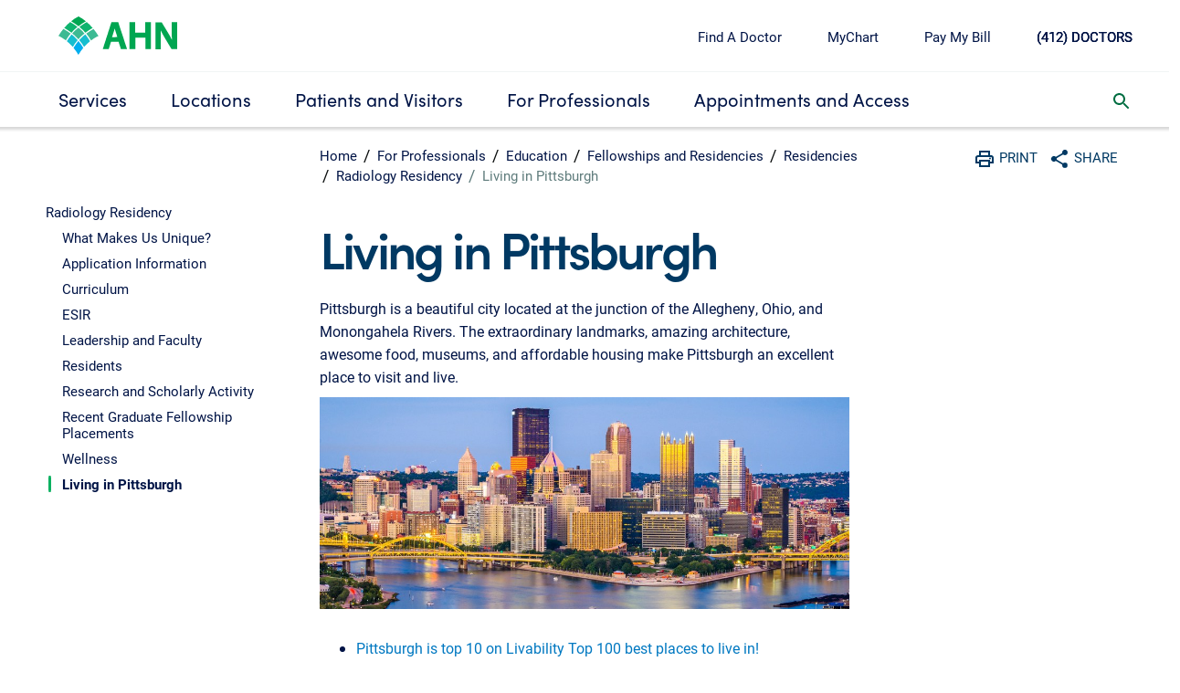

--- FILE ---
content_type: text/css
request_url: https://www.ahn.org/etc.clientlibs/hha/dmxahn/clientlibs/clientlib-base.min.css
body_size: 87634
content:
html{font-size:10px}
*,::after,::before{box-sizing:border-box}
html{font-family:sans-serif;line-height:1.15;-webkit-text-size-adjust:100%;-webkit-tap-highlight-color:rgba(11,14,14,0)}
article,aside,figcaption,figure,footer,header,hgroup,main,nav,section{display:block}
body{margin:0;font-family:"Roboto Regular",sans-serif;font-size:1rem;font-weight:400;line-height:1.5;color:#212529;text-align:left;background-color:#fff}
[tabindex="-1"]:focus{outline:0 !important}
hr{box-sizing:content-box;height:0;overflow:visible}
h1,h2,h3,h4,h5,h6{margin-top:0;margin-bottom:.5rem}
p{margin-top:0;margin-bottom:1rem}
abbr[data-original-title],abbr[title]{text-decoration:underline;text-decoration:underline dotted;cursor:help;border-bottom:0;text-decoration-skip-ink:none}
address{margin-bottom:1rem;font-style:normal;line-height:inherit}
dl,ol,ul{margin-top:0;margin-bottom:1rem}
ol ol,ol ul,ul ol,ul ul{margin-bottom:0}
dt{font-weight:700}
dd{margin-bottom:.5rem;margin-left:0}
blockquote{margin:0 0 1rem}
b,strong{font-weight:bolder}
small{font-size:80%}
sub,sup{position:relative;font-size:75%;line-height:0;vertical-align:baseline}
sub{bottom:-.25em}
sup{top:-.5em}
a{color:#00a2e2;text-decoration:none;background-color:transparent}
a:hover{color:#006b96;text-decoration:underline}
a:not([href]):not([tabindex]){color:inherit;text-decoration:none}
a:not([href]):not([tabindex]):focus,a:not([href]):not([tabindex]):hover{color:inherit;text-decoration:none}
a:not([href]):not([tabindex]):focus{outline:0}
code,kbd,pre,samp{font-family:SFMono-Regular,Menlo,Monaco,Consolas,"Liberation Mono","Courier New",monospace;font-size:1em}
pre{margin-top:0;margin-bottom:1rem;overflow:auto}
figure{margin:0 0 1rem}
img{vertical-align:middle;border-style:none}
svg{overflow:hidden;vertical-align:middle}
table{border-collapse:collapse}
caption{padding-top:.75rem;padding-bottom:.75rem;color:#6c757d;text-align:left;caption-side:bottom}
th{text-align:inherit}
label{display:inline-block;margin-bottom:.5rem}
button{border-radius:0}
button:focus{outline:1px dotted;outline:5px auto -webkit-focus-ring-color}
button,input,optgroup,select,textarea{margin:0;font-family:inherit;font-size:inherit;line-height:inherit}
button,input{overflow:visible}
button,select{text-transform:none}
select{word-wrap:normal}
[type=button],[type=reset],[type=submit],button{-webkit-appearance:button}
[type=button]:not(:disabled),[type=reset]:not(:disabled),[type=submit]:not(:disabled),button:not(:disabled){cursor:pointer}
[type=button]::-moz-focus-inner,[type=reset]::-moz-focus-inner,[type=submit]::-moz-focus-inner,button::-moz-focus-inner{padding:0;border-style:none}
input[type=checkbox],input[type=radio]{box-sizing:border-box;padding:0}
input[type=date],input[type=datetime-local],input[type=month],input[type=time]{-webkit-appearance:listbox}
textarea{overflow:auto;resize:vertical}
fieldset{min-width:0;padding:0;margin:0;border:0}
legend{display:block;width:100%;max-width:100%;padding:0;margin-bottom:.5rem;font-size:1.5rem;line-height:inherit;color:inherit;white-space:normal}
progress{vertical-align:baseline}
[type=number]::-webkit-inner-spin-button,[type=number]::-webkit-outer-spin-button{height:auto}
[type=search]{outline-offset:-2px;-webkit-appearance:none}
[type=search]::-webkit-search-decoration{-webkit-appearance:none}
::-webkit-file-upload-button{font:inherit;-webkit-appearance:button}
output{display:inline-block}
summary{display:list-item;cursor:pointer}
template{display:none}
[hidden]{display:none !important}
.h1,.h2,.h3,.h4,.h5,.h6,h1,h2,h3,h4,h5,h6{margin-bottom:.5rem;font-weight:500;line-height:1.2}
.h1,h1{font-size:2.5rem}
.h2,h2{font-size:2rem}
.h3,h3{font-size:1.75rem}
.h4,h4{font-size:1.5rem}
.h5,h5{font-size:1.25rem}
.h6,h6{font-size:1rem}
.lead{font-size:1.25rem;font-weight:300}
.display-1{font-size:6rem;font-weight:300;line-height:1.2}
.display-2{font-size:5.5rem;font-weight:300;line-height:1.2}
.display-3{font-size:4.5rem;font-weight:300;line-height:1.2}
.display-4{font-size:3.5rem;font-weight:300;line-height:1.2}
hr{margin-top:1rem;margin-bottom:1rem;border:0;border-top:1px solid rgba(11,14,14,.1)}
.small,small{font-size:80%;font-weight:400}
.mark,mark{padding:.2em;background-color:#fcf8e3}
.list-unstyled{padding-left:0;list-style:none}
.list-inline{padding-left:0;list-style:none}
.list-inline-item{display:inline-block}
.list-inline-item:not(:last-child){margin-right:.5rem}
.initialism{font-size:90%;text-transform:uppercase}
.blockquote{margin-bottom:1rem;font-size:1.25rem}
.blockquote-footer{display:block;font-size:80%;color:#6c757d}
.blockquote-footer::before{content:"\2014\00A0"}
.container{width:100%;padding-right:10px;padding-left:10px;margin-right:auto;margin-left:auto;max-width:375px}
@media(min-width:375px){.container{max-width:375px}
}
@media(min-width:544px){.container{max-width:544px}
}
@media(min-width:768px){.container{max-width:768px}
}
@media(min-width:992px){.container{max-width:992px}
}
@media(min-width:1200px){.container{max-width:1200px}
}
.container-fluid{width:100%;padding-right:10px;padding-left:10px;margin-right:auto;margin-left:auto}
.row{display:flex;flex-wrap:wrap;margin-right:-10px;margin-left:-10px}
.no-gutters{margin-right:0;margin-left:0}
.no-gutters>.col,.no-gutters>[class*=col-]{padding-right:0;padding-left:0}
.col,.col-1,.col-10,.col-11,.col-12,.col-2,.col-3,.col-4,.col-5,.col-6,.col-7,.col-8,.col-9,.col-auto,.col-lg,.col-lg-1,.col-lg-10,.col-lg-11,.col-lg-12,.col-lg-2,.col-lg-3,.col-lg-4,.col-lg-5,.col-lg-6,.col-lg-7,.col-lg-8,.col-lg-9,.col-lg-auto,.col-md,.col-md-1,.col-md-10,.col-md-11,.col-md-12,.col-md-2,.col-md-3,.col-md-4,.col-md-5,.col-md-6,.col-md-7,.col-md-8,.col-md-9,.col-md-auto,.col-sm,.col-sm-1,.col-sm-10,.col-sm-11,.col-sm-12,.col-sm-2,.col-sm-3,.col-sm-4,.col-sm-5,.col-sm-6,.col-sm-7,.col-sm-8,.col-sm-9,.col-sm-auto,.col-xl,.col-xl-1,.col-xl-10,.col-xl-11,.col-xl-12,.col-xl-2,.col-xl-3,.col-xl-4,.col-xl-5,.col-xl-6,.col-xl-7,.col-xl-8,.col-xl-9,.col-xl-auto,.col-xs,.col-xs-1,.col-xs-10,.col-xs-11,.col-xs-12,.col-xs-2,.col-xs-3,.col-xs-4,.col-xs-5,.col-xs-6,.col-xs-7,.col-xs-8,.col-xs-9,.col-xs-auto{position:relative;width:100%;padding-right:10px;padding-left:10px}
.col{flex-basis:0;flex-grow:1;max-width:100%}
.col-auto{flex:0 0 auto;width:auto;max-width:100%}
.col-1{flex:0 0 8.333333%;max-width:8.333333%}
.col-2{flex:0 0 16.666667%;max-width:16.666667%}
.col-3{flex:0 0 25%;max-width:25%}
.col-4{flex:0 0 33.333333%;max-width:33.333333%}
.col-5{flex:0 0 41.666667%;max-width:41.666667%}
.col-6{flex:0 0 50%;max-width:50%}
.col-7{flex:0 0 58.333333%;max-width:58.333333%}
.col-8{flex:0 0 66.666667%;max-width:66.666667%}
.col-9{flex:0 0 75%;max-width:75%}
.col-10{flex:0 0 83.333333%;max-width:83.333333%}
.col-11{flex:0 0 91.666667%;max-width:91.666667%}
.col-12{flex:0 0 100%;max-width:100%}
.order-first{order:-1}
.order-last{order:13}
.order-0{order:0}
.order-1{order:1}
.order-2{order:2}
.order-3{order:3}
.order-4{order:4}
.order-5{order:5}
.order-6{order:6}
.order-7{order:7}
.order-8{order:8}
.order-9{order:9}
.order-10{order:10}
.order-11{order:11}
.order-12{order:12}
.offset-1{margin-left:8.333333%}
.offset-2{margin-left:16.666667%}
.offset-3{margin-left:25%}
.offset-4{margin-left:33.333333%}
.offset-5{margin-left:41.666667%}
.offset-6{margin-left:50%}
.offset-7{margin-left:58.333333%}
.offset-8{margin-left:66.666667%}
.offset-9{margin-left:75%}
.offset-10{margin-left:83.333333%}
.offset-11{margin-left:91.666667%}
@media(min-width:375px){.col-xs{flex-basis:0;flex-grow:1;max-width:100%}
.col-xs-auto{flex:0 0 auto;width:auto;max-width:100%}
.col-xs-1{flex:0 0 8.333333%;max-width:8.333333%}
.col-xs-2{flex:0 0 16.666667%;max-width:16.666667%}
.col-xs-3{flex:0 0 25%;max-width:25%}
.col-xs-4{flex:0 0 33.333333%;max-width:33.333333%}
.col-xs-5{flex:0 0 41.666667%;max-width:41.666667%}
.col-xs-6{flex:0 0 50%;max-width:50%}
.col-xs-7{flex:0 0 58.333333%;max-width:58.333333%}
.col-xs-8{flex:0 0 66.666667%;max-width:66.666667%}
.col-xs-9{flex:0 0 75%;max-width:75%}
.col-xs-10{flex:0 0 83.333333%;max-width:83.333333%}
.col-xs-11{flex:0 0 91.666667%;max-width:91.666667%}
.col-xs-12{flex:0 0 100%;max-width:100%}
.order-xs-first{order:-1}
.order-xs-last{order:13}
.order-xs-0{order:0}
.order-xs-1{order:1}
.order-xs-2{order:2}
.order-xs-3{order:3}
.order-xs-4{order:4}
.order-xs-5{order:5}
.order-xs-6{order:6}
.order-xs-7{order:7}
.order-xs-8{order:8}
.order-xs-9{order:9}
.order-xs-10{order:10}
.order-xs-11{order:11}
.order-xs-12{order:12}
.offset-xs-0{margin-left:0}
.offset-xs-1{margin-left:8.333333%}
.offset-xs-2{margin-left:16.666667%}
.offset-xs-3{margin-left:25%}
.offset-xs-4{margin-left:33.333333%}
.offset-xs-5{margin-left:41.666667%}
.offset-xs-6{margin-left:50%}
.offset-xs-7{margin-left:58.333333%}
.offset-xs-8{margin-left:66.666667%}
.offset-xs-9{margin-left:75%}
.offset-xs-10{margin-left:83.333333%}
.offset-xs-11{margin-left:91.666667%}
}
@media(min-width:544px){.col-sm{flex-basis:0;flex-grow:1;max-width:100%}
.col-sm-auto{flex:0 0 auto;width:auto;max-width:100%}
.col-sm-1{flex:0 0 8.333333%;max-width:8.333333%}
.col-sm-2{flex:0 0 16.666667%;max-width:16.666667%}
.col-sm-3{flex:0 0 25%;max-width:25%}
.col-sm-4{flex:0 0 33.333333%;max-width:33.333333%}
.col-sm-5{flex:0 0 41.666667%;max-width:41.666667%}
.col-sm-6{flex:0 0 50%;max-width:50%}
.col-sm-7{flex:0 0 58.333333%;max-width:58.333333%}
.col-sm-8{flex:0 0 66.666667%;max-width:66.666667%}
.col-sm-9{flex:0 0 75%;max-width:75%}
.col-sm-10{flex:0 0 83.333333%;max-width:83.333333%}
.col-sm-11{flex:0 0 91.666667%;max-width:91.666667%}
.col-sm-12{flex:0 0 100%;max-width:100%}
.order-sm-first{order:-1}
.order-sm-last{order:13}
.order-sm-0{order:0}
.order-sm-1{order:1}
.order-sm-2{order:2}
.order-sm-3{order:3}
.order-sm-4{order:4}
.order-sm-5{order:5}
.order-sm-6{order:6}
.order-sm-7{order:7}
.order-sm-8{order:8}
.order-sm-9{order:9}
.order-sm-10{order:10}
.order-sm-11{order:11}
.order-sm-12{order:12}
.offset-sm-0{margin-left:0}
.offset-sm-1{margin-left:8.333333%}
.offset-sm-2{margin-left:16.666667%}
.offset-sm-3{margin-left:25%}
.offset-sm-4{margin-left:33.333333%}
.offset-sm-5{margin-left:41.666667%}
.offset-sm-6{margin-left:50%}
.offset-sm-7{margin-left:58.333333%}
.offset-sm-8{margin-left:66.666667%}
.offset-sm-9{margin-left:75%}
.offset-sm-10{margin-left:83.333333%}
.offset-sm-11{margin-left:91.666667%}
}
@media(min-width:768px){.col-md{flex-basis:0;flex-grow:1;max-width:100%}
.col-md-auto{flex:0 0 auto;width:auto;max-width:100%}
.col-md-1{flex:0 0 8.333333%;max-width:8.333333%}
.col-md-2{flex:0 0 16.666667%;max-width:16.666667%}
.col-md-3{flex:0 0 25%;max-width:25%}
.col-md-4{flex:0 0 33.333333%;max-width:33.333333%}
.col-md-5{flex:0 0 41.666667%;max-width:41.666667%}
.col-md-6{flex:0 0 50%;max-width:50%}
.col-md-7{flex:0 0 58.333333%;max-width:58.333333%}
.col-md-8{flex:0 0 66.666667%;max-width:66.666667%}
.col-md-9{flex:0 0 75%;max-width:75%}
.col-md-10{flex:0 0 83.333333%;max-width:83.333333%}
.col-md-11{flex:0 0 91.666667%;max-width:91.666667%}
.col-md-12{flex:0 0 100%;max-width:100%}
.order-md-first{order:-1}
.order-md-last{order:13}
.order-md-0{order:0}
.order-md-1{order:1}
.order-md-2{order:2}
.order-md-3{order:3}
.order-md-4{order:4}
.order-md-5{order:5}
.order-md-6{order:6}
.order-md-7{order:7}
.order-md-8{order:8}
.order-md-9{order:9}
.order-md-10{order:10}
.order-md-11{order:11}
.order-md-12{order:12}
.offset-md-0{margin-left:0}
.offset-md-1{margin-left:8.333333%}
.offset-md-2{margin-left:16.666667%}
.offset-md-3{margin-left:25%}
.offset-md-4{margin-left:33.333333%}
.offset-md-5{margin-left:41.666667%}
.offset-md-6{margin-left:50%}
.offset-md-7{margin-left:58.333333%}
.offset-md-8{margin-left:66.666667%}
.offset-md-9{margin-left:75%}
.offset-md-10{margin-left:83.333333%}
.offset-md-11{margin-left:91.666667%}
}
@media(min-width:992px){.col-lg{flex-basis:0;flex-grow:1;max-width:100%}
.col-lg-auto{flex:0 0 auto;width:auto;max-width:100%}
.col-lg-1{flex:0 0 8.333333%;max-width:8.333333%}
.col-lg-2{flex:0 0 16.666667%;max-width:16.666667%}
.col-lg-3{flex:0 0 25%;max-width:25%}
.col-lg-4{flex:0 0 33.333333%;max-width:33.333333%}
.col-lg-5{flex:0 0 41.666667%;max-width:41.666667%}
.col-lg-6{flex:0 0 50%;max-width:50%}
.col-lg-7{flex:0 0 58.333333%;max-width:58.333333%}
.col-lg-8{flex:0 0 66.666667%;max-width:66.666667%}
.col-lg-9{flex:0 0 75%;max-width:75%}
.col-lg-10{flex:0 0 83.333333%;max-width:83.333333%}
.col-lg-11{flex:0 0 91.666667%;max-width:91.666667%}
.col-lg-12{flex:0 0 100%;max-width:100%}
.order-lg-first{order:-1}
.order-lg-last{order:13}
.order-lg-0{order:0}
.order-lg-1{order:1}
.order-lg-2{order:2}
.order-lg-3{order:3}
.order-lg-4{order:4}
.order-lg-5{order:5}
.order-lg-6{order:6}
.order-lg-7{order:7}
.order-lg-8{order:8}
.order-lg-9{order:9}
.order-lg-10{order:10}
.order-lg-11{order:11}
.order-lg-12{order:12}
.offset-lg-0{margin-left:0}
.offset-lg-1{margin-left:8.333333%}
.offset-lg-2{margin-left:16.666667%}
.offset-lg-3{margin-left:25%}
.offset-lg-4{margin-left:33.333333%}
.offset-lg-5{margin-left:41.666667%}
.offset-lg-6{margin-left:50%}
.offset-lg-7{margin-left:58.333333%}
.offset-lg-8{margin-left:66.666667%}
.offset-lg-9{margin-left:75%}
.offset-lg-10{margin-left:83.333333%}
.offset-lg-11{margin-left:91.666667%}
}
@media(min-width:1200px){.col-xl{flex-basis:0;flex-grow:1;max-width:100%}
.col-xl-auto{flex:0 0 auto;width:auto;max-width:100%}
.col-xl-1{flex:0 0 8.333333%;max-width:8.333333%}
.col-xl-2{flex:0 0 16.666667%;max-width:16.666667%}
.col-xl-3{flex:0 0 25%;max-width:25%}
.col-xl-4{flex:0 0 33.333333%;max-width:33.333333%}
.col-xl-5{flex:0 0 41.666667%;max-width:41.666667%}
.col-xl-6{flex:0 0 50%;max-width:50%}
.col-xl-7{flex:0 0 58.333333%;max-width:58.333333%}
.col-xl-8{flex:0 0 66.666667%;max-width:66.666667%}
.col-xl-9{flex:0 0 75%;max-width:75%}
.col-xl-10{flex:0 0 83.333333%;max-width:83.333333%}
.col-xl-11{flex:0 0 91.666667%;max-width:91.666667%}
.col-xl-12{flex:0 0 100%;max-width:100%}
.order-xl-first{order:-1}
.order-xl-last{order:13}
.order-xl-0{order:0}
.order-xl-1{order:1}
.order-xl-2{order:2}
.order-xl-3{order:3}
.order-xl-4{order:4}
.order-xl-5{order:5}
.order-xl-6{order:6}
.order-xl-7{order:7}
.order-xl-8{order:8}
.order-xl-9{order:9}
.order-xl-10{order:10}
.order-xl-11{order:11}
.order-xl-12{order:12}
.offset-xl-0{margin-left:0}
.offset-xl-1{margin-left:8.333333%}
.offset-xl-2{margin-left:16.666667%}
.offset-xl-3{margin-left:25%}
.offset-xl-4{margin-left:33.333333%}
.offset-xl-5{margin-left:41.666667%}
.offset-xl-6{margin-left:50%}
.offset-xl-7{margin-left:58.333333%}
.offset-xl-8{margin-left:66.666667%}
.offset-xl-9{margin-left:75%}
.offset-xl-10{margin-left:83.333333%}
.offset-xl-11{margin-left:91.666667%}
}
.nav{display:flex;flex-wrap:wrap;padding-left:0;margin-bottom:0;list-style:none}
.nav-link{display:block;padding:.5rem 1rem}
.nav-link:focus,.nav-link:hover{text-decoration:none}
.nav-link.disabled{color:#6c757d;pointer-events:none;cursor:default}
.nav-tabs{border-bottom:1px solid #dee2e6}
.nav-tabs .nav-item{margin-bottom:-1px}
.nav-tabs .nav-link{border:1px solid transparent;border-top-left-radius:.25rem;border-top-right-radius:.25rem}
.nav-tabs .nav-link:focus,.nav-tabs .nav-link:hover{border-color:#e2e4e5 #e2e4e5 #dee2e6}
.nav-tabs .nav-link.disabled{color:#6c757d;background-color:transparent;border-color:transparent}
.nav-tabs .nav-item.show .nav-link,.nav-tabs .nav-link.active{color:#495057;background-color:#fff;border-color:#dee2e6 #dee2e6 #fff}
.nav-tabs .dropdown-menu{margin-top:-1px;border-top-left-radius:0;border-top-right-radius:0}
.nav-pills .nav-link{border-radius:.25rem}
.nav-pills .nav-link.active,.nav-pills .show>.nav-link{color:#fff;background-color:#00a2e2}
.nav-fill .nav-item{flex:1 1 auto;text-align:center}
.nav-justified .nav-item{flex-basis:0;flex-grow:1;text-align:center}
.tab-content>.tab-pane{display:none}
.tab-content>.active{display:block}
.navbar{position:relative;display:flex;flex-wrap:wrap;align-items:center;justify-content:space-between;padding:.5rem 1rem}
.navbar>.container,.navbar>.container-fluid{display:flex;flex-wrap:wrap;align-items:center;justify-content:space-between}
.navbar-brand{display:inline-block;padding-top:.3125rem;padding-bottom:.3125rem;margin-right:1rem;font-size:1.25rem;line-height:inherit;white-space:nowrap}
.navbar-brand:focus,.navbar-brand:hover{text-decoration:none}
.navbar-nav{display:flex;flex-direction:column;padding-left:0;margin-bottom:0;list-style:none}
.navbar-nav .nav-link{padding-right:0;padding-left:0}
.navbar-nav .dropdown-menu{position:static;float:none}
.navbar-text{display:inline-block;padding-top:.5rem;padding-bottom:.5rem}
.navbar-collapse{flex-basis:100%;flex-grow:1;align-items:center}
.navbar-toggler{padding:.25rem .75rem;font-size:1.25rem;line-height:1;background-color:transparent;border:1px solid transparent;border-radius:.25rem}
.navbar-toggler:focus,.navbar-toggler:hover{text-decoration:none}
.navbar-toggler-icon{display:inline-block;width:1.5em;height:1.5em;vertical-align:middle;content:"";background:no-repeat center center;background-size:100% 100%}
@media(max-width:374.98px){.navbar-expand-xs>.container,.navbar-expand-xs>.container-fluid{padding-right:0;padding-left:0}
}
@media(min-width:375px){.navbar-expand-xs{flex-flow:row nowrap;justify-content:flex-start}
.navbar-expand-xs .navbar-nav{flex-direction:row}
.navbar-expand-xs .navbar-nav .dropdown-menu{position:absolute}
.navbar-expand-xs .navbar-nav .nav-link{padding-right:.5rem;padding-left:.5rem}
.navbar-expand-xs>.container,.navbar-expand-xs>.container-fluid{flex-wrap:nowrap}
.navbar-expand-xs .navbar-collapse{display:flex !important;flex-basis:auto}
.navbar-expand-xs .navbar-toggler{display:none}
}
@media(max-width:543.98px){.navbar-expand-sm>.container,.navbar-expand-sm>.container-fluid{padding-right:0;padding-left:0}
}
@media(min-width:544px){.navbar-expand-sm{flex-flow:row nowrap;justify-content:flex-start}
.navbar-expand-sm .navbar-nav{flex-direction:row}
.navbar-expand-sm .navbar-nav .dropdown-menu{position:absolute}
.navbar-expand-sm .navbar-nav .nav-link{padding-right:.5rem;padding-left:.5rem}
.navbar-expand-sm>.container,.navbar-expand-sm>.container-fluid{flex-wrap:nowrap}
.navbar-expand-sm .navbar-collapse{display:flex !important;flex-basis:auto}
.navbar-expand-sm .navbar-toggler{display:none}
}
@media(max-width:767.98px){.navbar-expand-md>.container,.navbar-expand-md>.container-fluid{padding-right:0;padding-left:0}
}
@media(min-width:768px){.navbar-expand-md{flex-flow:row nowrap;justify-content:flex-start}
.navbar-expand-md .navbar-nav{flex-direction:row}
.navbar-expand-md .navbar-nav .dropdown-menu{position:absolute}
.navbar-expand-md .navbar-nav .nav-link{padding-right:.5rem;padding-left:.5rem}
.navbar-expand-md>.container,.navbar-expand-md>.container-fluid{flex-wrap:nowrap}
.navbar-expand-md .navbar-collapse{display:flex !important;flex-basis:auto}
.navbar-expand-md .navbar-toggler{display:none}
}
@media(max-width:991.98px){.navbar-expand-lg>.container,.navbar-expand-lg>.container-fluid{padding-right:0;padding-left:0}
}
@media(min-width:992px){.navbar-expand-lg{flex-flow:row nowrap;justify-content:flex-start}
.navbar-expand-lg .navbar-nav{flex-direction:row}
.navbar-expand-lg .navbar-nav .dropdown-menu{position:absolute}
.navbar-expand-lg .navbar-nav .nav-link{padding-right:.5rem;padding-left:.5rem}
.navbar-expand-lg>.container,.navbar-expand-lg>.container-fluid{flex-wrap:nowrap}
.navbar-expand-lg .navbar-collapse{display:flex !important;flex-basis:auto}
.navbar-expand-lg .navbar-toggler{display:none}
}
@media(max-width:1199.98px){.navbar-expand-xl>.container,.navbar-expand-xl>.container-fluid{padding-right:0;padding-left:0}
}
@media(min-width:1200px){.navbar-expand-xl{flex-flow:row nowrap;justify-content:flex-start}
.navbar-expand-xl .navbar-nav{flex-direction:row}
.navbar-expand-xl .navbar-nav .dropdown-menu{position:absolute}
.navbar-expand-xl .navbar-nav .nav-link{padding-right:.5rem;padding-left:.5rem}
.navbar-expand-xl>.container,.navbar-expand-xl>.container-fluid{flex-wrap:nowrap}
.navbar-expand-xl .navbar-collapse{display:flex !important;flex-basis:auto}
.navbar-expand-xl .navbar-toggler{display:none}
}
.navbar-expand{flex-flow:row nowrap;justify-content:flex-start}
.navbar-expand>.container,.navbar-expand>.container-fluid{padding-right:0;padding-left:0}
.navbar-expand .navbar-nav{flex-direction:row}
.navbar-expand .navbar-nav .dropdown-menu{position:absolute}
.navbar-expand .navbar-nav .nav-link{padding-right:.5rem;padding-left:.5rem}
.navbar-expand>.container,.navbar-expand>.container-fluid{flex-wrap:nowrap}
.navbar-expand .navbar-collapse{display:flex !important;flex-basis:auto}
.navbar-expand .navbar-toggler{display:none}
.navbar-light .navbar-brand{color:rgba(11,14,14,.9)}
.navbar-light .navbar-brand:focus,.navbar-light .navbar-brand:hover{color:rgba(11,14,14,.9)}
.navbar-light .navbar-nav .nav-link{color:rgba(11,14,14,.5)}
.navbar-light .navbar-nav .nav-link:focus,.navbar-light .navbar-nav .nav-link:hover{color:rgba(11,14,14,.7)}
.navbar-light .navbar-nav .nav-link.disabled{color:rgba(11,14,14,.3)}
.navbar-light .navbar-nav .active>.nav-link,.navbar-light .navbar-nav .nav-link.active,.navbar-light .navbar-nav .nav-link.show,.navbar-light .navbar-nav .show>.nav-link{color:rgba(11,14,14,.9)}
.navbar-light .navbar-toggler{color:rgba(11,14,14,.5);border-color:rgba(11,14,14,.1)}
.navbar-light .navbar-toggler-icon{background-image:url("data:image/svg+xml,%3csvgviewBox='003030'xmlns='http://www.w3.org/2000/svg'%3e%3cpathstroke='rgba(11,14,14,0.5)'stroke-width='2'stroke-linecap='round'stroke-miterlimit='10'd='M47h22M415h22M423h22'/%3e%3c/svg%3e")}
.navbar-light .navbar-text{color:rgba(11,14,14,.5)}
.navbar-light .navbar-text a{color:rgba(11,14,14,.9)}
.navbar-light .navbar-text a:focus,.navbar-light .navbar-text a:hover{color:rgba(11,14,14,.9)}
.navbar-dark .navbar-brand{color:#fff}
.navbar-dark .navbar-brand:focus,.navbar-dark .navbar-brand:hover{color:#fff}
.navbar-dark .navbar-nav .nav-link{color:rgba(255,255,255,.5)}
.navbar-dark .navbar-nav .nav-link:focus,.navbar-dark .navbar-nav .nav-link:hover{color:rgba(255,255,255,.75)}
.navbar-dark .navbar-nav .nav-link.disabled{color:rgba(255,255,255,.25)}
.navbar-dark .navbar-nav .active>.nav-link,.navbar-dark .navbar-nav .nav-link.active,.navbar-dark .navbar-nav .nav-link.show,.navbar-dark .navbar-nav .show>.nav-link{color:#fff}
.navbar-dark .navbar-toggler{color:rgba(255,255,255,.5);border-color:rgba(255,255,255,.1)}
.navbar-dark .navbar-toggler-icon{background-image:url("data:image/svg+xml,%3csvgviewBox='003030'xmlns='http://www.w3.org/2000/svg'%3e%3cpathstroke='rgba(255,255,255,0.5)'stroke-width='2'stroke-linecap='round'stroke-miterlimit='10'd='M47h22M415h22M423h22'/%3e%3c/svg%3e")}
.navbar-dark .navbar-text{color:rgba(255,255,255,.5)}
.navbar-dark .navbar-text a{color:#fff}
.navbar-dark .navbar-text a:focus,.navbar-dark .navbar-text a:hover{color:#fff}
.card{position:relative;display:flex;flex-direction:column;min-width:0;word-wrap:break-word;background-color:#fff;background-clip:border-box;border:1px solid rgba(11,14,14,.125);border-radius:.25rem}
.card>hr{margin-right:0;margin-left:0}
.card>.list-group:first-child .list-group-item:first-child{border-top-left-radius:.25rem;border-top-right-radius:.25rem}
.card>.list-group:last-child .list-group-item:last-child{border-bottom-right-radius:.25rem;border-bottom-left-radius:.25rem}
.card-body{flex:1 1 auto;padding:1.25rem}
.card-title{margin-bottom:.75rem}
.card-subtitle{margin-top:-.375rem;margin-bottom:0}
.card-text:last-child{margin-bottom:0}
.card-link:hover{text-decoration:none}
.card-link+.card-link{margin-left:1.25rem}
.card-header{padding:.75rem 1.25rem;margin-bottom:0;background-color:rgba(11,14,14,.03);border-bottom:1px solid rgba(11,14,14,.125)}
.card-header:first-child{border-radius:calc(.25rem - 1px) calc(.25rem - 1px) 0 0}
.card-header+.list-group .list-group-item:first-child{border-top:0}
.card-footer{padding:.75rem 1.25rem;background-color:rgba(11,14,14,.03);border-top:1px solid rgba(11,14,14,.125)}
.card-footer:last-child{border-radius:0 0 calc(.25rem - 1px) calc(.25rem - 1px)}
.card-header-tabs{margin-right:-.625rem;margin-bottom:-.75rem;margin-left:-.625rem;border-bottom:0}
.card-header-pills{margin-right:-.625rem;margin-left:-.625rem}
.card-img-overlay{position:absolute;top:0;right:0;bottom:0;left:0;padding:1.25rem}
.card-img{width:100%;border-radius:calc(.25rem - 1px)}
.card-img-top{width:100%;border-top-left-radius:calc(.25rem - 1px);border-top-right-radius:calc(.25rem - 1px)}
.card-img-bottom{width:100%;border-bottom-right-radius:calc(.25rem - 1px);border-bottom-left-radius:calc(.25rem - 1px)}
.card-deck{display:flex;flex-direction:column}
.card-deck .card{margin-bottom:15px}
@media(min-width:544px){.card-deck{flex-flow:row wrap;margin-right:-15px;margin-left:-15px}
.card-deck .card{display:flex;flex:1 0 0;flex-direction:column;margin-right:15px;margin-bottom:0;margin-left:15px}
}
.card-group{display:flex;flex-direction:column}
.card-group>.card{margin-bottom:15px}
@media(min-width:544px){.card-group{flex-flow:row wrap}
.card-group>.card{flex:1 0 0;margin-bottom:0}
.card-group>.card+.card{margin-left:0;border-left:0}
.card-group>.card:not(:last-child){border-top-right-radius:0;border-bottom-right-radius:0}
.card-group>.card:not(:last-child) .card-header,.card-group>.card:not(:last-child) .card-img-top{border-top-right-radius:0}
.card-group>.card:not(:last-child) .card-footer,.card-group>.card:not(:last-child) .card-img-bottom{border-bottom-right-radius:0}
.card-group>.card:not(:first-child){border-top-left-radius:0;border-bottom-left-radius:0}
.card-group>.card:not(:first-child) .card-header,.card-group>.card:not(:first-child) .card-img-top{border-top-left-radius:0}
.card-group>.card:not(:first-child) .card-footer,.card-group>.card:not(:first-child) .card-img-bottom{border-bottom-left-radius:0}
}
.card-columns .card{margin-bottom:.75rem}
@media(min-width:544px){.card-columns{column-count:3;column-gap:1.25rem;orphans:1;widows:1}
.card-columns .card{display:inline-block;width:100%}
}
.accordion>.card{overflow:hidden}
.accordion>.card:not(:first-of-type) .card-header:first-child{border-radius:0}
.accordion>.card:not(:first-of-type):not(:last-of-type){border-bottom:0;border-radius:0}
.accordion>.card:first-of-type{border-bottom:0;border-bottom-right-radius:0;border-bottom-left-radius:0}
.accordion>.card:last-of-type{border-top-left-radius:0;border-top-right-radius:0}
.accordion>.card .card-header{margin-bottom:-1px}
.media{display:flex;align-items:flex-start}
.media-body{flex:1}
.btn-group,.btn-group-vertical{position:relative;display:inline-flex;vertical-align:middle}
.btn-group-vertical>.btn,.btn-group>.btn{position:relative;flex:1 1 auto}
.btn-group-vertical>.btn:hover,.btn-group>.btn:hover{z-index:1}
.btn-group-vertical>.btn.active,.btn-group-vertical>.btn:active,.btn-group-vertical>.btn:focus,.btn-group>.btn.active,.btn-group>.btn:active,.btn-group>.btn:focus{z-index:1}
.btn-toolbar{display:flex;flex-wrap:wrap;justify-content:flex-start}
.btn-toolbar .input-group{width:auto}
.btn-group>.btn-group:not(:first-child),.btn-group>.btn:not(:first-child){margin-left:-1px}
.btn-group>.btn-group:not(:last-child)>.btn,.btn-group>.btn:not(:last-child):not(.dropdown-toggle){border-top-right-radius:0;border-bottom-right-radius:0}
.btn-group>.btn-group:not(:first-child)>.btn,.btn-group>.btn:not(:first-child){border-top-left-radius:0;border-bottom-left-radius:0}
.dropdown-toggle-split{padding-right:.5625rem;padding-left:.5625rem}
.dropdown-toggle-split::after,.dropright .dropdown-toggle-split::after,.dropup .dropdown-toggle-split::after{margin-left:0}
.dropleft .dropdown-toggle-split::before{margin-right:0}
.btn-group-sm>.btn+.dropdown-toggle-split,.btn-sm+.dropdown-toggle-split{padding-right:.375rem;padding-left:.375rem}
.btn-group-lg>.btn+.dropdown-toggle-split,.btn-lg+.dropdown-toggle-split{padding-right:.75rem;padding-left:.75rem}
.btn-group-vertical{flex-direction:column;align-items:flex-start;justify-content:center}
.btn-group-vertical>.btn,.btn-group-vertical>.btn-group{width:100%}
.btn-group-vertical>.btn-group:not(:first-child),.btn-group-vertical>.btn:not(:first-child){margin-top:-1px}
.btn-group-vertical>.btn-group:not(:last-child)>.btn,.btn-group-vertical>.btn:not(:last-child):not(.dropdown-toggle){border-bottom-right-radius:0;border-bottom-left-radius:0}
.btn-group-vertical>.btn-group:not(:first-child)>.btn,.btn-group-vertical>.btn:not(:first-child){border-top-left-radius:0;border-top-right-radius:0}
.btn-group-toggle>.btn,.btn-group-toggle>.btn-group>.btn{margin-bottom:0}
.btn-group-toggle>.btn input[type=checkbox],.btn-group-toggle>.btn input[type=radio],.btn-group-toggle>.btn-group>.btn input[type=checkbox],.btn-group-toggle>.btn-group>.btn input[type=radio]{position:absolute;clip:rect(0,0,0,0);pointer-events:none}
.btn{display:inline-block;font-weight:400;color:#212529;text-align:center;vertical-align:middle;user-select:none;background-color:transparent;border:1px solid transparent;padding:.375rem .75rem;font-size:1rem;line-height:1.5;border-radius:.25rem;transition:color .15s ease-in-out,background-color .15s ease-in-out,border-color .15s ease-in-out,box-shadow .15s ease-in-out}
@media(prefers-reduced-motion:reduce){.btn{transition:none}
}
.btn:hover{color:#212529;text-decoration:none}
.btn.focus,.btn:focus{outline:0;box-shadow:0 0 0 .2rem rgba(0,162,226,.25)}
.btn.disabled,.btn:disabled{opacity:.65}
a.btn.disabled,fieldset:disabled a.btn{pointer-events:none}
.btn-primary{color:#fff;background-color:#00a2e2;border-color:#00a2e2}
.btn-primary:hover{color:#fff;background-color:#0087bc;border-color:#007daf}
.btn-primary.focus,.btn-primary:focus{box-shadow:0 0 0 .2rem rgba(38,176,230,.5)}
.btn-primary.disabled,.btn-primary:disabled{color:#fff;background-color:#00a2e2;border-color:#00a2e2}
.btn-primary:not(:disabled):not(.disabled).active,.btn-primary:not(:disabled):not(.disabled):active,.show>.btn-primary.dropdown-toggle{color:#fff;background-color:#007daf;border-color:#0074a2}
.btn-primary:not(:disabled):not(.disabled).active:focus,.btn-primary:not(:disabled):not(.disabled):active:focus,.show>.btn-primary.dropdown-toggle:focus{box-shadow:0 0 0 .2rem rgba(38,176,230,.5)}
.btn-secondary{color:#fff;background-color:#6c757d;border-color:#6c757d}
.btn-secondary:hover{color:#fff;background-color:#5a6268;border-color:#545b62}
.btn-secondary.focus,.btn-secondary:focus{box-shadow:0 0 0 .2rem rgba(130,138,145,.5)}
.btn-secondary.disabled,.btn-secondary:disabled{color:#fff;background-color:#6c757d;border-color:#6c757d}
.btn-secondary:not(:disabled):not(.disabled).active,.btn-secondary:not(:disabled):not(.disabled):active,.show>.btn-secondary.dropdown-toggle{color:#fff;background-color:#545b62;border-color:#4e555b}
.btn-secondary:not(:disabled):not(.disabled).active:focus,.btn-secondary:not(:disabled):not(.disabled):active:focus,.show>.btn-secondary.dropdown-toggle:focus{box-shadow:0 0 0 .2rem rgba(130,138,145,.5)}
.btn-success{color:#fff;background-color:#0cb161;border-color:#0cb161}
.btn-success:hover{color:#fff;background-color:#0a8d4d;border-color:#098147}
.btn-success.focus,.btn-success:focus{box-shadow:0 0 0 .2rem rgba(48,189,121,.5)}
.btn-success.disabled,.btn-success:disabled{color:#fff;background-color:#0cb161;border-color:#0cb161}
.btn-success:not(:disabled):not(.disabled).active,.btn-success:not(:disabled):not(.disabled):active,.show>.btn-success.dropdown-toggle{color:#fff;background-color:#098147;border-color:#087540}
.btn-success:not(:disabled):not(.disabled).active:focus,.btn-success:not(:disabled):not(.disabled):active:focus,.show>.btn-success.dropdown-toggle:focus{box-shadow:0 0 0 .2rem rgba(48,189,121,.5)}
.btn-info{color:#fff;background-color:#17a2b8;border-color:#17a2b8}
.btn-info:hover{color:#fff;background-color:#138496;border-color:#117a8b}
.btn-info.focus,.btn-info:focus{box-shadow:0 0 0 .2rem rgba(58,176,195,.5)}
.btn-info.disabled,.btn-info:disabled{color:#fff;background-color:#17a2b8;border-color:#17a2b8}
.btn-info:not(:disabled):not(.disabled).active,.btn-info:not(:disabled):not(.disabled):active,.show>.btn-info.dropdown-toggle{color:#fff;background-color:#117a8b;border-color:#10707f}
.btn-info:not(:disabled):not(.disabled).active:focus,.btn-info:not(:disabled):not(.disabled):active:focus,.show>.btn-info.dropdown-toggle:focus{box-shadow:0 0 0 .2rem rgba(58,176,195,.5)}
.btn-warning{color:#212529;background-color:#ffc107;border-color:#ffc107}
.btn-warning:hover{color:#212529;background-color:#e0a800;border-color:#d39e00}
.btn-warning.focus,.btn-warning:focus{box-shadow:0 0 0 .2rem rgba(222,170,12,.5)}
.btn-warning.disabled,.btn-warning:disabled{color:#212529;background-color:#ffc107;border-color:#ffc107}
.btn-warning:not(:disabled):not(.disabled).active,.btn-warning:not(:disabled):not(.disabled):active,.show>.btn-warning.dropdown-toggle{color:#212529;background-color:#d39e00;border-color:#c69500}
.btn-warning:not(:disabled):not(.disabled).active:focus,.btn-warning:not(:disabled):not(.disabled):active:focus,.show>.btn-warning.dropdown-toggle:focus{box-shadow:0 0 0 .2rem rgba(222,170,12,.5)}
.btn-danger{color:#fff;background-color:#dc3545;border-color:#dc3545}
.btn-danger:hover{color:#fff;background-color:#c82333;border-color:#bd2130}
.btn-danger.focus,.btn-danger:focus{box-shadow:0 0 0 .2rem rgba(225,83,97,.5)}
.btn-danger.disabled,.btn-danger:disabled{color:#fff;background-color:#dc3545;border-color:#dc3545}
.btn-danger:not(:disabled):not(.disabled).active,.btn-danger:not(:disabled):not(.disabled):active,.show>.btn-danger.dropdown-toggle{color:#fff;background-color:#bd2130;border-color:#b21f2d}
.btn-danger:not(:disabled):not(.disabled).active:focus,.btn-danger:not(:disabled):not(.disabled):active:focus,.show>.btn-danger.dropdown-toggle:focus{box-shadow:0 0 0 .2rem rgba(225,83,97,.5)}
.btn-light{color:#212529;background-color:#f8f9fa;border-color:#f8f9fa}
.btn-light:hover{color:#212529;background-color:#e2e6ea;border-color:#dae0e5}
.btn-light.focus,.btn-light:focus{box-shadow:0 0 0 .2rem rgba(216,217,219,.5)}
.btn-light.disabled,.btn-light:disabled{color:#212529;background-color:#f8f9fa;border-color:#f8f9fa}
.btn-light:not(:disabled):not(.disabled).active,.btn-light:not(:disabled):not(.disabled):active,.show>.btn-light.dropdown-toggle{color:#212529;background-color:#dae0e5;border-color:#d3d9df}
.btn-light:not(:disabled):not(.disabled).active:focus,.btn-light:not(:disabled):not(.disabled):active:focus,.show>.btn-light.dropdown-toggle:focus{box-shadow:0 0 0 .2rem rgba(216,217,219,.5)}
.btn-dark{color:#fff;background-color:#343a40;border-color:#343a40}
.btn-dark:hover{color:#fff;background-color:#23272b;border-color:#1d2124}
.btn-dark.focus,.btn-dark:focus{box-shadow:0 0 0 .2rem rgba(82,88,93,.5)}
.btn-dark.disabled,.btn-dark:disabled{color:#fff;background-color:#343a40;border-color:#343a40}
.btn-dark:not(:disabled):not(.disabled).active,.btn-dark:not(:disabled):not(.disabled):active,.show>.btn-dark.dropdown-toggle{color:#fff;background-color:#1d2124;border-color:#171a1d}
.btn-dark:not(:disabled):not(.disabled).active:focus,.btn-dark:not(:disabled):not(.disabled):active:focus,.show>.btn-dark.dropdown-toggle:focus{box-shadow:0 0 0 .2rem rgba(82,88,93,.5)}
.btn-black{color:#fff;background-color:#0b0e0e;border-color:#0b0e0e}
.btn-black:hover{color:#fff;background-color:#000;border-color:#000}
.btn-black.focus,.btn-black:focus{box-shadow:0 0 0 .2rem rgba(48,50,50,.5)}
.btn-black.disabled,.btn-black:disabled{color:#fff;background-color:#0b0e0e;border-color:#0b0e0e}
.btn-black:not(:disabled):not(.disabled).active,.btn-black:not(:disabled):not(.disabled):active,.show>.btn-black.dropdown-toggle{color:#fff;background-color:#000;border-color:#000}
.btn-black:not(:disabled):not(.disabled).active:focus,.btn-black:not(:disabled):not(.disabled):active:focus,.show>.btn-black.dropdown-toggle:focus{box-shadow:0 0 0 .2rem rgba(48,50,50,.5)}
.btn-blue{color:#fff;background-color:#00a2e2;border-color:#00a2e2}
.btn-blue:hover{color:#fff;background-color:#0087bc;border-color:#007daf}
.btn-blue.focus,.btn-blue:focus{box-shadow:0 0 0 .2rem rgba(38,176,230,.5)}
.btn-blue.disabled,.btn-blue:disabled{color:#fff;background-color:#00a2e2;border-color:#00a2e2}
.btn-blue:not(:disabled):not(.disabled).active,.btn-blue:not(:disabled):not(.disabled):active,.show>.btn-blue.dropdown-toggle{color:#fff;background-color:#007daf;border-color:#0074a2}
.btn-blue:not(:disabled):not(.disabled).active:focus,.btn-blue:not(:disabled):not(.disabled):active:focus,.show>.btn-blue.dropdown-toggle:focus{box-shadow:0 0 0 .2rem rgba(38,176,230,.5)}
.btn-darkBlue{color:#fff;background-color:#001446;border-color:#001446}
.btn-darkBlue:hover{color:#fff;background-color:#000920;border-color:#000513}
.btn-darkBlue.focus,.btn-darkBlue:focus{box-shadow:0 0 0 .2rem rgba(38,55,98,.5)}
.btn-darkBlue.disabled,.btn-darkBlue:disabled{color:#fff;background-color:#001446;border-color:#001446}
.btn-darkBlue:not(:disabled):not(.disabled).active,.btn-darkBlue:not(:disabled):not(.disabled):active,.show>.btn-darkBlue.dropdown-toggle{color:#fff;background-color:#000513;border-color:#000206}
.btn-darkBlue:not(:disabled):not(.disabled).active:focus,.btn-darkBlue:not(:disabled):not(.disabled):active:focus,.show>.btn-darkBlue.dropdown-toggle:focus{box-shadow:0 0 0 .2rem rgba(38,55,98,.5)}
.btn-darkBlue2{color:#fff;background-color:#050e30;border-color:#050e30}
.btn-darkBlue2:hover{color:#fff;background-color:#01040d;border-color:#000102}
.btn-darkBlue2.focus,.btn-darkBlue2:focus{box-shadow:0 0 0 .2rem rgba(43,50,79,.5)}
.btn-darkBlue2.disabled,.btn-darkBlue2:disabled{color:#fff;background-color:#050e30;border-color:#050e30}
.btn-darkBlue2:not(:disabled):not(.disabled).active,.btn-darkBlue2:not(:disabled):not(.disabled):active,.show>.btn-darkBlue2.dropdown-toggle{color:#fff;background-color:#000102;border-color:#000}
.btn-darkBlue2:not(:disabled):not(.disabled).active:focus,.btn-darkBlue2:not(:disabled):not(.disabled):active:focus,.show>.btn-darkBlue2.dropdown-toggle:focus{box-shadow:0 0 0 .2rem rgba(43,50,79,.5)}
.btn-ahnGreen{color:#fff;background-color:#0cb161;border-color:#0cb161}
.btn-ahnGreen:hover{color:#fff;background-color:#0a8d4d;border-color:#098147}
.btn-ahnGreen.focus,.btn-ahnGreen:focus{box-shadow:0 0 0 .2rem rgba(48,189,121,.5)}
.btn-ahnGreen.disabled,.btn-ahnGreen:disabled{color:#fff;background-color:#0cb161;border-color:#0cb161}
.btn-ahnGreen:not(:disabled):not(.disabled).active,.btn-ahnGreen:not(:disabled):not(.disabled):active,.show>.btn-ahnGreen.dropdown-toggle{color:#fff;background-color:#098147;border-color:#087540}
.btn-ahnGreen:not(:disabled):not(.disabled).active:focus,.btn-ahnGreen:not(:disabled):not(.disabled):active:focus,.show>.btn-ahnGreen.dropdown-toggle:focus{box-shadow:0 0 0 .2rem rgba(48,189,121,.5)}
.btn-shadeGreen{color:#fff;background-color:#006d41;border-color:#006d41}
.btn-shadeGreen:hover{color:#fff;background-color:#00472a;border-color:#003a23}
.btn-shadeGreen.focus,.btn-shadeGreen:focus{box-shadow:0 0 0 .2rem rgba(38,131,94,.5)}
.btn-shadeGreen.disabled,.btn-shadeGreen:disabled{color:#fff;background-color:#006d41;border-color:#006d41}
.btn-shadeGreen:not(:disabled):not(.disabled).active,.btn-shadeGreen:not(:disabled):not(.disabled):active,.show>.btn-shadeGreen.dropdown-toggle{color:#fff;background-color:#003a23;border-color:#002d1b}
.btn-shadeGreen:not(:disabled):not(.disabled).active:focus,.btn-shadeGreen:not(:disabled):not(.disabled):active:focus,.show>.btn-shadeGreen.dropdown-toggle:focus{box-shadow:0 0 0 .2rem rgba(38,131,94,.5)}
.btn-splashBlue{color:#fff;background-color:#008dd1;border-color:#008dd1}
.btn-splashBlue:hover{color:#fff;background-color:#0073ab;border-color:#006b9e}
.btn-splashBlue.focus,.btn-splashBlue:focus{box-shadow:0 0 0 .2rem rgba(38,158,216,.5)}
.btn-splashBlue.disabled,.btn-splashBlue:disabled{color:#fff;background-color:#008dd1;border-color:#008dd1}
.btn-splashBlue:not(:disabled):not(.disabled).active,.btn-splashBlue:not(:disabled):not(.disabled):active,.show>.btn-splashBlue.dropdown-toggle{color:#fff;background-color:#006b9e;border-color:#006291}
.btn-splashBlue:not(:disabled):not(.disabled).active:focus,.btn-splashBlue:not(:disabled):not(.disabled):active:focus,.show>.btn-splashBlue.dropdown-toggle:focus{box-shadow:0 0 0 .2rem rgba(38,158,216,.5)}
.btn-ahnPink{color:#fff;background-color:#ca3c67;border-color:#ca3c67}
.btn-ahnPink:hover{color:#fff;background-color:#b03057;border-color:#a62d52}
.btn-ahnPink.focus,.btn-ahnPink:focus{box-shadow:0 0 0 .2rem rgba(210,89,126,.5)}
.btn-ahnPink.disabled,.btn-ahnPink:disabled{color:#fff;background-color:#ca3c67;border-color:#ca3c67}
.btn-ahnPink:not(:disabled):not(.disabled).active,.btn-ahnPink:not(:disabled):not(.disabled):active,.show>.btn-ahnPink.dropdown-toggle{color:#fff;background-color:#a62d52;border-color:#9c2a4d}
.btn-ahnPink:not(:disabled):not(.disabled).active:focus,.btn-ahnPink:not(:disabled):not(.disabled):active:focus,.show>.btn-ahnPink.dropdown-toggle:focus{box-shadow:0 0 0 .2rem rgba(210,89,126,.5)}
.btn-pink{color:#212529;background-color:#fac1b3;border-color:#fac1b3}
.btn-pink:hover{color:#212529;background-color:#f8a48f;border-color:#f79a83}
.btn-pink.focus,.btn-pink:focus{box-shadow:0 0 0 .2rem rgba(217,170,158,.5)}
.btn-pink.disabled,.btn-pink:disabled{color:#212529;background-color:#fac1b3;border-color:#fac1b3}
.btn-pink:not(:disabled):not(.disabled).active,.btn-pink:not(:disabled):not(.disabled):active,.show>.btn-pink.dropdown-toggle{color:#212529;background-color:#f79a83;border-color:#f69077}
.btn-pink:not(:disabled):not(.disabled).active:focus,.btn-pink:not(:disabled):not(.disabled):active:focus,.show>.btn-pink.dropdown-toggle:focus{box-shadow:0 0 0 .2rem rgba(217,170,158,.5)}
.btn-lightPink{color:#212529;background-color:#fef0ec;border-color:#fef0ec}
.btn-lightPink:hover{color:#212529;background-color:#fcd3c8;border-color:#fbcabc}
.btn-lightPink.focus,.btn-lightPink:focus{box-shadow:0 0 0 .2rem rgba(221,210,207,.5)}
.btn-lightPink.disabled,.btn-lightPink:disabled{color:#212529;background-color:#fef0ec;border-color:#fef0ec}
.btn-lightPink:not(:disabled):not(.disabled).active,.btn-lightPink:not(:disabled):not(.disabled):active,.show>.btn-lightPink.dropdown-toggle{color:#212529;background-color:#fbcabc;border-color:#fbc0af}
.btn-lightPink:not(:disabled):not(.disabled).active:focus,.btn-lightPink:not(:disabled):not(.disabled):active:focus,.show>.btn-lightPink.dropdown-toggle:focus{box-shadow:0 0 0 .2rem rgba(221,210,207,.5)}
.btn-togetherBlue{color:#fff;background-color:#003963;border-color:#003963}
.btn-togetherBlue:hover{color:#fff;background-color:#00233d;border-color:#001c30}
.btn-togetherBlue.focus,.btn-togetherBlue:focus{box-shadow:0 0 0 .2rem rgba(38,87,122,.5)}
.btn-togetherBlue.disabled,.btn-togetherBlue:disabled{color:#fff;background-color:#003963;border-color:#003963}
.btn-togetherBlue:not(:disabled):not(.disabled).active,.btn-togetherBlue:not(:disabled):not(.disabled):active,.show>.btn-togetherBlue.dropdown-toggle{color:#fff;background-color:#001c30;border-color:#001423}
.btn-togetherBlue:not(:disabled):not(.disabled).active:focus,.btn-togetherBlue:not(:disabled):not(.disabled):active:focus,.show>.btn-togetherBlue.dropdown-toggle:focus{box-shadow:0 0 0 .2rem rgba(38,87,122,.5)}
.btn-green{color:#212529;background-color:#deefe6;border-color:#deefe6}
.btn-green:hover{color:#212529;background-color:#c4e3d2;border-color:#bcdecc}
.btn-green.focus,.btn-green:focus{box-shadow:0 0 0 .2rem rgba(194,209,202,.5)}
.btn-green.disabled,.btn-green:disabled{color:#212529;background-color:#deefe6;border-color:#deefe6}
.btn-green:not(:disabled):not(.disabled).active,.btn-green:not(:disabled):not(.disabled):active,.show>.btn-green.dropdown-toggle{color:#212529;background-color:#bcdecc;border-color:#b3dac5}
.btn-green:not(:disabled):not(.disabled).active:focus,.btn-green:not(:disabled):not(.disabled):active:focus,.show>.btn-green.dropdown-toggle:focus{box-shadow:0 0 0 .2rem rgba(194,209,202,.5)}
.btn-lightGreen{color:#212529;background-color:#e6f5ee;border-color:#e6f5ee}
.btn-lightGreen:hover{color:#212529;background-color:#cbeadb;border-color:#c2e6d5}
.btn-lightGreen.focus,.btn-lightGreen:focus{box-shadow:0 0 0 .2rem rgba(200,214,208,.5)}
.btn-lightGreen.disabled,.btn-lightGreen:disabled{color:#212529;background-color:#e6f5ee;border-color:#e6f5ee}
.btn-lightGreen:not(:disabled):not(.disabled).active,.btn-lightGreen:not(:disabled):not(.disabled):active,.show>.btn-lightGreen.dropdown-toggle{color:#212529;background-color:#c2e6d5;border-color:#b8e3cf}
.btn-lightGreen:not(:disabled):not(.disabled).active:focus,.btn-lightGreen:not(:disabled):not(.disabled):active:focus,.show>.btn-lightGreen.dropdown-toggle:focus{box-shadow:0 0 0 .2rem rgba(200,214,208,.5)}
.btn-oceanBlue{color:#212529;background-color:#bfe2f4;border-color:#bfe2f4}
.btn-oceanBlue:hover{color:#212529;background-color:#9ed3ee;border-color:#93ceed}
.btn-oceanBlue.focus,.btn-oceanBlue:focus{box-shadow:0 0 0 .2rem rgba(167,198,214,.5)}
.btn-oceanBlue.disabled,.btn-oceanBlue:disabled{color:#212529;background-color:#bfe2f4;border-color:#bfe2f4}
.btn-oceanBlue:not(:disabled):not(.disabled).active,.btn-oceanBlue:not(:disabled):not(.disabled):active,.show>.btn-oceanBlue.dropdown-toggle{color:#212529;background-color:#93ceed;border-color:#89c9eb}
.btn-oceanBlue:not(:disabled):not(.disabled).active:focus,.btn-oceanBlue:not(:disabled):not(.disabled):active:focus,.show>.btn-oceanBlue.dropdown-toggle:focus{box-shadow:0 0 0 .2rem rgba(167,198,214,.5)}
.btn-polar{color:#212529;background-color:#f7fbfd;border-color:#f7fbfd}
.btn-polar:hover{color:#212529;background-color:#d8ecf5;border-color:#cee7f3}
.btn-polar.focus,.btn-polar:focus{box-shadow:0 0 0 .2rem rgba(215,219,221,.5)}
.btn-polar.disabled,.btn-polar:disabled{color:#212529;background-color:#f7fbfd;border-color:#f7fbfd}
.btn-polar:not(:disabled):not(.disabled).active,.btn-polar:not(:disabled):not(.disabled):active,.show>.btn-polar.dropdown-toggle{color:#212529;background-color:#cee7f3;border-color:#c4e2f0}
.btn-polar:not(:disabled):not(.disabled).active:focus,.btn-polar:not(:disabled):not(.disabled):active:focus,.show>.btn-polar.dropdown-toggle:focus{box-shadow:0 0 0 .2rem rgba(215,219,221,.5)}
.btn-mist{color:#212529;background-color:#cdeadc;border-color:#cdeadc}
.btn-mist:hover{color:#212529;background-color:#b2dfc9;border-color:#a9dbc3}
.btn-mist.focus,.btn-mist:focus{box-shadow:0 0 0 .2rem rgba(179,204,193,.5)}
.btn-mist.disabled,.btn-mist:disabled{color:#212529;background-color:#cdeadc;border-color:#cdeadc}
.btn-mist:not(:disabled):not(.disabled).active,.btn-mist:not(:disabled):not(.disabled):active,.show>.btn-mist.dropdown-toggle{color:#212529;background-color:#a9dbc3;border-color:#a0d7bd}
.btn-mist:not(:disabled):not(.disabled).active:focus,.btn-mist:not(:disabled):not(.disabled):active:focus,.show>.btn-mist.dropdown-toggle:focus{box-shadow:0 0 0 .2rem rgba(179,204,193,.5)}
.btn-blush{color:#212529;background-color:#fce0d9;border-color:#fce0d9}
.btn-blush:hover{color:#212529;background-color:#f9c3b6;border-color:#f8b9aa}
.btn-blush.focus,.btn-blush:focus{box-shadow:0 0 0 .2rem rgba(219,196,191,.5)}
.btn-blush.disabled,.btn-blush:disabled{color:#212529;background-color:#fce0d9;border-color:#fce0d9}
.btn-blush:not(:disabled):not(.disabled).active,.btn-blush:not(:disabled):not(.disabled):active,.show>.btn-blush.dropdown-toggle{color:#212529;background-color:#f8b9aa;border-color:#f7b09e}
.btn-blush:not(:disabled):not(.disabled).active:focus,.btn-blush:not(:disabled):not(.disabled):active:focus,.show>.btn-blush.dropdown-toggle:focus{box-shadow:0 0 0 .2rem rgba(219,196,191,.5)}
.btn-gray{color:#212529;background-color:#e8e8e8;border-color:#e8e8e8}
.btn-gray:hover{color:#212529;background-color:#d5d5d5;border-color:#cfcfcf}
.btn-gray.focus,.btn-gray:focus{box-shadow:0 0 0 .2rem rgba(202,203,203,.5)}
.btn-gray.disabled,.btn-gray:disabled{color:#212529;background-color:#e8e8e8;border-color:#e8e8e8}
.btn-gray:not(:disabled):not(.disabled).active,.btn-gray:not(:disabled):not(.disabled):active,.show>.btn-gray.dropdown-toggle{color:#212529;background-color:#cfcfcf;border-color:#c8c8c8}
.btn-gray:not(:disabled):not(.disabled).active:focus,.btn-gray:not(:disabled):not(.disabled):active:focus,.show>.btn-gray.dropdown-toggle:focus{box-shadow:0 0 0 .2rem rgba(202,203,203,.5)}
.btn-bridgeYellow{color:#212529;background-color:#fff689;border-color:#fff689}
.btn-bridgeYellow:hover{color:#212529;background-color:#fff363;border-color:#fff256}
.btn-bridgeYellow.focus,.btn-bridgeYellow:focus{box-shadow:0 0 0 .2rem rgba(222,215,123,.5)}
.btn-bridgeYellow.disabled,.btn-bridgeYellow:disabled{color:#212529;background-color:#fff689;border-color:#fff689}
.btn-bridgeYellow:not(:disabled):not(.disabled).active,.btn-bridgeYellow:not(:disabled):not(.disabled):active,.show>.btn-bridgeYellow.dropdown-toggle{color:#212529;background-color:#fff256;border-color:#fff149}
.btn-bridgeYellow:not(:disabled):not(.disabled).active:focus,.btn-bridgeYellow:not(:disabled):not(.disabled):active:focus,.show>.btn-bridgeYellow.dropdown-toggle:focus{box-shadow:0 0 0 .2rem rgba(222,215,123,.5)}
.btn-paper{color:#212529;background-color:#f1f4f4;border-color:#f1f4f4}
.btn-paper:hover{color:#212529;background-color:#dce3e3;border-color:#d4dede}
.btn-paper.focus,.btn-paper:focus{box-shadow:0 0 0 .2rem rgba(210,213,214,.5)}
.btn-paper.disabled,.btn-paper:disabled{color:#212529;background-color:#f1f4f4;border-color:#f1f4f4}
.btn-paper:not(:disabled):not(.disabled).active,.btn-paper:not(:disabled):not(.disabled):active,.show>.btn-paper.dropdown-toggle{color:#212529;background-color:#d4dede;border-color:#cdd8d8}
.btn-paper:not(:disabled):not(.disabled).active:focus,.btn-paper:not(:disabled):not(.disabled):active:focus,.show>.btn-paper.dropdown-toggle:focus{box-shadow:0 0 0 .2rem rgba(210,213,214,.5)}
.btn-outline-primary{color:#00a2e2;border-color:#00a2e2}
.btn-outline-primary:hover{color:#fff;background-color:#00a2e2;border-color:#00a2e2}
.btn-outline-primary.focus,.btn-outline-primary:focus{box-shadow:0 0 0 .2rem rgba(0,162,226,.5)}
.btn-outline-primary.disabled,.btn-outline-primary:disabled{color:#00a2e2;background-color:transparent}
.btn-outline-primary:not(:disabled):not(.disabled).active,.btn-outline-primary:not(:disabled):not(.disabled):active,.show>.btn-outline-primary.dropdown-toggle{color:#fff;background-color:#00a2e2;border-color:#00a2e2}
.btn-outline-primary:not(:disabled):not(.disabled).active:focus,.btn-outline-primary:not(:disabled):not(.disabled):active:focus,.show>.btn-outline-primary.dropdown-toggle:focus{box-shadow:0 0 0 .2rem rgba(0,162,226,.5)}
.btn-outline-secondary{color:#6c757d;border-color:#6c757d}
.btn-outline-secondary:hover{color:#fff;background-color:#6c757d;border-color:#6c757d}
.btn-outline-secondary.focus,.btn-outline-secondary:focus{box-shadow:0 0 0 .2rem rgba(108,117,125,.5)}
.btn-outline-secondary.disabled,.btn-outline-secondary:disabled{color:#6c757d;background-color:transparent}
.btn-outline-secondary:not(:disabled):not(.disabled).active,.btn-outline-secondary:not(:disabled):not(.disabled):active,.show>.btn-outline-secondary.dropdown-toggle{color:#fff;background-color:#6c757d;border-color:#6c757d}
.btn-outline-secondary:not(:disabled):not(.disabled).active:focus,.btn-outline-secondary:not(:disabled):not(.disabled):active:focus,.show>.btn-outline-secondary.dropdown-toggle:focus{box-shadow:0 0 0 .2rem rgba(108,117,125,.5)}
.btn-outline-success{color:#0cb161;border-color:#0cb161}
.btn-outline-success:hover{color:#fff;background-color:#0cb161;border-color:#0cb161}
.btn-outline-success.focus,.btn-outline-success:focus{box-shadow:0 0 0 .2rem rgba(12,177,97,.5)}
.btn-outline-success.disabled,.btn-outline-success:disabled{color:#0cb161;background-color:transparent}
.btn-outline-success:not(:disabled):not(.disabled).active,.btn-outline-success:not(:disabled):not(.disabled):active,.show>.btn-outline-success.dropdown-toggle{color:#fff;background-color:#0cb161;border-color:#0cb161}
.btn-outline-success:not(:disabled):not(.disabled).active:focus,.btn-outline-success:not(:disabled):not(.disabled):active:focus,.show>.btn-outline-success.dropdown-toggle:focus{box-shadow:0 0 0 .2rem rgba(12,177,97,.5)}
.btn-outline-info{color:#17a2b8;border-color:#17a2b8}
.btn-outline-info:hover{color:#fff;background-color:#17a2b8;border-color:#17a2b8}
.btn-outline-info.focus,.btn-outline-info:focus{box-shadow:0 0 0 .2rem rgba(23,162,184,.5)}
.btn-outline-info.disabled,.btn-outline-info:disabled{color:#17a2b8;background-color:transparent}
.btn-outline-info:not(:disabled):not(.disabled).active,.btn-outline-info:not(:disabled):not(.disabled):active,.show>.btn-outline-info.dropdown-toggle{color:#fff;background-color:#17a2b8;border-color:#17a2b8}
.btn-outline-info:not(:disabled):not(.disabled).active:focus,.btn-outline-info:not(:disabled):not(.disabled):active:focus,.show>.btn-outline-info.dropdown-toggle:focus{box-shadow:0 0 0 .2rem rgba(23,162,184,.5)}
.btn-outline-warning{color:#ffc107;border-color:#ffc107}
.btn-outline-warning:hover{color:#212529;background-color:#ffc107;border-color:#ffc107}
.btn-outline-warning.focus,.btn-outline-warning:focus{box-shadow:0 0 0 .2rem rgba(255,193,7,.5)}
.btn-outline-warning.disabled,.btn-outline-warning:disabled{color:#ffc107;background-color:transparent}
.btn-outline-warning:not(:disabled):not(.disabled).active,.btn-outline-warning:not(:disabled):not(.disabled):active,.show>.btn-outline-warning.dropdown-toggle{color:#212529;background-color:#ffc107;border-color:#ffc107}
.btn-outline-warning:not(:disabled):not(.disabled).active:focus,.btn-outline-warning:not(:disabled):not(.disabled):active:focus,.show>.btn-outline-warning.dropdown-toggle:focus{box-shadow:0 0 0 .2rem rgba(255,193,7,.5)}
.btn-outline-danger{color:#dc3545;border-color:#dc3545}
.btn-outline-danger:hover{color:#fff;background-color:#dc3545;border-color:#dc3545}
.btn-outline-danger.focus,.btn-outline-danger:focus{box-shadow:0 0 0 .2rem rgba(220,53,69,.5)}
.btn-outline-danger.disabled,.btn-outline-danger:disabled{color:#dc3545;background-color:transparent}
.btn-outline-danger:not(:disabled):not(.disabled).active,.btn-outline-danger:not(:disabled):not(.disabled):active,.show>.btn-outline-danger.dropdown-toggle{color:#fff;background-color:#dc3545;border-color:#dc3545}
.btn-outline-danger:not(:disabled):not(.disabled).active:focus,.btn-outline-danger:not(:disabled):not(.disabled):active:focus,.show>.btn-outline-danger.dropdown-toggle:focus{box-shadow:0 0 0 .2rem rgba(220,53,69,.5)}
.btn-outline-light{color:#f8f9fa;border-color:#f8f9fa}
.btn-outline-light:hover{color:#212529;background-color:#f8f9fa;border-color:#f8f9fa}
.btn-outline-light.focus,.btn-outline-light:focus{box-shadow:0 0 0 .2rem rgba(248,249,250,.5)}
.btn-outline-light.disabled,.btn-outline-light:disabled{color:#f8f9fa;background-color:transparent}
.btn-outline-light:not(:disabled):not(.disabled).active,.btn-outline-light:not(:disabled):not(.disabled):active,.show>.btn-outline-light.dropdown-toggle{color:#212529;background-color:#f8f9fa;border-color:#f8f9fa}
.btn-outline-light:not(:disabled):not(.disabled).active:focus,.btn-outline-light:not(:disabled):not(.disabled):active:focus,.show>.btn-outline-light.dropdown-toggle:focus{box-shadow:0 0 0 .2rem rgba(248,249,250,.5)}
.btn-outline-dark{color:#343a40;border-color:#343a40}
.btn-outline-dark:hover{color:#fff;background-color:#343a40;border-color:#343a40}
.btn-outline-dark.focus,.btn-outline-dark:focus{box-shadow:0 0 0 .2rem rgba(52,58,64,.5)}
.btn-outline-dark.disabled,.btn-outline-dark:disabled{color:#343a40;background-color:transparent}
.btn-outline-dark:not(:disabled):not(.disabled).active,.btn-outline-dark:not(:disabled):not(.disabled):active,.show>.btn-outline-dark.dropdown-toggle{color:#fff;background-color:#343a40;border-color:#343a40}
.btn-outline-dark:not(:disabled):not(.disabled).active:focus,.btn-outline-dark:not(:disabled):not(.disabled):active:focus,.show>.btn-outline-dark.dropdown-toggle:focus{box-shadow:0 0 0 .2rem rgba(52,58,64,.5)}
.btn-outline-black{color:#0b0e0e;border-color:#0b0e0e}
.btn-outline-black:hover{color:#fff;background-color:#0b0e0e;border-color:#0b0e0e}
.btn-outline-black.focus,.btn-outline-black:focus{box-shadow:0 0 0 .2rem rgba(11,14,14,.5)}
.btn-outline-black.disabled,.btn-outline-black:disabled{color:#0b0e0e;background-color:transparent}
.btn-outline-black:not(:disabled):not(.disabled).active,.btn-outline-black:not(:disabled):not(.disabled):active,.show>.btn-outline-black.dropdown-toggle{color:#fff;background-color:#0b0e0e;border-color:#0b0e0e}
.btn-outline-black:not(:disabled):not(.disabled).active:focus,.btn-outline-black:not(:disabled):not(.disabled):active:focus,.show>.btn-outline-black.dropdown-toggle:focus{box-shadow:0 0 0 .2rem rgba(11,14,14,.5)}
.btn-outline-blue{color:#00a2e2;border-color:#00a2e2}
.btn-outline-blue:hover{color:#fff;background-color:#00a2e2;border-color:#00a2e2}
.btn-outline-blue.focus,.btn-outline-blue:focus{box-shadow:0 0 0 .2rem rgba(0,162,226,.5)}
.btn-outline-blue.disabled,.btn-outline-blue:disabled{color:#00a2e2;background-color:transparent}
.btn-outline-blue:not(:disabled):not(.disabled).active,.btn-outline-blue:not(:disabled):not(.disabled):active,.show>.btn-outline-blue.dropdown-toggle{color:#fff;background-color:#00a2e2;border-color:#00a2e2}
.btn-outline-blue:not(:disabled):not(.disabled).active:focus,.btn-outline-blue:not(:disabled):not(.disabled):active:focus,.show>.btn-outline-blue.dropdown-toggle:focus{box-shadow:0 0 0 .2rem rgba(0,162,226,.5)}
.btn-outline-darkBlue{color:#001446;border-color:#001446}
.btn-outline-darkBlue:hover{color:#fff;background-color:#001446;border-color:#001446}
.btn-outline-darkBlue.focus,.btn-outline-darkBlue:focus{box-shadow:0 0 0 .2rem rgba(0,20,70,.5)}
.btn-outline-darkBlue.disabled,.btn-outline-darkBlue:disabled{color:#001446;background-color:transparent}
.btn-outline-darkBlue:not(:disabled):not(.disabled).active,.btn-outline-darkBlue:not(:disabled):not(.disabled):active,.show>.btn-outline-darkBlue.dropdown-toggle{color:#fff;background-color:#001446;border-color:#001446}
.btn-outline-darkBlue:not(:disabled):not(.disabled).active:focus,.btn-outline-darkBlue:not(:disabled):not(.disabled):active:focus,.show>.btn-outline-darkBlue.dropdown-toggle:focus{box-shadow:0 0 0 .2rem rgba(0,20,70,.5)}
.btn-outline-darkBlue2{color:#050e30;border-color:#050e30}
.btn-outline-darkBlue2:hover{color:#fff;background-color:#050e30;border-color:#050e30}
.btn-outline-darkBlue2.focus,.btn-outline-darkBlue2:focus{box-shadow:0 0 0 .2rem rgba(5,14,48,.5)}
.btn-outline-darkBlue2.disabled,.btn-outline-darkBlue2:disabled{color:#050e30;background-color:transparent}
.btn-outline-darkBlue2:not(:disabled):not(.disabled).active,.btn-outline-darkBlue2:not(:disabled):not(.disabled):active,.show>.btn-outline-darkBlue2.dropdown-toggle{color:#fff;background-color:#050e30;border-color:#050e30}
.btn-outline-darkBlue2:not(:disabled):not(.disabled).active:focus,.btn-outline-darkBlue2:not(:disabled):not(.disabled):active:focus,.show>.btn-outline-darkBlue2.dropdown-toggle:focus{box-shadow:0 0 0 .2rem rgba(5,14,48,.5)}
.btn-outline-ahnGreen{color:#0cb161;border-color:#0cb161}
.btn-outline-ahnGreen:hover{color:#fff;background-color:#0cb161;border-color:#0cb161}
.btn-outline-ahnGreen.focus,.btn-outline-ahnGreen:focus{box-shadow:0 0 0 .2rem rgba(12,177,97,.5)}
.btn-outline-ahnGreen.disabled,.btn-outline-ahnGreen:disabled{color:#0cb161;background-color:transparent}
.btn-outline-ahnGreen:not(:disabled):not(.disabled).active,.btn-outline-ahnGreen:not(:disabled):not(.disabled):active,.show>.btn-outline-ahnGreen.dropdown-toggle{color:#fff;background-color:#0cb161;border-color:#0cb161}
.btn-outline-ahnGreen:not(:disabled):not(.disabled).active:focus,.btn-outline-ahnGreen:not(:disabled):not(.disabled):active:focus,.show>.btn-outline-ahnGreen.dropdown-toggle:focus{box-shadow:0 0 0 .2rem rgba(12,177,97,.5)}
.btn-outline-shadeGreen{color:#006d41;border-color:#006d41}
.btn-outline-shadeGreen:hover{color:#fff;background-color:#006d41;border-color:#006d41}
.btn-outline-shadeGreen.focus,.btn-outline-shadeGreen:focus{box-shadow:0 0 0 .2rem rgba(0,109,65,.5)}
.btn-outline-shadeGreen.disabled,.btn-outline-shadeGreen:disabled{color:#006d41;background-color:transparent}
.btn-outline-shadeGreen:not(:disabled):not(.disabled).active,.btn-outline-shadeGreen:not(:disabled):not(.disabled):active,.show>.btn-outline-shadeGreen.dropdown-toggle{color:#fff;background-color:#006d41;border-color:#006d41}
.btn-outline-shadeGreen:not(:disabled):not(.disabled).active:focus,.btn-outline-shadeGreen:not(:disabled):not(.disabled):active:focus,.show>.btn-outline-shadeGreen.dropdown-toggle:focus{box-shadow:0 0 0 .2rem rgba(0,109,65,.5)}
.btn-outline-splashBlue{color:#008dd1;border-color:#008dd1}
.btn-outline-splashBlue:hover{color:#fff;background-color:#008dd1;border-color:#008dd1}
.btn-outline-splashBlue.focus,.btn-outline-splashBlue:focus{box-shadow:0 0 0 .2rem rgba(0,141,209,.5)}
.btn-outline-splashBlue.disabled,.btn-outline-splashBlue:disabled{color:#008dd1;background-color:transparent}
.btn-outline-splashBlue:not(:disabled):not(.disabled).active,.btn-outline-splashBlue:not(:disabled):not(.disabled):active,.show>.btn-outline-splashBlue.dropdown-toggle{color:#fff;background-color:#008dd1;border-color:#008dd1}
.btn-outline-splashBlue:not(:disabled):not(.disabled).active:focus,.btn-outline-splashBlue:not(:disabled):not(.disabled):active:focus,.show>.btn-outline-splashBlue.dropdown-toggle:focus{box-shadow:0 0 0 .2rem rgba(0,141,209,.5)}
.btn-outline-ahnPink{color:#ca3c67;border-color:#ca3c67}
.btn-outline-ahnPink:hover{color:#fff;background-color:#ca3c67;border-color:#ca3c67}
.btn-outline-ahnPink.focus,.btn-outline-ahnPink:focus{box-shadow:0 0 0 .2rem rgba(202,60,103,.5)}
.btn-outline-ahnPink.disabled,.btn-outline-ahnPink:disabled{color:#ca3c67;background-color:transparent}
.btn-outline-ahnPink:not(:disabled):not(.disabled).active,.btn-outline-ahnPink:not(:disabled):not(.disabled):active,.show>.btn-outline-ahnPink.dropdown-toggle{color:#fff;background-color:#ca3c67;border-color:#ca3c67}
.btn-outline-ahnPink:not(:disabled):not(.disabled).active:focus,.btn-outline-ahnPink:not(:disabled):not(.disabled):active:focus,.show>.btn-outline-ahnPink.dropdown-toggle:focus{box-shadow:0 0 0 .2rem rgba(202,60,103,.5)}
.btn-outline-pink{color:#fac1b3;border-color:#fac1b3}
.btn-outline-pink:hover{color:#212529;background-color:#fac1b3;border-color:#fac1b3}
.btn-outline-pink.focus,.btn-outline-pink:focus{box-shadow:0 0 0 .2rem rgba(250,193,179,.5)}
.btn-outline-pink.disabled,.btn-outline-pink:disabled{color:#fac1b3;background-color:transparent}
.btn-outline-pink:not(:disabled):not(.disabled).active,.btn-outline-pink:not(:disabled):not(.disabled):active,.show>.btn-outline-pink.dropdown-toggle{color:#212529;background-color:#fac1b3;border-color:#fac1b3}
.btn-outline-pink:not(:disabled):not(.disabled).active:focus,.btn-outline-pink:not(:disabled):not(.disabled):active:focus,.show>.btn-outline-pink.dropdown-toggle:focus{box-shadow:0 0 0 .2rem rgba(250,193,179,.5)}
.btn-outline-lightPink{color:#fef0ec;border-color:#fef0ec}
.btn-outline-lightPink:hover{color:#212529;background-color:#fef0ec;border-color:#fef0ec}
.btn-outline-lightPink.focus,.btn-outline-lightPink:focus{box-shadow:0 0 0 .2rem rgba(254,240,236,.5)}
.btn-outline-lightPink.disabled,.btn-outline-lightPink:disabled{color:#fef0ec;background-color:transparent}
.btn-outline-lightPink:not(:disabled):not(.disabled).active,.btn-outline-lightPink:not(:disabled):not(.disabled):active,.show>.btn-outline-lightPink.dropdown-toggle{color:#212529;background-color:#fef0ec;border-color:#fef0ec}
.btn-outline-lightPink:not(:disabled):not(.disabled).active:focus,.btn-outline-lightPink:not(:disabled):not(.disabled):active:focus,.show>.btn-outline-lightPink.dropdown-toggle:focus{box-shadow:0 0 0 .2rem rgba(254,240,236,.5)}
.btn-outline-togetherBlue{color:#003963;border-color:#003963}
.btn-outline-togetherBlue:hover{color:#fff;background-color:#003963;border-color:#003963}
.btn-outline-togetherBlue.focus,.btn-outline-togetherBlue:focus{box-shadow:0 0 0 .2rem rgba(0,57,99,.5)}
.btn-outline-togetherBlue.disabled,.btn-outline-togetherBlue:disabled{color:#003963;background-color:transparent}
.btn-outline-togetherBlue:not(:disabled):not(.disabled).active,.btn-outline-togetherBlue:not(:disabled):not(.disabled):active,.show>.btn-outline-togetherBlue.dropdown-toggle{color:#fff;background-color:#003963;border-color:#003963}
.btn-outline-togetherBlue:not(:disabled):not(.disabled).active:focus,.btn-outline-togetherBlue:not(:disabled):not(.disabled):active:focus,.show>.btn-outline-togetherBlue.dropdown-toggle:focus{box-shadow:0 0 0 .2rem rgba(0,57,99,.5)}
.btn-outline-green{color:#deefe6;border-color:#deefe6}
.btn-outline-green:hover{color:#212529;background-color:#deefe6;border-color:#deefe6}
.btn-outline-green.focus,.btn-outline-green:focus{box-shadow:0 0 0 .2rem rgba(222,239,230,.5)}
.btn-outline-green.disabled,.btn-outline-green:disabled{color:#deefe6;background-color:transparent}
.btn-outline-green:not(:disabled):not(.disabled).active,.btn-outline-green:not(:disabled):not(.disabled):active,.show>.btn-outline-green.dropdown-toggle{color:#212529;background-color:#deefe6;border-color:#deefe6}
.btn-outline-green:not(:disabled):not(.disabled).active:focus,.btn-outline-green:not(:disabled):not(.disabled):active:focus,.show>.btn-outline-green.dropdown-toggle:focus{box-shadow:0 0 0 .2rem rgba(222,239,230,.5)}
.btn-outline-lightGreen{color:#e6f5ee;border-color:#e6f5ee}
.btn-outline-lightGreen:hover{color:#212529;background-color:#e6f5ee;border-color:#e6f5ee}
.btn-outline-lightGreen.focus,.btn-outline-lightGreen:focus{box-shadow:0 0 0 .2rem rgba(230,245,238,.5)}
.btn-outline-lightGreen.disabled,.btn-outline-lightGreen:disabled{color:#e6f5ee;background-color:transparent}
.btn-outline-lightGreen:not(:disabled):not(.disabled).active,.btn-outline-lightGreen:not(:disabled):not(.disabled):active,.show>.btn-outline-lightGreen.dropdown-toggle{color:#212529;background-color:#e6f5ee;border-color:#e6f5ee}
.btn-outline-lightGreen:not(:disabled):not(.disabled).active:focus,.btn-outline-lightGreen:not(:disabled):not(.disabled):active:focus,.show>.btn-outline-lightGreen.dropdown-toggle:focus{box-shadow:0 0 0 .2rem rgba(230,245,238,.5)}
.btn-outline-oceanBlue{color:#bfe2f4;border-color:#bfe2f4}
.btn-outline-oceanBlue:hover{color:#212529;background-color:#bfe2f4;border-color:#bfe2f4}
.btn-outline-oceanBlue.focus,.btn-outline-oceanBlue:focus{box-shadow:0 0 0 .2rem rgba(191,226,244,.5)}
.btn-outline-oceanBlue.disabled,.btn-outline-oceanBlue:disabled{color:#bfe2f4;background-color:transparent}
.btn-outline-oceanBlue:not(:disabled):not(.disabled).active,.btn-outline-oceanBlue:not(:disabled):not(.disabled):active,.show>.btn-outline-oceanBlue.dropdown-toggle{color:#212529;background-color:#bfe2f4;border-color:#bfe2f4}
.btn-outline-oceanBlue:not(:disabled):not(.disabled).active:focus,.btn-outline-oceanBlue:not(:disabled):not(.disabled):active:focus,.show>.btn-outline-oceanBlue.dropdown-toggle:focus{box-shadow:0 0 0 .2rem rgba(191,226,244,.5)}
.btn-outline-polar{color:#f7fbfd;border-color:#f7fbfd}
.btn-outline-polar:hover{color:#212529;background-color:#f7fbfd;border-color:#f7fbfd}
.btn-outline-polar.focus,.btn-outline-polar:focus{box-shadow:0 0 0 .2rem rgba(247,251,253,.5)}
.btn-outline-polar.disabled,.btn-outline-polar:disabled{color:#f7fbfd;background-color:transparent}
.btn-outline-polar:not(:disabled):not(.disabled).active,.btn-outline-polar:not(:disabled):not(.disabled):active,.show>.btn-outline-polar.dropdown-toggle{color:#212529;background-color:#f7fbfd;border-color:#f7fbfd}
.btn-outline-polar:not(:disabled):not(.disabled).active:focus,.btn-outline-polar:not(:disabled):not(.disabled):active:focus,.show>.btn-outline-polar.dropdown-toggle:focus{box-shadow:0 0 0 .2rem rgba(247,251,253,.5)}
.btn-outline-mist{color:#cdeadc;border-color:#cdeadc}
.btn-outline-mist:hover{color:#212529;background-color:#cdeadc;border-color:#cdeadc}
.btn-outline-mist.focus,.btn-outline-mist:focus{box-shadow:0 0 0 .2rem rgba(205,234,220,.5)}
.btn-outline-mist.disabled,.btn-outline-mist:disabled{color:#cdeadc;background-color:transparent}
.btn-outline-mist:not(:disabled):not(.disabled).active,.btn-outline-mist:not(:disabled):not(.disabled):active,.show>.btn-outline-mist.dropdown-toggle{color:#212529;background-color:#cdeadc;border-color:#cdeadc}
.btn-outline-mist:not(:disabled):not(.disabled).active:focus,.btn-outline-mist:not(:disabled):not(.disabled):active:focus,.show>.btn-outline-mist.dropdown-toggle:focus{box-shadow:0 0 0 .2rem rgba(205,234,220,.5)}
.btn-outline-blush{color:#fce0d9;border-color:#fce0d9}
.btn-outline-blush:hover{color:#212529;background-color:#fce0d9;border-color:#fce0d9}
.btn-outline-blush.focus,.btn-outline-blush:focus{box-shadow:0 0 0 .2rem rgba(252,224,217,.5)}
.btn-outline-blush.disabled,.btn-outline-blush:disabled{color:#fce0d9;background-color:transparent}
.btn-outline-blush:not(:disabled):not(.disabled).active,.btn-outline-blush:not(:disabled):not(.disabled):active,.show>.btn-outline-blush.dropdown-toggle{color:#212529;background-color:#fce0d9;border-color:#fce0d9}
.btn-outline-blush:not(:disabled):not(.disabled).active:focus,.btn-outline-blush:not(:disabled):not(.disabled):active:focus,.show>.btn-outline-blush.dropdown-toggle:focus{box-shadow:0 0 0 .2rem rgba(252,224,217,.5)}
.btn-outline-gray{color:#e8e8e8;border-color:#e8e8e8}
.btn-outline-gray:hover{color:#212529;background-color:#e8e8e8;border-color:#e8e8e8}
.btn-outline-gray.focus,.btn-outline-gray:focus{box-shadow:0 0 0 .2rem rgba(232,232,232,.5)}
.btn-outline-gray.disabled,.btn-outline-gray:disabled{color:#e8e8e8;background-color:transparent}
.btn-outline-gray:not(:disabled):not(.disabled).active,.btn-outline-gray:not(:disabled):not(.disabled):active,.show>.btn-outline-gray.dropdown-toggle{color:#212529;background-color:#e8e8e8;border-color:#e8e8e8}
.btn-outline-gray:not(:disabled):not(.disabled).active:focus,.btn-outline-gray:not(:disabled):not(.disabled):active:focus,.show>.btn-outline-gray.dropdown-toggle:focus{box-shadow:0 0 0 .2rem rgba(232,232,232,.5)}
.btn-outline-bridgeYellow{color:#fff689;border-color:#fff689}
.btn-outline-bridgeYellow:hover{color:#212529;background-color:#fff689;border-color:#fff689}
.btn-outline-bridgeYellow.focus,.btn-outline-bridgeYellow:focus{box-shadow:0 0 0 .2rem rgba(255,246,137,.5)}
.btn-outline-bridgeYellow.disabled,.btn-outline-bridgeYellow:disabled{color:#fff689;background-color:transparent}
.btn-outline-bridgeYellow:not(:disabled):not(.disabled).active,.btn-outline-bridgeYellow:not(:disabled):not(.disabled):active,.show>.btn-outline-bridgeYellow.dropdown-toggle{color:#212529;background-color:#fff689;border-color:#fff689}
.btn-outline-bridgeYellow:not(:disabled):not(.disabled).active:focus,.btn-outline-bridgeYellow:not(:disabled):not(.disabled):active:focus,.show>.btn-outline-bridgeYellow.dropdown-toggle:focus{box-shadow:0 0 0 .2rem rgba(255,246,137,.5)}
.btn-outline-paper{color:#f1f4f4;border-color:#f1f4f4}
.btn-outline-paper:hover{color:#212529;background-color:#f1f4f4;border-color:#f1f4f4}
.btn-outline-paper.focus,.btn-outline-paper:focus{box-shadow:0 0 0 .2rem rgba(241,244,244,.5)}
.btn-outline-paper.disabled,.btn-outline-paper:disabled{color:#f1f4f4;background-color:transparent}
.btn-outline-paper:not(:disabled):not(.disabled).active,.btn-outline-paper:not(:disabled):not(.disabled):active,.show>.btn-outline-paper.dropdown-toggle{color:#212529;background-color:#f1f4f4;border-color:#f1f4f4}
.btn-outline-paper:not(:disabled):not(.disabled).active:focus,.btn-outline-paper:not(:disabled):not(.disabled):active:focus,.show>.btn-outline-paper.dropdown-toggle:focus{box-shadow:0 0 0 .2rem rgba(241,244,244,.5)}
.btn-link{font-weight:400;color:#00a2e2;text-decoration:none}
.btn-link:hover{color:#006b96;text-decoration:underline}
.btn-link.focus,.btn-link:focus{text-decoration:underline;box-shadow:none}
.btn-link.disabled,.btn-link:disabled{color:#6c757d;pointer-events:none}
.btn-group-lg>.btn,.btn-lg{padding:.5rem 1rem;font-size:1.25rem;line-height:1.5;border-radius:.3rem}
.btn-group-sm>.btn,.btn-sm{padding:.25rem .5rem;font-size:.875rem;line-height:1.5;border-radius:.2rem}
.btn-block{display:block;width:100%}
.btn-block+.btn-block{margin-top:.5rem}
input[type=button].btn-block,input[type=reset].btn-block,input[type=submit].btn-block{width:100%}
.dropdown,.dropleft,.dropright,.dropup{position:relative}
.dropdown-toggle{white-space:nowrap}
.dropdown-toggle::after{display:inline-block;margin-left:.255em;vertical-align:.255em;content:"";border-top:.3em solid;border-right:.3em solid transparent;border-bottom:0;border-left:.3em solid transparent}
.dropdown-toggle:empty::after{margin-left:0}
.dropdown-menu{position:absolute;top:100%;left:0;z-index:1000;display:none;float:left;min-width:10rem;padding:.5rem 0;margin:.125rem 0 0;font-size:1rem;color:#212529;text-align:left;list-style:none;background-color:#fff;background-clip:padding-box;border:1px solid rgba(11,14,14,.15);border-radius:.25rem}
.dropdown-menu-left{right:auto;left:0}
.dropdown-menu-right{right:0;left:auto}
@media(min-width:375px){.dropdown-menu-xs-left{right:auto;left:0}
.dropdown-menu-xs-right{right:0;left:auto}
}
@media(min-width:544px){.dropdown-menu-sm-left{right:auto;left:0}
.dropdown-menu-sm-right{right:0;left:auto}
}
@media(min-width:768px){.dropdown-menu-md-left{right:auto;left:0}
.dropdown-menu-md-right{right:0;left:auto}
}
@media(min-width:992px){.dropdown-menu-lg-left{right:auto;left:0}
.dropdown-menu-lg-right{right:0;left:auto}
}
@media(min-width:1200px){.dropdown-menu-xl-left{right:auto;left:0}
.dropdown-menu-xl-right{right:0;left:auto}
}
.dropup .dropdown-menu{top:auto;bottom:100%;margin-top:0;margin-bottom:.125rem}
.dropup .dropdown-toggle::after{display:inline-block;margin-left:.255em;vertical-align:.255em;content:"";border-top:0;border-right:.3em solid transparent;border-bottom:.3em solid;border-left:.3em solid transparent}
.dropup .dropdown-toggle:empty::after{margin-left:0}
.dropright .dropdown-menu{top:0;right:auto;left:100%;margin-top:0;margin-left:.125rem}
.dropright .dropdown-toggle::after{display:inline-block;margin-left:.255em;vertical-align:.255em;content:"";border-top:.3em solid transparent;border-right:0;border-bottom:.3em solid transparent;border-left:.3em solid}
.dropright .dropdown-toggle:empty::after{margin-left:0}
.dropright .dropdown-toggle::after{vertical-align:0}
.dropleft .dropdown-menu{top:0;right:100%;left:auto;margin-top:0;margin-right:.125rem}
.dropleft .dropdown-toggle::after{display:inline-block;margin-left:.255em;vertical-align:.255em;content:""}
.dropleft .dropdown-toggle::after{display:none}
.dropleft .dropdown-toggle::before{display:inline-block;margin-right:.255em;vertical-align:.255em;content:"";border-top:.3em solid transparent;border-right:.3em solid;border-bottom:.3em solid transparent}
.dropleft .dropdown-toggle:empty::after{margin-left:0}
.dropleft .dropdown-toggle::before{vertical-align:0}
.dropdown-menu[x-placement^=bottom],.dropdown-menu[x-placement^=left],.dropdown-menu[x-placement^=right],.dropdown-menu[x-placement^=top]{right:auto;bottom:auto}
.dropdown-divider{height:0;margin:.5rem 0;overflow:hidden;border-top:1px solid #e2e4e5}
.dropdown-item{display:block;width:100%;padding:.25rem 1.5rem;clear:both;font-weight:400;color:#212529;text-align:inherit;white-space:nowrap;background-color:transparent;border:0}
.dropdown-item:focus,.dropdown-item:hover{color:#16181b;text-decoration:none;background-color:#f8f9fa}
.dropdown-item.active,.dropdown-item:active{color:#fff;text-decoration:none;background-color:#00a2e2}
.dropdown-item.disabled,.dropdown-item:disabled{color:#6c757d;pointer-events:none;background-color:transparent}
.dropdown-menu.show{display:block}
.dropdown-header{display:block;padding:.5rem 1.5rem;margin-bottom:0;font-size:.875rem;color:#6c757d;white-space:nowrap}
.dropdown-item-text{display:block;padding:.25rem 1.5rem;color:#212529}
.fade{transition:opacity .15s linear}
@media(prefers-reduced-motion:reduce){.fade{transition:none}
}
.fade:not(.show){opacity:0}
.collapse:not(.show){display:none}
.collapsing{position:relative;height:0;overflow:hidden;transition:height .35s ease}
@media(prefers-reduced-motion:reduce){.collapsing{transition:none}
}
.align-baseline{vertical-align:baseline !important}
.align-top{vertical-align:top !important}
.align-middle{vertical-align:middle !important}
.align-bottom{vertical-align:bottom !important}
.align-text-bottom{vertical-align:text-bottom !important}
.align-text-top{vertical-align:text-top !important}
.bg-primary{background-color:#00a2e2 !important}
a.bg-primary:focus,a.bg-primary:hover,button.bg-primary:focus,button.bg-primary:hover{background-color:#007daf !important}
.bg-secondary{background-color:#6c757d !important}
a.bg-secondary:focus,a.bg-secondary:hover,button.bg-secondary:focus,button.bg-secondary:hover{background-color:#545b62 !important}
.bg-success{background-color:#0cb161 !important}
a.bg-success:focus,a.bg-success:hover,button.bg-success:focus,button.bg-success:hover{background-color:#098147 !important}
.bg-info{background-color:#17a2b8 !important}
a.bg-info:focus,a.bg-info:hover,button.bg-info:focus,button.bg-info:hover{background-color:#117a8b !important}
.bg-warning{background-color:#ffc107 !important}
a.bg-warning:focus,a.bg-warning:hover,button.bg-warning:focus,button.bg-warning:hover{background-color:#d39e00 !important}
.bg-danger{background-color:#dc3545 !important}
a.bg-danger:focus,a.bg-danger:hover,button.bg-danger:focus,button.bg-danger:hover{background-color:#bd2130 !important}
.bg-light{background-color:#f8f9fa !important}
a.bg-light:focus,a.bg-light:hover,button.bg-light:focus,button.bg-light:hover{background-color:#dae0e5 !important}
.bg-dark{background-color:#343a40 !important}
a.bg-dark:focus,a.bg-dark:hover,button.bg-dark:focus,button.bg-dark:hover{background-color:#1d2124 !important}
.bg-black{background-color:#0b0e0e !important}
a.bg-black:focus,a.bg-black:hover,button.bg-black:focus,button.bg-black:hover{background-color:#000 !important}
.bg-blue{background-color:#00a2e2 !important}
a.bg-blue:focus,a.bg-blue:hover,button.bg-blue:focus,button.bg-blue:hover{background-color:#007daf !important}
.bg-darkBlue{background-color:#001446 !important}
a.bg-darkBlue:focus,a.bg-darkBlue:hover,button.bg-darkBlue:focus,button.bg-darkBlue:hover{background-color:#000513 !important}
.bg-darkBlue2{background-color:#050e30 !important}
a.bg-darkBlue2:focus,a.bg-darkBlue2:hover,button.bg-darkBlue2:focus,button.bg-darkBlue2:hover{background-color:#000102 !important}
.bg-ahnGreen{background-color:#0cb161 !important}
a.bg-ahnGreen:focus,a.bg-ahnGreen:hover,button.bg-ahnGreen:focus,button.bg-ahnGreen:hover{background-color:#098147 !important}
.bg-shadeGreen{background-color:#006d41 !important}
a.bg-shadeGreen:focus,a.bg-shadeGreen:hover,button.bg-shadeGreen:focus,button.bg-shadeGreen:hover{background-color:#003a23 !important}
.bg-splashBlue{background-color:#008dd1 !important}
a.bg-splashBlue:focus,a.bg-splashBlue:hover,button.bg-splashBlue:focus,button.bg-splashBlue:hover{background-color:#006b9e !important}
.bg-ahnPink{background-color:#ca3c67 !important}
a.bg-ahnPink:focus,a.bg-ahnPink:hover,button.bg-ahnPink:focus,button.bg-ahnPink:hover{background-color:#a62d52 !important}
.bg-pink{background-color:#fac1b3 !important}
a.bg-pink:focus,a.bg-pink:hover,button.bg-pink:focus,button.bg-pink:hover{background-color:#f79a83 !important}
.bg-lightPink{background-color:#fef0ec !important}
a.bg-lightPink:focus,a.bg-lightPink:hover,button.bg-lightPink:focus,button.bg-lightPink:hover{background-color:#fbcabc !important}
.bg-togetherBlue{background-color:#003963 !important}
a.bg-togetherBlue:focus,a.bg-togetherBlue:hover,button.bg-togetherBlue:focus,button.bg-togetherBlue:hover{background-color:#001c30 !important}
.bg-green{background-color:#deefe6 !important}
a.bg-green:focus,a.bg-green:hover,button.bg-green:focus,button.bg-green:hover{background-color:#bcdecc !important}
.bg-lightGreen{background-color:#e6f5ee !important}
a.bg-lightGreen:focus,a.bg-lightGreen:hover,button.bg-lightGreen:focus,button.bg-lightGreen:hover{background-color:#c2e6d5 !important}
.bg-oceanBlue{background-color:#bfe2f4 !important}
a.bg-oceanBlue:focus,a.bg-oceanBlue:hover,button.bg-oceanBlue:focus,button.bg-oceanBlue:hover{background-color:#93ceed !important}
.bg-polar{background-color:#f7fbfd !important}
a.bg-polar:focus,a.bg-polar:hover,button.bg-polar:focus,button.bg-polar:hover{background-color:#cee7f3 !important}
.bg-mist{background-color:#cdeadc !important}
a.bg-mist:focus,a.bg-mist:hover,button.bg-mist:focus,button.bg-mist:hover{background-color:#a9dbc3 !important}
.bg-blush{background-color:#fce0d9 !important}
a.bg-blush:focus,a.bg-blush:hover,button.bg-blush:focus,button.bg-blush:hover{background-color:#f8b9aa !important}
.bg-gray{background-color:#e8e8e8 !important}
a.bg-gray:focus,a.bg-gray:hover,button.bg-gray:focus,button.bg-gray:hover{background-color:#cfcfcf !important}
.bg-bridgeYellow{background-color:#fff689 !important}
a.bg-bridgeYellow:focus,a.bg-bridgeYellow:hover,button.bg-bridgeYellow:focus,button.bg-bridgeYellow:hover{background-color:#fff256 !important}
.bg-paper{background-color:#f1f4f4 !important}
a.bg-paper:focus,a.bg-paper:hover,button.bg-paper:focus,button.bg-paper:hover{background-color:#d4dede !important}
.bg-white{background-color:#fff !important}
.bg-transparent{background-color:transparent !important}
.border{border:1px solid #dee2e6 !important}
.border-top{border-top:1px solid #dee2e6 !important}
.border-right{border-right:1px solid #dee2e6 !important}
.border-bottom{border-bottom:1px solid #dee2e6 !important}
.border-left{border-left:1px solid #dee2e6 !important}
.border-0{border:0 !important}
.border-top-0{border-top:0 !important}
.border-right-0{border-right:0 !important}
.border-bottom-0{border-bottom:0 !important}
.border-left-0{border-left:0 !important}
.border-primary{border-color:#00a2e2 !important}
.border-secondary{border-color:#6c757d !important}
.border-success{border-color:#0cb161 !important}
.border-info{border-color:#17a2b8 !important}
.border-warning{border-color:#ffc107 !important}
.border-danger{border-color:#dc3545 !important}
.border-light{border-color:#f8f9fa !important}
.border-dark{border-color:#343a40 !important}
.border-black{border-color:#0b0e0e !important}
.border-blue{border-color:#00a2e2 !important}
.border-darkBlue{border-color:#001446 !important}
.border-darkBlue2{border-color:#050e30 !important}
.border-ahnGreen{border-color:#0cb161 !important}
.border-shadeGreen{border-color:#006d41 !important}
.border-splashBlue{border-color:#008dd1 !important}
.border-ahnPink{border-color:#ca3c67 !important}
.border-pink{border-color:#fac1b3 !important}
.border-lightPink{border-color:#fef0ec !important}
.border-togetherBlue{border-color:#003963 !important}
.border-green{border-color:#deefe6 !important}
.border-lightGreen{border-color:#e6f5ee !important}
.border-oceanBlue{border-color:#bfe2f4 !important}
.border-polar{border-color:#f7fbfd !important}
.border-mist{border-color:#cdeadc !important}
.border-blush{border-color:#fce0d9 !important}
.border-gray{border-color:#e8e8e8 !important}
.border-bridgeYellow{border-color:#fff689 !important}
.border-paper{border-color:#f1f4f4 !important}
.border-white{border-color:#fff !important}
.rounded-sm{border-radius:.2rem !important}
.rounded{border-radius:.25rem !important}
.rounded-top{border-top-left-radius:.25rem !important;border-top-right-radius:.25rem !important}
.rounded-right{border-top-right-radius:.25rem !important;border-bottom-right-radius:.25rem !important}
.rounded-bottom{border-bottom-right-radius:.25rem !important;border-bottom-left-radius:.25rem !important}
.rounded-left{border-top-left-radius:.25rem !important;border-bottom-left-radius:.25rem !important}
.rounded-lg{border-radius:.3rem !important}
.rounded-circle{border-radius:50% !important}
.rounded-pill{border-radius:50rem !important}
.rounded-0{border-radius:0 !important}
.clearfix::after{display:block;clear:both;content:""}
.d-none{display:none !important}
.d-inline{display:inline !important}
.d-inline-block{display:inline-block !important}
.d-block{display:block !important}
.d-table{display:table !important}
.d-table-row{display:table-row !important}
.d-table-cell{display:table-cell !important}
.d-flex{display:flex !important}
.d-inline-flex{display:inline-flex !important}
@media(min-width:375px){.d-xs-none{display:none !important}
.d-xs-inline{display:inline !important}
.d-xs-inline-block{display:inline-block !important}
.d-xs-block{display:block !important}
.d-xs-table{display:table !important}
.d-xs-table-row{display:table-row !important}
.d-xs-table-cell{display:table-cell !important}
.d-xs-flex{display:flex !important}
.d-xs-inline-flex{display:inline-flex !important}
}
@media(min-width:544px){.d-sm-none{display:none !important}
.d-sm-inline{display:inline !important}
.d-sm-inline-block{display:inline-block !important}
.d-sm-block{display:block !important}
.d-sm-table{display:table !important}
.d-sm-table-row{display:table-row !important}
.d-sm-table-cell{display:table-cell !important}
.d-sm-flex{display:flex !important}
.d-sm-inline-flex{display:inline-flex !important}
}
@media(min-width:768px){.d-md-none{display:none !important}
.d-md-inline{display:inline !important}
.d-md-inline-block{display:inline-block !important}
.d-md-block{display:block !important}
.d-md-table{display:table !important}
.d-md-table-row{display:table-row !important}
.d-md-table-cell{display:table-cell !important}
.d-md-flex{display:flex !important}
.d-md-inline-flex{display:inline-flex !important}
}
@media(min-width:992px){.d-lg-none{display:none !important}
.d-lg-inline{display:inline !important}
.d-lg-inline-block{display:inline-block !important}
.d-lg-block{display:block !important}
.d-lg-table{display:table !important}
.d-lg-table-row{display:table-row !important}
.d-lg-table-cell{display:table-cell !important}
.d-lg-flex{display:flex !important}
.d-lg-inline-flex{display:inline-flex !important}
}
@media(min-width:1200px){.d-xl-none{display:none !important}
.d-xl-inline{display:inline !important}
.d-xl-inline-block{display:inline-block !important}
.d-xl-block{display:block !important}
.d-xl-table{display:table !important}
.d-xl-table-row{display:table-row !important}
.d-xl-table-cell{display:table-cell !important}
.d-xl-flex{display:flex !important}
.d-xl-inline-flex{display:inline-flex !important}
}
@media print{.d-print-none{display:none !important}
.d-print-inline{display:inline !important}
.d-print-inline-block{display:inline-block !important}
.d-print-block{display:block !important}
.d-print-table{display:table !important}
.d-print-table-row{display:table-row !important}
.d-print-table-cell{display:table-cell !important}
.d-print-flex{display:flex !important}
.d-print-inline-flex{display:inline-flex !important}
}
.embed-responsive{position:relative;display:block;width:100%;padding:0;overflow:hidden}
.embed-responsive::before{display:block;content:""}
.embed-responsive .embed-responsive-item,.embed-responsive embed,.embed-responsive iframe,.embed-responsive object,.embed-responsive video{position:absolute;top:0;bottom:0;left:0;width:100%;height:100%;border:0}
.embed-responsive-21by9::before{padding-top:42.857143%}
.embed-responsive-16by9::before{padding-top:56.25%}
.embed-responsive-4by3::before{padding-top:75%}
.embed-responsive-1by1::before{padding-top:100%}
.flex-row{flex-direction:row !important}
.flex-column{flex-direction:column !important}
.flex-row-reverse{flex-direction:row-reverse !important}
.flex-column-reverse{flex-direction:column-reverse !important}
.flex-wrap{flex-wrap:wrap !important}
.flex-nowrap{flex-wrap:nowrap !important}
.flex-wrap-reverse{flex-wrap:wrap-reverse !important}
.flex-fill{flex:1 1 auto !important}
.flex-grow-0{flex-grow:0 !important}
.flex-grow-1{flex-grow:1 !important}
.flex-shrink-0{flex-shrink:0 !important}
.flex-shrink-1{flex-shrink:1 !important}
.justify-content-start{justify-content:flex-start !important}
.justify-content-end{justify-content:flex-end !important}
.justify-content-center{justify-content:center !important}
.justify-content-between{justify-content:space-between !important}
.justify-content-around{justify-content:space-around !important}
.align-items-start{align-items:flex-start !important}
.align-items-end{align-items:flex-end !important}
.align-items-center{align-items:center !important}
.align-items-baseline{align-items:baseline !important}
.align-items-stretch{align-items:stretch !important}
.align-content-start{align-content:flex-start !important}
.align-content-end{align-content:flex-end !important}
.align-content-center{align-content:center !important}
.align-content-between{align-content:space-between !important}
.align-content-around{align-content:space-around !important}
.align-content-stretch{align-content:stretch !important}
.align-self-auto{align-self:auto !important}
.align-self-start{align-self:flex-start !important}
.align-self-end{align-self:flex-end !important}
.align-self-center{align-self:center !important}
.align-self-baseline{align-self:baseline !important}
.align-self-stretch{align-self:stretch !important}
@media(min-width:375px){.flex-xs-row{flex-direction:row !important}
.flex-xs-column{flex-direction:column !important}
.flex-xs-row-reverse{flex-direction:row-reverse !important}
.flex-xs-column-reverse{flex-direction:column-reverse !important}
.flex-xs-wrap{flex-wrap:wrap !important}
.flex-xs-nowrap{flex-wrap:nowrap !important}
.flex-xs-wrap-reverse{flex-wrap:wrap-reverse !important}
.flex-xs-fill{flex:1 1 auto !important}
.flex-xs-grow-0{flex-grow:0 !important}
.flex-xs-grow-1{flex-grow:1 !important}
.flex-xs-shrink-0{flex-shrink:0 !important}
.flex-xs-shrink-1{flex-shrink:1 !important}
.justify-content-xs-start{justify-content:flex-start !important}
.justify-content-xs-end{justify-content:flex-end !important}
.justify-content-xs-center{justify-content:center !important}
.justify-content-xs-between{justify-content:space-between !important}
.justify-content-xs-around{justify-content:space-around !important}
.align-items-xs-start{align-items:flex-start !important}
.align-items-xs-end{align-items:flex-end !important}
.align-items-xs-center{align-items:center !important}
.align-items-xs-baseline{align-items:baseline !important}
.align-items-xs-stretch{align-items:stretch !important}
.align-content-xs-start{align-content:flex-start !important}
.align-content-xs-end{align-content:flex-end !important}
.align-content-xs-center{align-content:center !important}
.align-content-xs-between{align-content:space-between !important}
.align-content-xs-around{align-content:space-around !important}
.align-content-xs-stretch{align-content:stretch !important}
.align-self-xs-auto{align-self:auto !important}
.align-self-xs-start{align-self:flex-start !important}
.align-self-xs-end{align-self:flex-end !important}
.align-self-xs-center{align-self:center !important}
.align-self-xs-baseline{align-self:baseline !important}
.align-self-xs-stretch{align-self:stretch !important}
}
@media(min-width:544px){.flex-sm-row{flex-direction:row !important}
.flex-sm-column{flex-direction:column !important}
.flex-sm-row-reverse{flex-direction:row-reverse !important}
.flex-sm-column-reverse{flex-direction:column-reverse !important}
.flex-sm-wrap{flex-wrap:wrap !important}
.flex-sm-nowrap{flex-wrap:nowrap !important}
.flex-sm-wrap-reverse{flex-wrap:wrap-reverse !important}
.flex-sm-fill{flex:1 1 auto !important}
.flex-sm-grow-0{flex-grow:0 !important}
.flex-sm-grow-1{flex-grow:1 !important}
.flex-sm-shrink-0{flex-shrink:0 !important}
.flex-sm-shrink-1{flex-shrink:1 !important}
.justify-content-sm-start{justify-content:flex-start !important}
.justify-content-sm-end{justify-content:flex-end !important}
.justify-content-sm-center{justify-content:center !important}
.justify-content-sm-between{justify-content:space-between !important}
.justify-content-sm-around{justify-content:space-around !important}
.align-items-sm-start{align-items:flex-start !important}
.align-items-sm-end{align-items:flex-end !important}
.align-items-sm-center{align-items:center !important}
.align-items-sm-baseline{align-items:baseline !important}
.align-items-sm-stretch{align-items:stretch !important}
.align-content-sm-start{align-content:flex-start !important}
.align-content-sm-end{align-content:flex-end !important}
.align-content-sm-center{align-content:center !important}
.align-content-sm-between{align-content:space-between !important}
.align-content-sm-around{align-content:space-around !important}
.align-content-sm-stretch{align-content:stretch !important}
.align-self-sm-auto{align-self:auto !important}
.align-self-sm-start{align-self:flex-start !important}
.align-self-sm-end{align-self:flex-end !important}
.align-self-sm-center{align-self:center !important}
.align-self-sm-baseline{align-self:baseline !important}
.align-self-sm-stretch{align-self:stretch !important}
}
@media(min-width:768px){.flex-md-row{flex-direction:row !important}
.flex-md-column{flex-direction:column !important}
.flex-md-row-reverse{flex-direction:row-reverse !important}
.flex-md-column-reverse{flex-direction:column-reverse !important}
.flex-md-wrap{flex-wrap:wrap !important}
.flex-md-nowrap{flex-wrap:nowrap !important}
.flex-md-wrap-reverse{flex-wrap:wrap-reverse !important}
.flex-md-fill{flex:1 1 auto !important}
.flex-md-grow-0{flex-grow:0 !important}
.flex-md-grow-1{flex-grow:1 !important}
.flex-md-shrink-0{flex-shrink:0 !important}
.flex-md-shrink-1{flex-shrink:1 !important}
.justify-content-md-start{justify-content:flex-start !important}
.justify-content-md-end{justify-content:flex-end !important}
.justify-content-md-center{justify-content:center !important}
.justify-content-md-between{justify-content:space-between !important}
.justify-content-md-around{justify-content:space-around !important}
.align-items-md-start{align-items:flex-start !important}
.align-items-md-end{align-items:flex-end !important}
.align-items-md-center{align-items:center !important}
.align-items-md-baseline{align-items:baseline !important}
.align-items-md-stretch{align-items:stretch !important}
.align-content-md-start{align-content:flex-start !important}
.align-content-md-end{align-content:flex-end !important}
.align-content-md-center{align-content:center !important}
.align-content-md-between{align-content:space-between !important}
.align-content-md-around{align-content:space-around !important}
.align-content-md-stretch{align-content:stretch !important}
.align-self-md-auto{align-self:auto !important}
.align-self-md-start{align-self:flex-start !important}
.align-self-md-end{align-self:flex-end !important}
.align-self-md-center{align-self:center !important}
.align-self-md-baseline{align-self:baseline !important}
.align-self-md-stretch{align-self:stretch !important}
}
@media(min-width:992px){.flex-lg-row{flex-direction:row !important}
.flex-lg-column{flex-direction:column !important}
.flex-lg-row-reverse{flex-direction:row-reverse !important}
.flex-lg-column-reverse{flex-direction:column-reverse !important}
.flex-lg-wrap{flex-wrap:wrap !important}
.flex-lg-nowrap{flex-wrap:nowrap !important}
.flex-lg-wrap-reverse{flex-wrap:wrap-reverse !important}
.flex-lg-fill{flex:1 1 auto !important}
.flex-lg-grow-0{flex-grow:0 !important}
.flex-lg-grow-1{flex-grow:1 !important}
.flex-lg-shrink-0{flex-shrink:0 !important}
.flex-lg-shrink-1{flex-shrink:1 !important}
.justify-content-lg-start{justify-content:flex-start !important}
.justify-content-lg-end{justify-content:flex-end !important}
.justify-content-lg-center{justify-content:center !important}
.justify-content-lg-between{justify-content:space-between !important}
.justify-content-lg-around{justify-content:space-around !important}
.align-items-lg-start{align-items:flex-start !important}
.align-items-lg-end{align-items:flex-end !important}
.align-items-lg-center{align-items:center !important}
.align-items-lg-baseline{align-items:baseline !important}
.align-items-lg-stretch{align-items:stretch !important}
.align-content-lg-start{align-content:flex-start !important}
.align-content-lg-end{align-content:flex-end !important}
.align-content-lg-center{align-content:center !important}
.align-content-lg-between{align-content:space-between !important}
.align-content-lg-around{align-content:space-around !important}
.align-content-lg-stretch{align-content:stretch !important}
.align-self-lg-auto{align-self:auto !important}
.align-self-lg-start{align-self:flex-start !important}
.align-self-lg-end{align-self:flex-end !important}
.align-self-lg-center{align-self:center !important}
.align-self-lg-baseline{align-self:baseline !important}
.align-self-lg-stretch{align-self:stretch !important}
}
@media(min-width:1200px){.flex-xl-row{flex-direction:row !important}
.flex-xl-column{flex-direction:column !important}
.flex-xl-row-reverse{flex-direction:row-reverse !important}
.flex-xl-column-reverse{flex-direction:column-reverse !important}
.flex-xl-wrap{flex-wrap:wrap !important}
.flex-xl-nowrap{flex-wrap:nowrap !important}
.flex-xl-wrap-reverse{flex-wrap:wrap-reverse !important}
.flex-xl-fill{flex:1 1 auto !important}
.flex-xl-grow-0{flex-grow:0 !important}
.flex-xl-grow-1{flex-grow:1 !important}
.flex-xl-shrink-0{flex-shrink:0 !important}
.flex-xl-shrink-1{flex-shrink:1 !important}
.justify-content-xl-start{justify-content:flex-start !important}
.justify-content-xl-end{justify-content:flex-end !important}
.justify-content-xl-center{justify-content:center !important}
.justify-content-xl-between{justify-content:space-between !important}
.justify-content-xl-around{justify-content:space-around !important}
.align-items-xl-start{align-items:flex-start !important}
.align-items-xl-end{align-items:flex-end !important}
.align-items-xl-center{align-items:center !important}
.align-items-xl-baseline{align-items:baseline !important}
.align-items-xl-stretch{align-items:stretch !important}
.align-content-xl-start{align-content:flex-start !important}
.align-content-xl-end{align-content:flex-end !important}
.align-content-xl-center{align-content:center !important}
.align-content-xl-between{align-content:space-between !important}
.align-content-xl-around{align-content:space-around !important}
.align-content-xl-stretch{align-content:stretch !important}
.align-self-xl-auto{align-self:auto !important}
.align-self-xl-start{align-self:flex-start !important}
.align-self-xl-end{align-self:flex-end !important}
.align-self-xl-center{align-self:center !important}
.align-self-xl-baseline{align-self:baseline !important}
.align-self-xl-stretch{align-self:stretch !important}
}
.float-left{float:left !important}
.float-right{float:right !important}
.float-none{float:none !important}
@media(min-width:375px){.float-xs-left{float:left !important}
.float-xs-right{float:right !important}
.float-xs-none{float:none !important}
}
@media(min-width:544px){.float-sm-left{float:left !important}
.float-sm-right{float:right !important}
.float-sm-none{float:none !important}
}
@media(min-width:768px){.float-md-left{float:left !important}
.float-md-right{float:right !important}
.float-md-none{float:none !important}
}
@media(min-width:992px){.float-lg-left{float:left !important}
.float-lg-right{float:right !important}
.float-lg-none{float:none !important}
}
@media(min-width:1200px){.float-xl-left{float:left !important}
.float-xl-right{float:right !important}
.float-xl-none{float:none !important}
}
.overflow-auto{overflow:auto !important}
.overflow-hidden{overflow:hidden !important}
.position-static{position:static !important}
.position-relative{position:relative !important}
.position-absolute{position:absolute !important}
.position-fixed{position:fixed !important}
.position-sticky{position:sticky !important}
.fixed-top{position:fixed;top:0;right:0;left:0;z-index:1030}
.fixed-bottom{position:fixed;right:0;bottom:0;left:0;z-index:1030}
@supports(position:sticky){.sticky-top{position:sticky;top:0;z-index:1020}
}
.sr-only{position:absolute;width:1px;height:1px;padding:0;overflow:hidden;clip:rect(0,0,0,0);white-space:nowrap;border:0}
.sr-only-focusable:active,.sr-only-focusable:focus{position:static;width:auto;height:auto;overflow:visible;clip:auto;white-space:normal}
.shadow-sm{box-shadow:0 .125rem .25rem rgba(11,14,14,.075) !important}
.shadow{box-shadow:0 .5rem 1rem rgba(11,14,14,.15) !important}
.shadow-lg{box-shadow:0 1rem 3rem rgba(11,14,14,.175) !important}
.shadow-none{box-shadow:none !important}
.w-25{width:25% !important}
.w-50{width:50% !important}
.w-75{width:75% !important}
.w-100{width:100% !important}
.w-auto{width:auto !important}
.h-25{height:25% !important}
.h-50{height:50% !important}
.h-75{height:75% !important}
.h-100{height:100% !important}
.h-auto{height:auto !important}
.mw-100{max-width:100% !important}
.mh-100{max-height:100% !important}
.min-vw-100{min-width:100vw !important}
.min-vh-100{min-height:100vh !important}
.vw-100{width:100vw !important}
.vh-100{height:100vh !important}
.m-0{margin:0 !important}
.mt-0,.my-0{margin-top:0 !important}
.mr-0,.mx-0{margin-right:0 !important}
.mb-0,.my-0{margin-bottom:0 !important}
.ml-0,.mx-0{margin-left:0 !important}
.m-1{margin:.25rem !important}
.mt-1,.my-1{margin-top:.25rem !important}
.mr-1,.mx-1{margin-right:.25rem !important}
.mb-1,.my-1{margin-bottom:.25rem !important}
.ml-1,.mx-1{margin-left:.25rem !important}
.m-2{margin:.5rem !important}
.mt-2,.my-2{margin-top:.5rem !important}
.mr-2,.mx-2{margin-right:.5rem !important}
.mb-2,.my-2{margin-bottom:.5rem !important}
.ml-2,.mx-2{margin-left:.5rem !important}
.m-3{margin:1rem !important}
.mt-3,.my-3{margin-top:1rem !important}
.mr-3,.mx-3{margin-right:1rem !important}
.mb-3,.my-3{margin-bottom:1rem !important}
.ml-3,.mx-3{margin-left:1rem !important}
.m-4{margin:1.5rem !important}
.mt-4,.my-4{margin-top:1.5rem !important}
.mr-4,.mx-4{margin-right:1.5rem !important}
.mb-4,.my-4{margin-bottom:1.5rem !important}
.ml-4,.mx-4{margin-left:1.5rem !important}
.m-5{margin:3rem !important}
.mt-5,.my-5{margin-top:3rem !important}
.mr-5,.mx-5{margin-right:3rem !important}
.mb-5,.my-5{margin-bottom:3rem !important}
.ml-5,.mx-5{margin-left:3rem !important}
.p-0{padding:0 !important}
.pt-0,.py-0{padding-top:0 !important}
.pr-0,.px-0{padding-right:0 !important}
.pb-0,.py-0{padding-bottom:0 !important}
.pl-0,.px-0{padding-left:0 !important}
.p-1{padding:.25rem !important}
.pt-1,.py-1{padding-top:.25rem !important}
.pr-1,.px-1{padding-right:.25rem !important}
.pb-1,.py-1{padding-bottom:.25rem !important}
.pl-1,.px-1{padding-left:.25rem !important}
.p-2{padding:.5rem !important}
.pt-2,.py-2{padding-top:.5rem !important}
.pr-2,.px-2{padding-right:.5rem !important}
.pb-2,.py-2{padding-bottom:.5rem !important}
.pl-2,.px-2{padding-left:.5rem !important}
.p-3{padding:1rem !important}
.pt-3,.py-3{padding-top:1rem !important}
.pr-3,.px-3{padding-right:1rem !important}
.pb-3,.py-3{padding-bottom:1rem !important}
.pl-3,.px-3{padding-left:1rem !important}
.p-4{padding:1.5rem !important}
.pt-4,.py-4{padding-top:1.5rem !important}
.pr-4,.px-4{padding-right:1.5rem !important}
.pb-4,.py-4{padding-bottom:1.5rem !important}
.pl-4,.px-4{padding-left:1.5rem !important}
.p-5{padding:3rem !important}
.pt-5,.py-5{padding-top:3rem !important}
.pr-5,.px-5{padding-right:3rem !important}
.pb-5,.py-5{padding-bottom:3rem !important}
.pl-5,.px-5{padding-left:3rem !important}
.m-n1{margin:-.25rem !important}
.mt-n1,.my-n1{margin-top:-.25rem !important}
.mr-n1,.mx-n1{margin-right:-.25rem !important}
.mb-n1,.my-n1{margin-bottom:-.25rem !important}
.ml-n1,.mx-n1{margin-left:-.25rem !important}
.m-n2{margin:-.5rem !important}
.mt-n2,.my-n2{margin-top:-.5rem !important}
.mr-n2,.mx-n2{margin-right:-.5rem !important}
.mb-n2,.my-n2{margin-bottom:-.5rem !important}
.ml-n2,.mx-n2{margin-left:-.5rem !important}
.m-n3{margin:-1rem !important}
.mt-n3,.my-n3{margin-top:-1rem !important}
.mr-n3,.mx-n3{margin-right:-1rem !important}
.mb-n3,.my-n3{margin-bottom:-1rem !important}
.ml-n3,.mx-n3{margin-left:-1rem !important}
.m-n4{margin:-1.5rem !important}
.mt-n4,.my-n4{margin-top:-1.5rem !important}
.mr-n4,.mx-n4{margin-right:-1.5rem !important}
.mb-n4,.my-n4{margin-bottom:-1.5rem !important}
.ml-n4,.mx-n4{margin-left:-1.5rem !important}
.m-n5{margin:-3rem !important}
.mt-n5,.my-n5{margin-top:-3rem !important}
.mr-n5,.mx-n5{margin-right:-3rem !important}
.mb-n5,.my-n5{margin-bottom:-3rem !important}
.ml-n5,.mx-n5{margin-left:-3rem !important}
.m-auto{margin:auto !important}
.mt-auto,.my-auto{margin-top:auto !important}
.mr-auto,.mx-auto{margin-right:auto !important}
.mb-auto,.my-auto{margin-bottom:auto !important}
.ml-auto,.mx-auto{margin-left:auto !important}
@media(min-width:375px){.m-xs-0{margin:0 !important}
.mt-xs-0,.my-xs-0{margin-top:0 !important}
.mr-xs-0,.mx-xs-0{margin-right:0 !important}
.mb-xs-0,.my-xs-0{margin-bottom:0 !important}
.ml-xs-0,.mx-xs-0{margin-left:0 !important}
.m-xs-1{margin:.25rem !important}
.mt-xs-1,.my-xs-1{margin-top:.25rem !important}
.mr-xs-1,.mx-xs-1{margin-right:.25rem !important}
.mb-xs-1,.my-xs-1{margin-bottom:.25rem !important}
.ml-xs-1,.mx-xs-1{margin-left:.25rem !important}
.m-xs-2{margin:.5rem !important}
.mt-xs-2,.my-xs-2{margin-top:.5rem !important}
.mr-xs-2,.mx-xs-2{margin-right:.5rem !important}
.mb-xs-2,.my-xs-2{margin-bottom:.5rem !important}
.ml-xs-2,.mx-xs-2{margin-left:.5rem !important}
.m-xs-3{margin:1rem !important}
.mt-xs-3,.my-xs-3{margin-top:1rem !important}
.mr-xs-3,.mx-xs-3{margin-right:1rem !important}
.mb-xs-3,.my-xs-3{margin-bottom:1rem !important}
.ml-xs-3,.mx-xs-3{margin-left:1rem !important}
.m-xs-4{margin:1.5rem !important}
.mt-xs-4,.my-xs-4{margin-top:1.5rem !important}
.mr-xs-4,.mx-xs-4{margin-right:1.5rem !important}
.mb-xs-4,.my-xs-4{margin-bottom:1.5rem !important}
.ml-xs-4,.mx-xs-4{margin-left:1.5rem !important}
.m-xs-5{margin:3rem !important}
.mt-xs-5,.my-xs-5{margin-top:3rem !important}
.mr-xs-5,.mx-xs-5{margin-right:3rem !important}
.mb-xs-5,.my-xs-5{margin-bottom:3rem !important}
.ml-xs-5,.mx-xs-5{margin-left:3rem !important}
.p-xs-0{padding:0 !important}
.pt-xs-0,.py-xs-0{padding-top:0 !important}
.pr-xs-0,.px-xs-0{padding-right:0 !important}
.pb-xs-0,.py-xs-0{padding-bottom:0 !important}
.pl-xs-0,.px-xs-0{padding-left:0 !important}
.p-xs-1{padding:.25rem !important}
.pt-xs-1,.py-xs-1{padding-top:.25rem !important}
.pr-xs-1,.px-xs-1{padding-right:.25rem !important}
.pb-xs-1,.py-xs-1{padding-bottom:.25rem !important}
.pl-xs-1,.px-xs-1{padding-left:.25rem !important}
.p-xs-2{padding:.5rem !important}
.pt-xs-2,.py-xs-2{padding-top:.5rem !important}
.pr-xs-2,.px-xs-2{padding-right:.5rem !important}
.pb-xs-2,.py-xs-2{padding-bottom:.5rem !important}
.pl-xs-2,.px-xs-2{padding-left:.5rem !important}
.p-xs-3{padding:1rem !important}
.pt-xs-3,.py-xs-3{padding-top:1rem !important}
.pr-xs-3,.px-xs-3{padding-right:1rem !important}
.pb-xs-3,.py-xs-3{padding-bottom:1rem !important}
.pl-xs-3,.px-xs-3{padding-left:1rem !important}
.p-xs-4{padding:1.5rem !important}
.pt-xs-4,.py-xs-4{padding-top:1.5rem !important}
.pr-xs-4,.px-xs-4{padding-right:1.5rem !important}
.pb-xs-4,.py-xs-4{padding-bottom:1.5rem !important}
.pl-xs-4,.px-xs-4{padding-left:1.5rem !important}
.p-xs-5{padding:3rem !important}
.pt-xs-5,.py-xs-5{padding-top:3rem !important}
.pr-xs-5,.px-xs-5{padding-right:3rem !important}
.pb-xs-5,.py-xs-5{padding-bottom:3rem !important}
.pl-xs-5,.px-xs-5{padding-left:3rem !important}
.m-xs-n1{margin:-.25rem !important}
.mt-xs-n1,.my-xs-n1{margin-top:-.25rem !important}
.mr-xs-n1,.mx-xs-n1{margin-right:-.25rem !important}
.mb-xs-n1,.my-xs-n1{margin-bottom:-.25rem !important}
.ml-xs-n1,.mx-xs-n1{margin-left:-.25rem !important}
.m-xs-n2{margin:-.5rem !important}
.mt-xs-n2,.my-xs-n2{margin-top:-.5rem !important}
.mr-xs-n2,.mx-xs-n2{margin-right:-.5rem !important}
.mb-xs-n2,.my-xs-n2{margin-bottom:-.5rem !important}
.ml-xs-n2,.mx-xs-n2{margin-left:-.5rem !important}
.m-xs-n3{margin:-1rem !important}
.mt-xs-n3,.my-xs-n3{margin-top:-1rem !important}
.mr-xs-n3,.mx-xs-n3{margin-right:-1rem !important}
.mb-xs-n3,.my-xs-n3{margin-bottom:-1rem !important}
.ml-xs-n3,.mx-xs-n3{margin-left:-1rem !important}
.m-xs-n4{margin:-1.5rem !important}
.mt-xs-n4,.my-xs-n4{margin-top:-1.5rem !important}
.mr-xs-n4,.mx-xs-n4{margin-right:-1.5rem !important}
.mb-xs-n4,.my-xs-n4{margin-bottom:-1.5rem !important}
.ml-xs-n4,.mx-xs-n4{margin-left:-1.5rem !important}
.m-xs-n5{margin:-3rem !important}
.mt-xs-n5,.my-xs-n5{margin-top:-3rem !important}
.mr-xs-n5,.mx-xs-n5{margin-right:-3rem !important}
.mb-xs-n5,.my-xs-n5{margin-bottom:-3rem !important}
.ml-xs-n5,.mx-xs-n5{margin-left:-3rem !important}
.m-xs-auto{margin:auto !important}
.mt-xs-auto,.my-xs-auto{margin-top:auto !important}
.mr-xs-auto,.mx-xs-auto{margin-right:auto !important}
.mb-xs-auto,.my-xs-auto{margin-bottom:auto !important}
.ml-xs-auto,.mx-xs-auto{margin-left:auto !important}
}
@media(min-width:544px){.m-sm-0{margin:0 !important}
.mt-sm-0,.my-sm-0{margin-top:0 !important}
.mr-sm-0,.mx-sm-0{margin-right:0 !important}
.mb-sm-0,.my-sm-0{margin-bottom:0 !important}
.ml-sm-0,.mx-sm-0{margin-left:0 !important}
.m-sm-1{margin:.25rem !important}
.mt-sm-1,.my-sm-1{margin-top:.25rem !important}
.mr-sm-1,.mx-sm-1{margin-right:.25rem !important}
.mb-sm-1,.my-sm-1{margin-bottom:.25rem !important}
.ml-sm-1,.mx-sm-1{margin-left:.25rem !important}
.m-sm-2{margin:.5rem !important}
.mt-sm-2,.my-sm-2{margin-top:.5rem !important}
.mr-sm-2,.mx-sm-2{margin-right:.5rem !important}
.mb-sm-2,.my-sm-2{margin-bottom:.5rem !important}
.ml-sm-2,.mx-sm-2{margin-left:.5rem !important}
.m-sm-3{margin:1rem !important}
.mt-sm-3,.my-sm-3{margin-top:1rem !important}
.mr-sm-3,.mx-sm-3{margin-right:1rem !important}
.mb-sm-3,.my-sm-3{margin-bottom:1rem !important}
.ml-sm-3,.mx-sm-3{margin-left:1rem !important}
.m-sm-4{margin:1.5rem !important}
.mt-sm-4,.my-sm-4{margin-top:1.5rem !important}
.mr-sm-4,.mx-sm-4{margin-right:1.5rem !important}
.mb-sm-4,.my-sm-4{margin-bottom:1.5rem !important}
.ml-sm-4,.mx-sm-4{margin-left:1.5rem !important}
.m-sm-5{margin:3rem !important}
.mt-sm-5,.my-sm-5{margin-top:3rem !important}
.mr-sm-5,.mx-sm-5{margin-right:3rem !important}
.mb-sm-5,.my-sm-5{margin-bottom:3rem !important}
.ml-sm-5,.mx-sm-5{margin-left:3rem !important}
.p-sm-0{padding:0 !important}
.pt-sm-0,.py-sm-0{padding-top:0 !important}
.pr-sm-0,.px-sm-0{padding-right:0 !important}
.pb-sm-0,.py-sm-0{padding-bottom:0 !important}
.pl-sm-0,.px-sm-0{padding-left:0 !important}
.p-sm-1{padding:.25rem !important}
.pt-sm-1,.py-sm-1{padding-top:.25rem !important}
.pr-sm-1,.px-sm-1{padding-right:.25rem !important}
.pb-sm-1,.py-sm-1{padding-bottom:.25rem !important}
.pl-sm-1,.px-sm-1{padding-left:.25rem !important}
.p-sm-2{padding:.5rem !important}
.pt-sm-2,.py-sm-2{padding-top:.5rem !important}
.pr-sm-2,.px-sm-2{padding-right:.5rem !important}
.pb-sm-2,.py-sm-2{padding-bottom:.5rem !important}
.pl-sm-2,.px-sm-2{padding-left:.5rem !important}
.p-sm-3{padding:1rem !important}
.pt-sm-3,.py-sm-3{padding-top:1rem !important}
.pr-sm-3,.px-sm-3{padding-right:1rem !important}
.pb-sm-3,.py-sm-3{padding-bottom:1rem !important}
.pl-sm-3,.px-sm-3{padding-left:1rem !important}
.p-sm-4{padding:1.5rem !important}
.pt-sm-4,.py-sm-4{padding-top:1.5rem !important}
.pr-sm-4,.px-sm-4{padding-right:1.5rem !important}
.pb-sm-4,.py-sm-4{padding-bottom:1.5rem !important}
.pl-sm-4,.px-sm-4{padding-left:1.5rem !important}
.p-sm-5{padding:3rem !important}
.pt-sm-5,.py-sm-5{padding-top:3rem !important}
.pr-sm-5,.px-sm-5{padding-right:3rem !important}
.pb-sm-5,.py-sm-5{padding-bottom:3rem !important}
.pl-sm-5,.px-sm-5{padding-left:3rem !important}
.m-sm-n1{margin:-.25rem !important}
.mt-sm-n1,.my-sm-n1{margin-top:-.25rem !important}
.mr-sm-n1,.mx-sm-n1{margin-right:-.25rem !important}
.mb-sm-n1,.my-sm-n1{margin-bottom:-.25rem !important}
.ml-sm-n1,.mx-sm-n1{margin-left:-.25rem !important}
.m-sm-n2{margin:-.5rem !important}
.mt-sm-n2,.my-sm-n2{margin-top:-.5rem !important}
.mr-sm-n2,.mx-sm-n2{margin-right:-.5rem !important}
.mb-sm-n2,.my-sm-n2{margin-bottom:-.5rem !important}
.ml-sm-n2,.mx-sm-n2{margin-left:-.5rem !important}
.m-sm-n3{margin:-1rem !important}
.mt-sm-n3,.my-sm-n3{margin-top:-1rem !important}
.mr-sm-n3,.mx-sm-n3{margin-right:-1rem !important}
.mb-sm-n3,.my-sm-n3{margin-bottom:-1rem !important}
.ml-sm-n3,.mx-sm-n3{margin-left:-1rem !important}
.m-sm-n4{margin:-1.5rem !important}
.mt-sm-n4,.my-sm-n4{margin-top:-1.5rem !important}
.mr-sm-n4,.mx-sm-n4{margin-right:-1.5rem !important}
.mb-sm-n4,.my-sm-n4{margin-bottom:-1.5rem !important}
.ml-sm-n4,.mx-sm-n4{margin-left:-1.5rem !important}
.m-sm-n5{margin:-3rem !important}
.mt-sm-n5,.my-sm-n5{margin-top:-3rem !important}
.mr-sm-n5,.mx-sm-n5{margin-right:-3rem !important}
.mb-sm-n5,.my-sm-n5{margin-bottom:-3rem !important}
.ml-sm-n5,.mx-sm-n5{margin-left:-3rem !important}
.m-sm-auto{margin:auto !important}
.mt-sm-auto,.my-sm-auto{margin-top:auto !important}
.mr-sm-auto,.mx-sm-auto{margin-right:auto !important}
.mb-sm-auto,.my-sm-auto{margin-bottom:auto !important}
.ml-sm-auto,.mx-sm-auto{margin-left:auto !important}
}
@media(min-width:768px){.m-md-0{margin:0 !important}
.mt-md-0,.my-md-0{margin-top:0 !important}
.mr-md-0,.mx-md-0{margin-right:0 !important}
.mb-md-0,.my-md-0{margin-bottom:0 !important}
.ml-md-0,.mx-md-0{margin-left:0 !important}
.m-md-1{margin:.25rem !important}
.mt-md-1,.my-md-1{margin-top:.25rem !important}
.mr-md-1,.mx-md-1{margin-right:.25rem !important}
.mb-md-1,.my-md-1{margin-bottom:.25rem !important}
.ml-md-1,.mx-md-1{margin-left:.25rem !important}
.m-md-2{margin:.5rem !important}
.mt-md-2,.my-md-2{margin-top:.5rem !important}
.mr-md-2,.mx-md-2{margin-right:.5rem !important}
.mb-md-2,.my-md-2{margin-bottom:.5rem !important}
.ml-md-2,.mx-md-2{margin-left:.5rem !important}
.m-md-3{margin:1rem !important}
.mt-md-3,.my-md-3{margin-top:1rem !important}
.mr-md-3,.mx-md-3{margin-right:1rem !important}
.mb-md-3,.my-md-3{margin-bottom:1rem !important}
.ml-md-3,.mx-md-3{margin-left:1rem !important}
.m-md-4{margin:1.5rem !important}
.mt-md-4,.my-md-4{margin-top:1.5rem !important}
.mr-md-4,.mx-md-4{margin-right:1.5rem !important}
.mb-md-4,.my-md-4{margin-bottom:1.5rem !important}
.ml-md-4,.mx-md-4{margin-left:1.5rem !important}
.m-md-5{margin:3rem !important}
.mt-md-5,.my-md-5{margin-top:3rem !important}
.mr-md-5,.mx-md-5{margin-right:3rem !important}
.mb-md-5,.my-md-5{margin-bottom:3rem !important}
.ml-md-5,.mx-md-5{margin-left:3rem !important}
.p-md-0{padding:0 !important}
.pt-md-0,.py-md-0{padding-top:0 !important}
.pr-md-0,.px-md-0{padding-right:0 !important}
.pb-md-0,.py-md-0{padding-bottom:0 !important}
.pl-md-0,.px-md-0{padding-left:0 !important}
.p-md-1{padding:.25rem !important}
.pt-md-1,.py-md-1{padding-top:.25rem !important}
.pr-md-1,.px-md-1{padding-right:.25rem !important}
.pb-md-1,.py-md-1{padding-bottom:.25rem !important}
.pl-md-1,.px-md-1{padding-left:.25rem !important}
.p-md-2{padding:.5rem !important}
.pt-md-2,.py-md-2{padding-top:.5rem !important}
.pr-md-2,.px-md-2{padding-right:.5rem !important}
.pb-md-2,.py-md-2{padding-bottom:.5rem !important}
.pl-md-2,.px-md-2{padding-left:.5rem !important}
.p-md-3{padding:1rem !important}
.pt-md-3,.py-md-3{padding-top:1rem !important}
.pr-md-3,.px-md-3{padding-right:1rem !important}
.pb-md-3,.py-md-3{padding-bottom:1rem !important}
.pl-md-3,.px-md-3{padding-left:1rem !important}
.p-md-4{padding:1.5rem !important}
.pt-md-4,.py-md-4{padding-top:1.5rem !important}
.pr-md-4,.px-md-4{padding-right:1.5rem !important}
.pb-md-4,.py-md-4{padding-bottom:1.5rem !important}
.pl-md-4,.px-md-4{padding-left:1.5rem !important}
.p-md-5{padding:3rem !important}
.pt-md-5,.py-md-5{padding-top:3rem !important}
.pr-md-5,.px-md-5{padding-right:3rem !important}
.pb-md-5,.py-md-5{padding-bottom:3rem !important}
.pl-md-5,.px-md-5{padding-left:3rem !important}
.m-md-n1{margin:-.25rem !important}
.mt-md-n1,.my-md-n1{margin-top:-.25rem !important}
.mr-md-n1,.mx-md-n1{margin-right:-.25rem !important}
.mb-md-n1,.my-md-n1{margin-bottom:-.25rem !important}
.ml-md-n1,.mx-md-n1{margin-left:-.25rem !important}
.m-md-n2{margin:-.5rem !important}
.mt-md-n2,.my-md-n2{margin-top:-.5rem !important}
.mr-md-n2,.mx-md-n2{margin-right:-.5rem !important}
.mb-md-n2,.my-md-n2{margin-bottom:-.5rem !important}
.ml-md-n2,.mx-md-n2{margin-left:-.5rem !important}
.m-md-n3{margin:-1rem !important}
.mt-md-n3,.my-md-n3{margin-top:-1rem !important}
.mr-md-n3,.mx-md-n3{margin-right:-1rem !important}
.mb-md-n3,.my-md-n3{margin-bottom:-1rem !important}
.ml-md-n3,.mx-md-n3{margin-left:-1rem !important}
.m-md-n4{margin:-1.5rem !important}
.mt-md-n4,.my-md-n4{margin-top:-1.5rem !important}
.mr-md-n4,.mx-md-n4{margin-right:-1.5rem !important}
.mb-md-n4,.my-md-n4{margin-bottom:-1.5rem !important}
.ml-md-n4,.mx-md-n4{margin-left:-1.5rem !important}
.m-md-n5{margin:-3rem !important}
.mt-md-n5,.my-md-n5{margin-top:-3rem !important}
.mr-md-n5,.mx-md-n5{margin-right:-3rem !important}
.mb-md-n5,.my-md-n5{margin-bottom:-3rem !important}
.ml-md-n5,.mx-md-n5{margin-left:-3rem !important}
.m-md-auto{margin:auto !important}
.mt-md-auto,.my-md-auto{margin-top:auto !important}
.mr-md-auto,.mx-md-auto{margin-right:auto !important}
.mb-md-auto,.my-md-auto{margin-bottom:auto !important}
.ml-md-auto,.mx-md-auto{margin-left:auto !important}
}
@media(min-width:992px){.m-lg-0{margin:0 !important}
.mt-lg-0,.my-lg-0{margin-top:0 !important}
.mr-lg-0,.mx-lg-0{margin-right:0 !important}
.mb-lg-0,.my-lg-0{margin-bottom:0 !important}
.ml-lg-0,.mx-lg-0{margin-left:0 !important}
.m-lg-1{margin:.25rem !important}
.mt-lg-1,.my-lg-1{margin-top:.25rem !important}
.mr-lg-1,.mx-lg-1{margin-right:.25rem !important}
.mb-lg-1,.my-lg-1{margin-bottom:.25rem !important}
.ml-lg-1,.mx-lg-1{margin-left:.25rem !important}
.m-lg-2{margin:.5rem !important}
.mt-lg-2,.my-lg-2{margin-top:.5rem !important}
.mr-lg-2,.mx-lg-2{margin-right:.5rem !important}
.mb-lg-2,.my-lg-2{margin-bottom:.5rem !important}
.ml-lg-2,.mx-lg-2{margin-left:.5rem !important}
.m-lg-3{margin:1rem !important}
.mt-lg-3,.my-lg-3{margin-top:1rem !important}
.mr-lg-3,.mx-lg-3{margin-right:1rem !important}
.mb-lg-3,.my-lg-3{margin-bottom:1rem !important}
.ml-lg-3,.mx-lg-3{margin-left:1rem !important}
.m-lg-4{margin:1.5rem !important}
.mt-lg-4,.my-lg-4{margin-top:1.5rem !important}
.mr-lg-4,.mx-lg-4{margin-right:1.5rem !important}
.mb-lg-4,.my-lg-4{margin-bottom:1.5rem !important}
.ml-lg-4,.mx-lg-4{margin-left:1.5rem !important}
.m-lg-5{margin:3rem !important}
.mt-lg-5,.my-lg-5{margin-top:3rem !important}
.mr-lg-5,.mx-lg-5{margin-right:3rem !important}
.mb-lg-5,.my-lg-5{margin-bottom:3rem !important}
.ml-lg-5,.mx-lg-5{margin-left:3rem !important}
.p-lg-0{padding:0 !important}
.pt-lg-0,.py-lg-0{padding-top:0 !important}
.pr-lg-0,.px-lg-0{padding-right:0 !important}
.pb-lg-0,.py-lg-0{padding-bottom:0 !important}
.pl-lg-0,.px-lg-0{padding-left:0 !important}
.p-lg-1{padding:.25rem !important}
.pt-lg-1,.py-lg-1{padding-top:.25rem !important}
.pr-lg-1,.px-lg-1{padding-right:.25rem !important}
.pb-lg-1,.py-lg-1{padding-bottom:.25rem !important}
.pl-lg-1,.px-lg-1{padding-left:.25rem !important}
.p-lg-2{padding:.5rem !important}
.pt-lg-2,.py-lg-2{padding-top:.5rem !important}
.pr-lg-2,.px-lg-2{padding-right:.5rem !important}
.pb-lg-2,.py-lg-2{padding-bottom:.5rem !important}
.pl-lg-2,.px-lg-2{padding-left:.5rem !important}
.p-lg-3{padding:1rem !important}
.pt-lg-3,.py-lg-3{padding-top:1rem !important}
.pr-lg-3,.px-lg-3{padding-right:1rem !important}
.pb-lg-3,.py-lg-3{padding-bottom:1rem !important}
.pl-lg-3,.px-lg-3{padding-left:1rem !important}
.p-lg-4{padding:1.5rem !important}
.pt-lg-4,.py-lg-4{padding-top:1.5rem !important}
.pr-lg-4,.px-lg-4{padding-right:1.5rem !important}
.pb-lg-4,.py-lg-4{padding-bottom:1.5rem !important}
.pl-lg-4,.px-lg-4{padding-left:1.5rem !important}
.p-lg-5{padding:3rem !important}
.pt-lg-5,.py-lg-5{padding-top:3rem !important}
.pr-lg-5,.px-lg-5{padding-right:3rem !important}
.pb-lg-5,.py-lg-5{padding-bottom:3rem !important}
.pl-lg-5,.px-lg-5{padding-left:3rem !important}
.m-lg-n1{margin:-.25rem !important}
.mt-lg-n1,.my-lg-n1{margin-top:-.25rem !important}
.mr-lg-n1,.mx-lg-n1{margin-right:-.25rem !important}
.mb-lg-n1,.my-lg-n1{margin-bottom:-.25rem !important}
.ml-lg-n1,.mx-lg-n1{margin-left:-.25rem !important}
.m-lg-n2{margin:-.5rem !important}
.mt-lg-n2,.my-lg-n2{margin-top:-.5rem !important}
.mr-lg-n2,.mx-lg-n2{margin-right:-.5rem !important}
.mb-lg-n2,.my-lg-n2{margin-bottom:-.5rem !important}
.ml-lg-n2,.mx-lg-n2{margin-left:-.5rem !important}
.m-lg-n3{margin:-1rem !important}
.mt-lg-n3,.my-lg-n3{margin-top:-1rem !important}
.mr-lg-n3,.mx-lg-n3{margin-right:-1rem !important}
.mb-lg-n3,.my-lg-n3{margin-bottom:-1rem !important}
.ml-lg-n3,.mx-lg-n3{margin-left:-1rem !important}
.m-lg-n4{margin:-1.5rem !important}
.mt-lg-n4,.my-lg-n4{margin-top:-1.5rem !important}
.mr-lg-n4,.mx-lg-n4{margin-right:-1.5rem !important}
.mb-lg-n4,.my-lg-n4{margin-bottom:-1.5rem !important}
.ml-lg-n4,.mx-lg-n4{margin-left:-1.5rem !important}
.m-lg-n5{margin:-3rem !important}
.mt-lg-n5,.my-lg-n5{margin-top:-3rem !important}
.mr-lg-n5,.mx-lg-n5{margin-right:-3rem !important}
.mb-lg-n5,.my-lg-n5{margin-bottom:-3rem !important}
.ml-lg-n5,.mx-lg-n5{margin-left:-3rem !important}
.m-lg-auto{margin:auto !important}
.mt-lg-auto,.my-lg-auto{margin-top:auto !important}
.mr-lg-auto,.mx-lg-auto{margin-right:auto !important}
.mb-lg-auto,.my-lg-auto{margin-bottom:auto !important}
.ml-lg-auto,.mx-lg-auto{margin-left:auto !important}
}
@media(min-width:1200px){.m-xl-0{margin:0 !important}
.mt-xl-0,.my-xl-0{margin-top:0 !important}
.mr-xl-0,.mx-xl-0{margin-right:0 !important}
.mb-xl-0,.my-xl-0{margin-bottom:0 !important}
.ml-xl-0,.mx-xl-0{margin-left:0 !important}
.m-xl-1{margin:.25rem !important}
.mt-xl-1,.my-xl-1{margin-top:.25rem !important}
.mr-xl-1,.mx-xl-1{margin-right:.25rem !important}
.mb-xl-1,.my-xl-1{margin-bottom:.25rem !important}
.ml-xl-1,.mx-xl-1{margin-left:.25rem !important}
.m-xl-2{margin:.5rem !important}
.mt-xl-2,.my-xl-2{margin-top:.5rem !important}
.mr-xl-2,.mx-xl-2{margin-right:.5rem !important}
.mb-xl-2,.my-xl-2{margin-bottom:.5rem !important}
.ml-xl-2,.mx-xl-2{margin-left:.5rem !important}
.m-xl-3{margin:1rem !important}
.mt-xl-3,.my-xl-3{margin-top:1rem !important}
.mr-xl-3,.mx-xl-3{margin-right:1rem !important}
.mb-xl-3,.my-xl-3{margin-bottom:1rem !important}
.ml-xl-3,.mx-xl-3{margin-left:1rem !important}
.m-xl-4{margin:1.5rem !important}
.mt-xl-4,.my-xl-4{margin-top:1.5rem !important}
.mr-xl-4,.mx-xl-4{margin-right:1.5rem !important}
.mb-xl-4,.my-xl-4{margin-bottom:1.5rem !important}
.ml-xl-4,.mx-xl-4{margin-left:1.5rem !important}
.m-xl-5{margin:3rem !important}
.mt-xl-5,.my-xl-5{margin-top:3rem !important}
.mr-xl-5,.mx-xl-5{margin-right:3rem !important}
.mb-xl-5,.my-xl-5{margin-bottom:3rem !important}
.ml-xl-5,.mx-xl-5{margin-left:3rem !important}
.p-xl-0{padding:0 !important}
.pt-xl-0,.py-xl-0{padding-top:0 !important}
.pr-xl-0,.px-xl-0{padding-right:0 !important}
.pb-xl-0,.py-xl-0{padding-bottom:0 !important}
.pl-xl-0,.px-xl-0{padding-left:0 !important}
.p-xl-1{padding:.25rem !important}
.pt-xl-1,.py-xl-1{padding-top:.25rem !important}
.pr-xl-1,.px-xl-1{padding-right:.25rem !important}
.pb-xl-1,.py-xl-1{padding-bottom:.25rem !important}
.pl-xl-1,.px-xl-1{padding-left:.25rem !important}
.p-xl-2{padding:.5rem !important}
.pt-xl-2,.py-xl-2{padding-top:.5rem !important}
.pr-xl-2,.px-xl-2{padding-right:.5rem !important}
.pb-xl-2,.py-xl-2{padding-bottom:.5rem !important}
.pl-xl-2,.px-xl-2{padding-left:.5rem !important}
.p-xl-3{padding:1rem !important}
.pt-xl-3,.py-xl-3{padding-top:1rem !important}
.pr-xl-3,.px-xl-3{padding-right:1rem !important}
.pb-xl-3,.py-xl-3{padding-bottom:1rem !important}
.pl-xl-3,.px-xl-3{padding-left:1rem !important}
.p-xl-4{padding:1.5rem !important}
.pt-xl-4,.py-xl-4{padding-top:1.5rem !important}
.pr-xl-4,.px-xl-4{padding-right:1.5rem !important}
.pb-xl-4,.py-xl-4{padding-bottom:1.5rem !important}
.pl-xl-4,.px-xl-4{padding-left:1.5rem !important}
.p-xl-5{padding:3rem !important}
.pt-xl-5,.py-xl-5{padding-top:3rem !important}
.pr-xl-5,.px-xl-5{padding-right:3rem !important}
.pb-xl-5,.py-xl-5{padding-bottom:3rem !important}
.pl-xl-5,.px-xl-5{padding-left:3rem !important}
.m-xl-n1{margin:-.25rem !important}
.mt-xl-n1,.my-xl-n1{margin-top:-.25rem !important}
.mr-xl-n1,.mx-xl-n1{margin-right:-.25rem !important}
.mb-xl-n1,.my-xl-n1{margin-bottom:-.25rem !important}
.ml-xl-n1,.mx-xl-n1{margin-left:-.25rem !important}
.m-xl-n2{margin:-.5rem !important}
.mt-xl-n2,.my-xl-n2{margin-top:-.5rem !important}
.mr-xl-n2,.mx-xl-n2{margin-right:-.5rem !important}
.mb-xl-n2,.my-xl-n2{margin-bottom:-.5rem !important}
.ml-xl-n2,.mx-xl-n2{margin-left:-.5rem !important}
.m-xl-n3{margin:-1rem !important}
.mt-xl-n3,.my-xl-n3{margin-top:-1rem !important}
.mr-xl-n3,.mx-xl-n3{margin-right:-1rem !important}
.mb-xl-n3,.my-xl-n3{margin-bottom:-1rem !important}
.ml-xl-n3,.mx-xl-n3{margin-left:-1rem !important}
.m-xl-n4{margin:-1.5rem !important}
.mt-xl-n4,.my-xl-n4{margin-top:-1.5rem !important}
.mr-xl-n4,.mx-xl-n4{margin-right:-1.5rem !important}
.mb-xl-n4,.my-xl-n4{margin-bottom:-1.5rem !important}
.ml-xl-n4,.mx-xl-n4{margin-left:-1.5rem !important}
.m-xl-n5{margin:-3rem !important}
.mt-xl-n5,.my-xl-n5{margin-top:-3rem !important}
.mr-xl-n5,.mx-xl-n5{margin-right:-3rem !important}
.mb-xl-n5,.my-xl-n5{margin-bottom:-3rem !important}
.ml-xl-n5,.mx-xl-n5{margin-left:-3rem !important}
.m-xl-auto{margin:auto !important}
.mt-xl-auto,.my-xl-auto{margin-top:auto !important}
.mr-xl-auto,.mx-xl-auto{margin-right:auto !important}
.mb-xl-auto,.my-xl-auto{margin-bottom:auto !important}
.ml-xl-auto,.mx-xl-auto{margin-left:auto !important}
}
.text-monospace{font-family:SFMono-Regular,Menlo,Monaco,Consolas,"Liberation Mono","Courier New",monospace !important}
.text-justify{text-align:justify !important}
.text-wrap{white-space:normal !important}
.text-nowrap{white-space:nowrap !important}
.text-truncate{overflow:hidden;text-overflow:ellipsis;white-space:nowrap}
.text-left{text-align:left !important}
.text-right{text-align:right !important}
.text-center{text-align:center !important}
@media(min-width:375px){.text-xs-left{text-align:left !important}
.text-xs-right{text-align:right !important}
.text-xs-center{text-align:center !important}
}
@media(min-width:544px){.text-sm-left{text-align:left !important}
.text-sm-right{text-align:right !important}
.text-sm-center{text-align:center !important}
}
@media(min-width:768px){.text-md-left{text-align:left !important}
.text-md-right{text-align:right !important}
.text-md-center{text-align:center !important}
}
@media(min-width:992px){.text-lg-left{text-align:left !important}
.text-lg-right{text-align:right !important}
.text-lg-center{text-align:center !important}
}
@media(min-width:1200px){.text-xl-left{text-align:left !important}
.text-xl-right{text-align:right !important}
.text-xl-center{text-align:center !important}
}
.text-lowercase{text-transform:lowercase !important}
.text-uppercase{text-transform:uppercase !important}
.text-capitalize{text-transform:capitalize !important}
.font-weight-light{font-weight:300 !important}
.font-weight-lighter{font-weight:lighter !important}
.font-weight-normal{font-weight:400 !important}
.font-weight-bold{font-weight:700 !important}
.font-weight-bolder{font-weight:bolder !important}
.font-italic{font-style:italic !important}
.text-white{color:#fff !important}
.text-primary{color:#00a2e2 !important}
a.text-primary:focus,a.text-primary:hover{color:#006b96 !important}
.text-secondary{color:#6c757d !important}
a.text-secondary:focus,a.text-secondary:hover{color:#494f54 !important}
.text-success{color:#0cb161 !important}
a.text-success:focus,a.text-success:hover{color:#07693a !important}
.text-info{color:#17a2b8 !important}
a.text-info:focus,a.text-info:hover{color:#0f6674 !important}
.text-warning{color:#ffc107 !important}
a.text-warning:focus,a.text-warning:hover{color:#ba8b00 !important}
.text-danger{color:#dc3545 !important}
a.text-danger:focus,a.text-danger:hover{color:#a71d2a !important}
.text-light{color:#f8f9fa !important}
a.text-light:focus,a.text-light:hover{color:#cbd3da !important}
.text-dark{color:#343a40 !important}
a.text-dark:focus,a.text-dark:hover{color:#121416 !important}
.text-black{color:#0b0e0e !important}
a.text-black:focus,a.text-black:hover{color:#000 !important}
.text-blue{color:#00a2e2 !important}
a.text-blue:focus,a.text-blue:hover{color:#006b96 !important}
.text-darkBlue{color:#001446 !important}
a.text-darkBlue:focus,a.text-darkBlue:hover{color:#000 !important}
.text-darkBlue2{color:#050e30 !important}
a.text-darkBlue2:focus,a.text-darkBlue2:hover{color:#000 !important}
.text-ahnGreen{color:#0cb161 !important}
a.text-ahnGreen:focus,a.text-ahnGreen:hover{color:#07693a !important}
.text-shadeGreen{color:#006d41 !important}
a.text-shadeGreen:focus,a.text-shadeGreen:hover{color:#002113 !important}
.text-splashBlue{color:#008dd1 !important}
a.text-splashBlue:focus,a.text-splashBlue:hover{color:#005985 !important}
.text-ahnPink{color:#ca3c67 !important}
a.text-ahnPink:focus,a.text-ahnPink:hover{color:#922848 !important}
.text-pink{color:#fac1b3 !important}
a.text-pink:focus,a.text-pink:hover{color:#f5866b !important}
.text-lightPink{color:#fef0ec !important}
a.text-lightPink:focus,a.text-lightPink:hover{color:#fab7a3 !important}
.text-togetherBlue{color:#003963 !important}
a.text-togetherBlue:focus,a.text-togetherBlue:hover{color:#000d17 !important}
.text-green{color:#deefe6 !important}
a.text-green:focus,a.text-green:hover{color:#aad6bf !important}
.text-lightGreen{color:#e6f5ee !important}
a.text-lightGreen:focus,a.text-lightGreen:hover{color:#afdfc9 !important}
.text-oceanBlue{color:#bfe2f4 !important}
a.text-oceanBlue:focus,a.text-oceanBlue:hover{color:#7ec4e9 !important}
.text-polar{color:#f7fbfd !important}
a.text-polar:focus,a.text-polar:hover{color:#badcee !important}
.text-mist{color:#cdeadc !important}
a.text-mist:focus,a.text-mist:hover{color:#97d3b6 !important}
.text-blush{color:#fce0d9 !important}
a.text-blush:focus,a.text-blush:hover{color:#f6a692 !important}
.text-gray{color:#e8e8e8 !important}
a.text-gray:focus,a.text-gray:hover{color:#c2c2c2 !important}
.text-bridgeYellow{color:#fff689 !important}
a.text-bridgeYellow:focus,a.text-bridgeYellow:hover{color:#fff03d !important}
.text-paper{color:#f1f4f4 !important}
a.text-paper:focus,a.text-paper:hover{color:#c6d2d2 !important}
.text-body{color:#212529 !important}
.text-muted{color:#6c757d !important}
.text-black-50{color:rgba(11,14,14,.5) !important}
.text-white-50{color:rgba(255,255,255,.5) !important}
.text-hide{font:0/0 a;color:transparent;text-shadow:none;background-color:transparent;border:0}
.text-decoration-none{text-decoration:none !important}
.text-break{word-break:break-word !important;overflow-wrap:break-word !important}
.text-reset{color:inherit !important}
.border-top--primary{border-top-color:#00a2e2 !important}
.border-bottom--primary{border-bottom-color:#00a2e2 !important}
.border-color--primary{border-color:#00a2e2 !important}
.border-top--secondary{border-top-color:#6c757d !important}
.border-bottom--secondary{border-bottom-color:#6c757d !important}
.border-color--secondary{border-color:#6c757d !important}
.border-top--success{border-top-color:#0cb161 !important}
.border-bottom--success{border-bottom-color:#0cb161 !important}
.border-color--success{border-color:#0cb161 !important}
.border-top--info{border-top-color:#17a2b8 !important}
.border-bottom--info{border-bottom-color:#17a2b8 !important}
.border-color--info{border-color:#17a2b8 !important}
.border-top--warning{border-top-color:#ffc107 !important}
.border-bottom--warning{border-bottom-color:#ffc107 !important}
.border-color--warning{border-color:#ffc107 !important}
.border-top--danger{border-top-color:#dc3545 !important}
.border-bottom--danger{border-bottom-color:#dc3545 !important}
.border-color--danger{border-color:#dc3545 !important}
.border-top--light{border-top-color:#f8f9fa !important}
.border-bottom--light{border-bottom-color:#f8f9fa !important}
.border-color--light{border-color:#f8f9fa !important}
.border-top--dark{border-top-color:#343a40 !important}
.border-bottom--dark{border-bottom-color:#343a40 !important}
.border-color--dark{border-color:#343a40 !important}
.border-top--black{border-top-color:#0b0e0e !important}
.border-bottom--black{border-bottom-color:#0b0e0e !important}
.border-color--black{border-color:#0b0e0e !important}
.border-top--blue{border-top-color:#00a2e2 !important}
.border-bottom--blue{border-bottom-color:#00a2e2 !important}
.border-color--blue{border-color:#00a2e2 !important}
.border-top--darkBlue{border-top-color:#001446 !important}
.border-bottom--darkBlue{border-bottom-color:#001446 !important}
.border-color--darkBlue{border-color:#001446 !important}
.border-top--darkBlue2{border-top-color:#050e30 !important}
.border-bottom--darkBlue2{border-bottom-color:#050e30 !important}
.border-color--darkBlue2{border-color:#050e30 !important}
.border-top--ahnGreen{border-top-color:#0cb161 !important}
.border-bottom--ahnGreen{border-bottom-color:#0cb161 !important}
.border-color--ahnGreen{border-color:#0cb161 !important}
.border-top--shadeGreen{border-top-color:#006d41 !important}
.border-bottom--shadeGreen{border-bottom-color:#006d41 !important}
.border-color--shadeGreen{border-color:#006d41 !important}
.border-top--splashBlue{border-top-color:#008dd1 !important}
.border-bottom--splashBlue{border-bottom-color:#008dd1 !important}
.border-color--splashBlue{border-color:#008dd1 !important}
.border-top--ahnPink{border-top-color:#ca3c67 !important}
.border-bottom--ahnPink{border-bottom-color:#ca3c67 !important}
.border-color--ahnPink{border-color:#ca3c67 !important}
.border-top--pink{border-top-color:#fac1b3 !important}
.border-bottom--pink{border-bottom-color:#fac1b3 !important}
.border-color--pink{border-color:#fac1b3 !important}
.border-top--lightPink{border-top-color:#fef0ec !important}
.border-bottom--lightPink{border-bottom-color:#fef0ec !important}
.border-color--lightPink{border-color:#fef0ec !important}
.border-top--togetherBlue{border-top-color:#003963 !important}
.border-bottom--togetherBlue{border-bottom-color:#003963 !important}
.border-color--togetherBlue{border-color:#003963 !important}
.border-top--green{border-top-color:#deefe6 !important}
.border-bottom--green{border-bottom-color:#deefe6 !important}
.border-color--green{border-color:#deefe6 !important}
.border-top--lightGreen{border-top-color:#e6f5ee !important}
.border-bottom--lightGreen{border-bottom-color:#e6f5ee !important}
.border-color--lightGreen{border-color:#e6f5ee !important}
.border-top--oceanBlue{border-top-color:#bfe2f4 !important}
.border-bottom--oceanBlue{border-bottom-color:#bfe2f4 !important}
.border-color--oceanBlue{border-color:#bfe2f4 !important}
.border-top--polar{border-top-color:#f7fbfd !important}
.border-bottom--polar{border-bottom-color:#f7fbfd !important}
.border-color--polar{border-color:#f7fbfd !important}
.border-top--mist{border-top-color:#cdeadc !important}
.border-bottom--mist{border-bottom-color:#cdeadc !important}
.border-color--mist{border-color:#cdeadc !important}
.border-top--blush{border-top-color:#fce0d9 !important}
.border-bottom--blush{border-bottom-color:#fce0d9 !important}
.border-color--blush{border-color:#fce0d9 !important}
.border-top--gray{border-top-color:#e8e8e8 !important}
.border-bottom--gray{border-bottom-color:#e8e8e8 !important}
.border-color--gray{border-color:#e8e8e8 !important}
.border-top--bridgeYellow{border-top-color:#fff689 !important}
.border-bottom--bridgeYellow{border-bottom-color:#fff689 !important}
.border-color--bridgeYellow{border-color:#fff689 !important}
.border-top--paper{border-top-color:#f1f4f4 !important}
.border-bottom--paper{border-bottom-color:#f1f4f4 !important}
.border-color--paper{border-color:#f1f4f4 !important}
/*! lightslider - v1.1.3 - 2015-04-14
* https://github.com/sachinchoolur/lightslider
* Copyright (c) 2015 Sachin N; Licensed MIT */.lSSlideOuter{overflow:hidden;-webkit-touch-callout:none;-webkit-user-select:none;-khtml-user-select:none;-moz-user-select:none;-ms-user-select:none;user-select:none}
.lightSlider:before,.lightSlider:after{content:" ";display:table}
.lightSlider{overflow:hidden;margin:0}
.lSSlideWrapper{max-width:100%;overflow:hidden;position:relative}
.lSSlideWrapper>.lightSlider:after{clear:both}
.lSSlideWrapper .lSSlide{-webkit-transform:translate(0,0);-ms-transform:translate(0,0);transform:translate(0,0);-webkit-transition:all 1s;-webkit-transition-property:-webkit-transform,height;-moz-transition-property:-moz-transform,height;transition-property:transform,height;-webkit-transition-duration:inherit !important;transition-duration:inherit !important;-webkit-transition-timing-function:inherit !important;transition-timing-function:inherit !important}
.lSSlideWrapper .lSFade{position:relative}
.lSSlideWrapper .lSFade>*{position:absolute !important;top:0;left:0;z-index:9;margin-right:0;width:100%}
.lSSlideWrapper.usingCss .lSFade>*{opacity:0;-webkit-transition-delay:0;transition-delay:0;-webkit-transition-duration:inherit !important;transition-duration:inherit !important;-webkit-transition-property:opacity;transition-property:opacity;-webkit-transition-timing-function:inherit !important;transition-timing-function:inherit !important}
.lSSlideWrapper .lSFade>*.active{z-index:10}
.lSSlideWrapper.usingCss .lSFade>*.active{opacity:1}
.lSSlideOuter .lSPager.lSpg{margin:10px 0 0;padding:0;text-align:center}
.lSSlideOuter .lSPager.lSpg>li{cursor:pointer;display:inline-block;padding:0 5px}
.lSSlideOuter .lSPager.lSpg>li a{background-color:#222;border-radius:30px;display:inline-block;height:8px;overflow:hidden;text-indent:-999em;width:8px;position:relative;z-index:99;-webkit-transition:all .5s linear 0;transition:all .5s linear 0}
.lSSlideOuter .lSPager.lSpg>li:hover a,.lSSlideOuter .lSPager.lSpg>li.active a{background-color:#428bca}
.lSSlideOuter .media{opacity:.8}
.lSSlideOuter .media.active{opacity:1}
.lSSlideOuter .lSPager.lSGallery{list-style:none outside none;padding-left:0;margin:0;overflow:hidden;transform:translate3d(0,0,0);-moz-transform:translate3d(0,0,0);-ms-transform:translate3d(0,0,0);-webkit-transform:translate3d(0,0,0);-o-transform:translate3d(0,0,0);-webkit-transition-property:-webkit-transform;-moz-transition-property:-moz-transform;-webkit-touch-callout:none;-webkit-user-select:none;-khtml-user-select:none;-moz-user-select:none;-ms-user-select:none;user-select:none}
.lSSlideOuter .lSPager.lSGallery li{overflow:hidden;-webkit-transition:border-radius .12s linear 0 .35s linear 0;transition:border-radius .12s linear 0 .35s linear 0}
.lSSlideOuter .lSPager.lSGallery li.active,.lSSlideOuter .lSPager.lSGallery li:hover{border-radius:5px}
.lSSlideOuter .lSPager.lSGallery img{display:block;height:auto;max-width:100%}
.lSSlideOuter .lSPager.lSGallery:before,.lSSlideOuter .lSPager.lSGallery:after{content:" ";display:table}
.lSSlideOuter .lSPager.lSGallery:after{clear:both}
.lSAction>a{width:32px;display:block;top:50%;height:32px;background-image:url('clientlib-site/img/controls.png');cursor:pointer;position:absolute;z-index:99;margin-top:-16px;opacity:.5;-webkit-transition:opacity .35s linear 0;transition:opacity .35s linear 0}
.lSAction>a:hover{opacity:1}
.lSAction>.lSPrev{background-position:0 0;left:10px}
.lSAction>.lSNext{background-position:-32px 0;right:10px}
.lSAction>a.disabled{pointer-events:none}
.cS-hidden{height:1px;opacity:0;filter:alpha(opacity=0);overflow:hidden}
.lSSlideOuter.vertical{position:relative}
.lSSlideOuter.vertical.noPager{padding-right:0 !important}
.lSSlideOuter.vertical .lSGallery{position:absolute !important;right:0;top:0}
.lSSlideOuter.vertical .lightSlider>*{width:100% !important;max-width:none !important}
.lSSlideOuter.vertical .lSAction>a{left:50%;margin-left:-14px;margin-top:0}
.lSSlideOuter.vertical .lSAction>.lSNext{background-position:31px -31px;bottom:10px;top:auto}
.lSSlideOuter.vertical .lSAction>.lSPrev{background-position:0 -31px;bottom:auto;top:10px}
.lSSlideOuter.lSrtl{direction:rtl}
.lSSlideOuter .lightSlider,.lSSlideOuter .lSPager{padding-left:0;list-style:none outside none}
.lSSlideOuter.lSrtl .lightSlider,.lSSlideOuter.lSrtl .lSPager{padding-right:0}
.lSSlideOuter .lightSlider>*,.lSSlideOuter .lSGallery li{float:left}
.lSSlideOuter.lSrtl .lightSlider>*,.lSSlideOuter.lSrtl .lSGallery li{float:right !important}
@-webkit-keyframes rightEnd{0{left:0}
50%{left:-15px}
100%{left:0}
}
@keyframes rightEnd{0{left:0}
50%{left:-15px}
100%{left:0}
}
@-webkit-keyframes topEnd{0{top:0}
50%{top:-15px}
100%{top:0}
}
@keyframes topEnd{0{top:0}
50%{top:-15px}
100%{top:0}
}
@-webkit-keyframes leftEnd{0{left:0}
50%{left:15px}
100%{left:0}
}
@keyframes leftEnd{0{left:0}
50%{left:15px}
100%{left:0}
}
@-webkit-keyframes bottomEnd{0{bottom:0}
50%{bottom:-15px}
100%{bottom:0}
}
@keyframes bottomEnd{0{bottom:0}
50%{bottom:-15px}
100%{bottom:0}
}
.lSSlideOuter .rightEnd{-webkit-animation:rightEnd .3s;animation:rightEnd .3s;position:relative}
.lSSlideOuter .leftEnd{-webkit-animation:leftEnd .3s;animation:leftEnd .3s;position:relative}
.lSSlideOuter.vertical .rightEnd{-webkit-animation:topEnd .3s;animation:topEnd .3s;position:relative}
.lSSlideOuter.vertical .leftEnd{-webkit-animation:bottomEnd .3s;animation:bottomEnd .3s;position:relative}
.lSSlideOuter.lSrtl .rightEnd{-webkit-animation:leftEnd .3s;animation:leftEnd .3s;position:relative}
.lSSlideOuter.lSrtl .leftEnd{-webkit-animation:rightEnd .3s;animation:rightEnd .3s;position:relative}
.lightSlider.lsGrab>*{cursor:-webkit-grab;cursor:-moz-grab;cursor:-o-grab;cursor:-ms-grab;cursor:grab}
.lightSlider.lsGrabbing>*{cursor:move;cursor:-webkit-grabbing;cursor:-moz-grabbing;cursor:-o-grabbing;cursor:-ms-grabbing;cursor:grabbing}
.borderhero{border-bottom:solid 16px}
.shadegreenborder{border-color:#006d41}
.helper-text{position:relative;min-height:18px;display:block;font-size:12px;color:rgba(0,0,0,0.54);font-family:"Roboto Regular",sans-serif;font-weight:400;padding-top:5px}
.input-field .helper-text{position:relative;min-height:18px;display:block;font-size:12px;color:rgba(0,0,0,0.54)}
.label-drop{font-size:15px;color:#001446;font-family:"Roboto Regular",sans-serif}
.label-input{font-size:15px !important;color:#001446 !important;font-family:"Roboto Regular",sans-serif;font-weight:400;left:1.2rem !important}
.select-wrapper input.select-dropdown{margin:0 !important;padding:0;display:block}
.content-wrapper{display:block;height:100%;overflow-y:scroll;width:600px;float:left;background-color:yellow}
.row-top{color:#fff;display:block;position:relative;width:100%;height:auto;background-color:blue}
[type="checkbox"].filled-in:checked+label:after{top:0;width:20px;height:20px;border:2px solid #0cb161 !important;background-color:#0cb161 !important;z-index:0}
[type="radio"]:checked+label:after,[type="radio"].with-gap:checked+label:after{background-color:#0cb161 !important}
[type="radio"]:checked+label:after,[type="radio"].with-gap:checked+label:before,[type="radio"].with-gap:checked+label:after{border:2px solid #0cb161 !important}
textarea.materialize-textarea{line-height:normal;overflow-y:hidden;resize:auto;min-height:4rem;-webkit-box-sizing:border-box;box-sizing:content-box;margin:0 0 8px 0}
.underlinered{display:inline-block;position:relative;margin:0 0 10px 0}
.underlinered:after{content:'';position:absolute;width:100%;height:6px;top:100%;left:0;background:#e52d27;border-radius:3px;margin-top:10px}
.underlineblue{display:inline-block;position:relative;margin:0 0 10px 0}
.underlineblue:after{content:'';position:absolute;width:100%;height:6px;top:100%;left:0;background:#008dd1;border-radius:3px;margin-top:10px}
.underlinered30pct{display:inline-block;position:relative;margin:0 0 10px 0}
.underlinered30pct:after{content:'';position:absolute;width:50%;height:6px;top:100%;left:25%;background:#e52d27;border-radius:3px;margin-top:10px}
.underlinegreen{display:inline-block;position:relative;margin:0 0 20px 0}
.underlinegreen:after{content:'';position:absolute;width:50px;height:6px;top:100%;left:0;background:#0cb161;border-radius:3px;margin-top:4px}
.global-clr_shade_green{color:#006d41}
.margin-form{margin:0 0 8px 0 !important}
.margin-form-bottom{margin:8px 0 0 0 !important}
.mdc-text-field--outlined .mdc-floating-label{padding-right:2px}
.mdc-notched-outline .mdc-floating-label{display:inline-block;position:relative;max-width:100%;--mdc-typography-subtitle1-font-size:1.5rem}
.mdc-floating-label--float-above{font-size:1.5rem !important}
.ahn-text-field:not(.mdc-text-field--disabled) .mdc-text-field__input{height:5rem}
.mdc-notched-outline__notch{border-right:1px solid rgba(0,0,0,0) !important;margin-right:-1px;padding-right:1px}
.mdc-text-field-helper-text--persistent{color:#9ab1b1}
.materialize-red{background-color:#e51c23 !important}
.materialize-red-text{color:#e51c23 !important}
.materialize-red.lighten-5{background-color:#fdeaeb !important}
.materialize-red-text.text-lighten-5{color:#fdeaeb !important}
.materialize-red.lighten-4{background-color:#f8c1c3 !important}
.materialize-red-text.text-lighten-4{color:#f8c1c3 !important}
.materialize-red.lighten-3{background-color:#f3989b !important}
.materialize-red-text.text-lighten-3{color:#f3989b !important}
.materialize-red.lighten-2{background-color:#ee6e73 !important}
.materialize-red-text.text-lighten-2{color:#ee6e73 !important}
.materialize-red.lighten-1{background-color:#ea454b !important}
.materialize-red-text.text-lighten-1{color:#ea454b !important}
.materialize-red.darken-1{background-color:#d0181e !important}
.materialize-red-text.text-darken-1{color:#d0181e !important}
.materialize-red.darken-2{background-color:#b9151b !important}
.materialize-red-text.text-darken-2{color:#b9151b !important}
.materialize-red.darken-3{background-color:#a21318 !important}
.materialize-red-text.text-darken-3{color:#a21318 !important}
.materialize-red.darken-4{background-color:#8b1014 !important}
.materialize-red-text.text-darken-4{color:#8b1014 !important}
.red{background-color:#f44336 !important}
.red-text{color:#f44336 !important}
.red.lighten-5{background-color:#ffebee !important}
.red-text.text-lighten-5{color:#ffebee !important}
.red.lighten-4{background-color:#ffcdd2 !important}
.red-text.text-lighten-4{color:#ffcdd2 !important}
.red.lighten-3{background-color:#ef9a9a !important}
.red-text.text-lighten-3{color:#ef9a9a !important}
.red.lighten-2{background-color:#e57373 !important}
.red-text.text-lighten-2{color:#e57373 !important}
.red.lighten-1{background-color:#ef5350 !important}
.red-text.text-lighten-1{color:#ef5350 !important}
.red.darken-1{background-color:#e53935 !important}
.red-text.text-darken-1{color:#e53935 !important}
.red.darken-2{background-color:#d32f2f !important}
.red-text.text-darken-2{color:#d32f2f !important}
.red.darken-3{background-color:#c62828 !important}
.red-text.text-darken-3{color:#c62828 !important}
.red.darken-4{background-color:#b71c1c !important}
.red-text.text-darken-4{color:#b71c1c !important}
.red.accent-1{background-color:#ff8a80 !important}
.red-text.text-accent-1{color:#ff8a80 !important}
.red.accent-2{background-color:#ff5252 !important}
.red-text.text-accent-2{color:#ff5252 !important}
.red.accent-3{background-color:#ff1744 !important}
.red-text.text-accent-3{color:#ff1744 !important}
.red.accent-4{background-color:#d50000 !important}
.red-text.text-accent-4{color:#d50000 !important}
.grey{background-color:#5f7c7c !important}
.grey-text{color:#5f7c7c !important}
.grey.lighten-5{background-color:#fafafa !important}
.grey-text.text-lighten-5{color:#fafafa !important}
.grey.lighten-4{background-color:#f5f5f5 !important}
.grey-text.text-lighten-4{color:#f5f5f5 !important}
.grey.lighten-3{background-color:#eee !important}
.grey-text.text-lighten-3{color:#eee !important}
.grey.lighten-2{background-color:#e0e0e0 !important}
.grey-text.text-lighten-2{color:#e0e0e0 !important}
.grey.lighten-1{background-color:#bdbdbd !important}
.grey-text.text-lighten-1{color:#bdbdbd !important}
.grey.darken-1{background-color:#757575 !important}
.grey-text.text-darken-1{color:#757575 !important}
.grey.darken-2{background-color:#616161 !important}
.grey-text.text-darken-2{color:#616161 !important}
.grey.darken-3{background-color:#424242 !important}
.grey-text.text-darken-3{color:#424242 !important}
.grey.darken-4{background-color:#212121 !important}
.grey-text.text-darken-4{color:#212121 !important}
.black{background-color:#000 !important}
.black-text{color:#000 !important}
.white{background-color:#fff !important}
.white-text{color:#fff !important}
.transparent{background-color:transparent !important}
.transparent-text{color:transparent !important}
ul.staggered-list li{opacity:0}
.fade-in{opacity:0;transform-origin:0 50%}
@media only screen and (max-width:600px){.hide-on-small-only,.hide-on-small-and-down{display:none !important}
}
@media only screen and (max-width:992px){.hide-on-med-and-down{display:none !important}
}
@media only screen and (min-width:601px){.hide-on-med-and-up{display:none !important}
}
@media only screen and (min-width:600px) and (max-width:992px){.hide-on-med-only{display:none !important}
}
@media only screen and (min-width:993px){.hide-on-large-only{display:none !important}
}
@media only screen and (min-width:993px){.show-on-large{display:block !important}
}
@media only screen and (min-width:600px) and (max-width:992px){.show-on-medium{display:block !important}
}
@media only screen and (max-width:600px){.show-on-small{display:block !important}
}
@media only screen and (min-width:601px){.show-on-medium-and-up{display:block !important}
}
@media only screen and (max-width:992px){.show-on-medium-and-down{display:block !important}
}
@media only screen and (max-width:600px){.center-on-small-only{text-align:center}
}
.secondary-content{float:right;color:#001446}
.collapsible .collection{margin:0;border:0}
span.badge{min-width:3rem;padding:0 6px;margin-left:14px;text-align:center;font-size:1rem;line-height:inherit;color:#757575;float:right;box-sizing:border-box}
span.badge.new{font-weight:300;font-size:.8rem;color:#fff;background-color:#26a69a;border-radius:2px}
span.badge.new:after{content:" new"}
span.badge[data-badge-caption]::after{content:" " attr(data-badge-caption)}
@keyframes indeterminate{0{left:-35%;right:100%}
60%{left:100%;right:-90%}
100%{left:100%;right:-90%}
}
@keyframes indeterminate-short{0{left:-200%;right:100%}
60%{left:107%;right:-8%}
100%{left:107%;right:-8%}
}
.hide{display:none !important}
.left-align{text-align:left}
.right-align{text-align:right}
.center,.center-align{text-align:center}
.left{float:left !important}
.right{float:right !important}
.no-select,input[type=range],input[type=range]+.thumb{-webkit-touch-callout:none;-webkit-user-select:none;-khtml-user-select:none;-moz-user-select:none;-ms-user-select:none;user-select:none}
.circle{border-radius:50%}
.center-block{display:block;margin-left:auto;margin-right:auto}
.truncate{display:block;white-space:nowrap;overflow:hidden;text-overflow:ellipsis}
.no-padding{padding:0 !important}
.material-icons{text-rendering:optimizeLegibility;font-feature-settings:'liga'}
.light,footer.page-footer .footer-copyright{font-weight:300}
.thin{font-weight:200}
.flow-text{font-weight:300}
@media only screen and (min-width:360px){.flow-text{font-size:1.2rem}
}
@media only screen and (min-width:390px){.flow-text{font-size:1.224rem}
}
@media only screen and (min-width:420px){.flow-text{font-size:1.248rem}
}
@media only screen and (min-width:450px){.flow-text{font-size:1.272rem}
}
@media only screen and (min-width:480px){.flow-text{font-size:1.296rem}
}
@media only screen and (min-width:510px){.flow-text{font-size:1.32rem}
}
@media only screen and (min-width:540px){.flow-text{font-size:1.344rem}
}
@media only screen and (min-width:570px){.flow-text{font-size:1.368rem}
}
@media only screen and (min-width:600px){.flow-text{font-size:1.392rem}
}
@media only screen and (min-width:630px){.flow-text{font-size:1.416rem}
}
@media only screen and (min-width:660px){.flow-text{font-size:1.44rem}
}
@media only screen and (min-width:690px){.flow-text{font-size:1.464rem}
}
@media only screen and (min-width:720px){.flow-text{font-size:1.488rem}
}
@media only screen and (min-width:750px){.flow-text{font-size:1.512rem}
}
@media only screen and (min-width:780px){.flow-text{font-size:1.536rem}
}
@media only screen and (min-width:810px){.flow-text{font-size:1.56rem}
}
@media only screen and (min-width:840px){.flow-text{font-size:1.584rem}
}
@media only screen and (min-width:870px){.flow-text{font-size:1.608rem}
}
@media only screen and (min-width:900px){.flow-text{font-size:1.632rem}
}
@media only screen and (min-width:930px){.flow-text{font-size:1.656rem}
}
@media only screen and (min-width:960px){.flow-text{font-size:1.68rem}
}
@media only screen and (max-width:360px){.flow-text{font-size:1.2rem}
}
select:focus{outline:1px solid #c9f3ef}
button:focus{outline:0;background-color:#2ab7a9}
label{font-size:1.5rem;color:#5f7c7c}
::-webkit-input-placeholder{color:#d1d1d1}
:-moz-placeholder{color:#d1d1d1}
::-moz-placeholder{color:#d1d1d1}
:-ms-input-placeholder{color:#d1d1d1}
input:not([type]),input[type=text]:not(.browser-default),input[type=password]:not(.browser-default),input[type=email]:not(.browser-default),input[type=url]:not(.browser-default),input[type=time]:not(.browser-default),input[type=date]:not(.browser-default),input[type=datetime]:not(.browser-default),input[type=datetime-local]:not(.browser-default),input[type=tel]:not(.browser-default),input[type=number]:not(.browser-default),input[type=search]:not(.browser-default),textarea.materialize-textarea{background-color:transparent;border:0;border-bottom:1px solid #9e9e9e;border-radius:0;outline:0;height:3rem;width:100%;font-size:16px;margin:0 0 8px 0;padding:0;-webkit-box-shadow:none;box-shadow:none;-webkit-box-sizing:content-box;box-sizing:content-box;-webkit-transition:border .3s,-webkit-box-shadow .3s;transition:border .3s,-webkit-box-shadow .3s;transition:box-shadow .3s,border .3s;transition:box-shadow .3s,border .3s,-webkit-box-shadow .3s}
input:not([type]),input[type=text],input[type=password],input[type=email],input[type=url],input[type=time],input[type=date],input[type=datetime],input[type=datetime-local],input[type=tel],input[type=number],input[type=search],textarea.materialize-textarea{background-color:transparent;border:0;border-bottom:1px solid #001446;border-radius:0;outline:0;height:4rem;width:100%;font-size:1.5rem;margin:0 0 20px 0;padding:0;box-shadow:none;box-sizing:content-box;transition:all .3s}
input:not([type]):disabled,input:not([type])[readonly="readonly"],input[type=text]:disabled,input[type=text][readonly="readonly"],input[type=password]:disabled,input[type=password][readonly="readonly"],input[type=email]:disabled,input[type=email][readonly="readonly"],input[type=url]:disabled,input[type=url][readonly="readonly"],input[type=time]:disabled,input[type=time][readonly="readonly"],input[type=date]:disabled,input[type=date][readonly="readonly"],input[type=datetime]:disabled,input[type=datetime][readonly="readonly"],input[type=datetime-local]:disabled,input[type=datetime-local][readonly="readonly"],input[type=tel]:disabled,input[type=tel][readonly="readonly"],input[type=number]:disabled,input[type=number][readonly="readonly"],input[type=search]:disabled,input[type=search][readonly="readonly"],textarea.materialize-textarea:disabled,textarea.materialize-textarea[readonly="readonly"]{color:rgba(0,0,0,0.26);border-bottom:1px dotted rgba(0,0,0,0.26)}
input:not([type]):disabled+label,input:not([type])[readonly="readonly"]+label,input[type=text]:disabled+label,input[type=text][readonly="readonly"]+label,input[type=password]:disabled+label,input[type=password][readonly="readonly"]+label,input[type=email]:disabled+label,input[type=email][readonly="readonly"]+label,input[type=url]:disabled+label,input[type=url][readonly="readonly"]+label,input[type=time]:disabled+label,input[type=time][readonly="readonly"]+label,input[type=date]:disabled+label,input[type=date][readonly="readonly"]+label,input[type=datetime]:disabled+label,input[type=datetime][readonly="readonly"]+label,input[type=datetime-local]:disabled+label,input[type=datetime-local][readonly="readonly"]+label,input[type=tel]:disabled+label,input[type=tel][readonly="readonly"]+label,input[type=number]:disabled+label,input[type=number][readonly="readonly"]+label,input[type=search]:disabled+label,input[type=search][readonly="readonly"]+label,textarea.materialize-textarea:disabled+label,textarea.materialize-textarea[readonly="readonly"]+label{color:rgba(0,0,0,0.26)}
input:not([type]):focus:not([readonly]),input[type=text]:focus:not([readonly]),input[type=password]:focus:not([readonly]),input[type=email]:focus:not([readonly]),input[type=url]:focus:not([readonly]),input[type=time]:focus:not([readonly]),input[type=date]:focus:not([readonly]),input[type=datetime]:focus:not([readonly]),input[type=datetime-local]:focus:not([readonly]),input[type=tel]:focus:not([readonly]),input[type=number]:focus:not([readonly]),input[type=search]:focus:not([readonly]),textarea.materialize-textarea:focus:not([readonly]){border-bottom:1px solid #001446;box-shadow:0 1px 0 0 #001446}
input:not([type]):focus:not([readonly])+label,input[type=text]:focus:not([readonly])+label,input[type=password]:focus:not([readonly])+label,input[type=email]:focus:not([readonly])+label,input[type=url]:focus:not([readonly])+label,input[type=time]:focus:not([readonly])+label,input[type=date]:focus:not([readonly])+label,input[type=datetime]:focus:not([readonly])+label,input[type=datetime-local]:focus:not([readonly])+label,input[type=tel]:focus:not([readonly])+label,input[type=number]:focus:not([readonly])+label,input[type=search]:focus:not([readonly])+label,textarea.materialize-textarea:focus:not([readonly])+label{color:#001446}
input:not([type]).valid,input:not([type]):focus.valid,input[type=text].valid,input[type=text]:focus.valid,input[type=password].valid,input[type=password]:focus.valid,input[type=email].valid,input[type=email]:focus.valid,input[type=url].valid,input[type=url]:focus.valid,input[type=time].valid,input[type=time]:focus.valid,input[type=date].valid,input[type=date]:focus.valid,input[type=datetime].valid,input[type=datetime]:focus.valid,input[type=datetime-local].valid,input[type=datetime-local]:focus.valid,input[type=tel].valid,input[type=tel]:focus.valid,input[type=number].valid,input[type=number]:focus.valid,input[type=search].valid,input[type=search]:focus.valid,textarea.materialize-textarea.valid,textarea.materialize-textarea:focus.valid{border-bottom:1px solid #001446;box-shadow:0 1px 0 0 #001446}
input:not([type]).valid+label:after,input:not([type]):focus.valid+label:after,input[type=text].valid+label:after,input[type=text]:focus.valid+label:after,input[type=password].valid+label:after,input[type=password]:focus.valid+label:after,input[type=email].valid+label:after,input[type=email]:focus.valid+label:after,input[type=url].valid+label:after,input[type=url]:focus.valid+label:after,input[type=time].valid+label:after,input[type=time]:focus.valid+label:after,input[type=date].valid+label:after,input[type=date]:focus.valid+label:after,input[type=datetime].valid+label:after,input[type=datetime]:focus.valid+label:after,input[type=datetime-local].valid+label:after,input[type=datetime-local]:focus.valid+label:after,input[type=tel].valid+label:after,input[type=tel]:focus.valid+label:after,input[type=number].valid+label:after,input[type=number]:focus.valid+label:after,input[type=search].valid+label:after,input[type=search]:focus.valid+label:after,textarea.materialize-textarea.valid+label:after,textarea.materialize-textarea:focus.valid+label:after{content:attr(data-success);color:#4caf50;opacity:1}
input:not([type]).invalid,input:not([type]):focus.invalid,input[type=text].invalid,input[type=text]:focus.invalid,input[type=password].invalid,input[type=password]:focus.invalid,input[type=email].invalid,input[type=email]:focus.invalid,input[type=url].invalid,input[type=url]:focus.invalid,input[type=time].invalid,input[type=time]:focus.invalid,input[type=date].invalid,input[type=date]:focus.invalid,input[type=datetime].invalid,input[type=datetime]:focus.invalid,input[type=datetime-local].invalid,input[type=datetime-local]:focus.invalid,input[type=tel].invalid,input[type=tel]:focus.invalid,input[type=number].invalid,input[type=number]:focus.invalid,input[type=search].invalid,input[type=search]:focus.invalid,textarea.materialize-textarea.invalid,textarea.materialize-textarea:focus.invalid{border-bottom:1px solid #f44336;box-shadow:0 1px 0 0 #f44336}
input:not([type]).invalid+label:after,input:not([type]):focus.invalid+label:after,input[type=text].invalid+label:after,input[type=text]:focus.invalid+label:after,input[type=password].invalid+label:after,input[type=password]:focus.invalid+label:after,input[type=email].invalid+label:after,input[type=email]:focus.invalid+label:after,input[type=url].invalid+label:after,input[type=url]:focus.invalid+label:after,input[type=time].invalid+label:after,input[type=time]:focus.invalid+label:after,input[type=date].invalid+label:after,input[type=date]:focus.invalid+label:after,input[type=datetime].invalid+label:after,input[type=datetime]:focus.invalid+label:after,input[type=datetime-local].invalid+label:after,input[type=datetime-local]:focus.invalid+label:after,input[type=tel].invalid+label:after,input[type=tel]:focus.invalid+label:after,input[type=number].invalid+label:after,input[type=number]:focus.invalid+label:after,input[type=search].invalid+label:after,input[type=search]:focus.invalid+label:after,textarea.materialize-textarea.invalid+label:after,textarea.materialize-textarea:focus.invalid+label:after{content:attr(data-error);color:#f44336;opacity:1}
input:not([type]).validate+label,input[type=text].validate+label,input[type=password].validate+label,input[type=email].validate+label,input[type=url].validate+label,input[type=time].validate+label,input[type=date].validate+label,input[type=datetime].validate+label,input[type=datetime-local].validate+label,input[type=tel].validate+label,input[type=number].validate+label,input[type=search].validate+label,textarea.materialize-textarea.validate+label{width:100%;pointer-events:none}
input:not([type])+label:after,input[type=text]+label:after,input[type=password]+label:after,input[type=email]+label:after,input[type=url]+label:after,input[type=time]+label:after,input[type=date]+label:after,input[type=datetime]+label:after,input[type=datetime-local]+label:after,input[type=tel]+label:after,input[type=number]+label:after,input[type=search]+label:after,textarea.materialize-textarea+label:after{display:block;content:"";position:absolute;top:60px;opacity:0;transition:.2s opacity ease-out,.2s color ease-out}
input:not([type]).valid ~ .helper-text[data-success],input:not([type]):focus.valid ~ .helper-text[data-success],input:not([type]).invalid ~ .helper-text[data-error],input:not([type]):focus.invalid ~ .helper-text[data-error],input[type=text]:not(.browser-default).valid ~ .helper-text[data-success],input[type=text]:not(.browser-default):focus.valid ~ .helper-text[data-success],input[type=text]:not(.browser-default).invalid ~ .helper-text[data-error],input[type=text]:not(.browser-default):focus.invalid ~ .helper-text[data-error],input[type=password]:not(.browser-default).valid ~ .helper-text[data-success],input[type=password]:not(.browser-default):focus.valid ~ .helper-text[data-success],input[type=password]:not(.browser-default).invalid ~ .helper-text[data-error],input[type=password]:not(.browser-default):focus.invalid ~ .helper-text[data-error],input[type=email]:not(.browser-default).valid ~ .helper-text[data-success],input[type=email]:not(.browser-default):focus.valid ~ .helper-text[data-success],input[type=email]:not(.browser-default).invalid ~ .helper-text[data-error],input[type=email]:not(.browser-default):focus.invalid ~ .helper-text[data-error],input[type=url]:not(.browser-default).valid ~ .helper-text[data-success],input[type=url]:not(.browser-default):focus.valid ~ .helper-text[data-success],input[type=url]:not(.browser-default).invalid ~ .helper-text[data-error],input[type=url]:not(.browser-default):focus.invalid ~ .helper-text[data-error],input[type=time]:not(.browser-default).valid ~ .helper-text[data-success],input[type=time]:not(.browser-default):focus.valid ~ .helper-text[data-success],input[type=time]:not(.browser-default).invalid ~ .helper-text[data-error],input[type=time]:not(.browser-default):focus.invalid ~ .helper-text[data-error],input[type=date]:not(.browser-default).valid ~ .helper-text[data-success],input[type=date]:not(.browser-default):focus.valid ~ .helper-text[data-success],input[type=date]:not(.browser-default).invalid ~ .helper-text[data-error],input[type=date]:not(.browser-default):focus.invalid ~ .helper-text[data-error],input[type=datetime]:not(.browser-default).valid ~ .helper-text[data-success],input[type=datetime]:not(.browser-default):focus.valid ~ .helper-text[data-success],input[type=datetime]:not(.browser-default).invalid ~ .helper-text[data-error],input[type=datetime]:not(.browser-default):focus.invalid ~ .helper-text[data-error],input[type=datetime-local]:not(.browser-default).valid ~ .helper-text[data-success],input[type=datetime-local]:not(.browser-default):focus.valid ~ .helper-text[data-success],input[type=datetime-local]:not(.browser-default).invalid ~ .helper-text[data-error],input[type=datetime-local]:not(.browser-default):focus.invalid ~ .helper-text[data-error],input[type=tel]:not(.browser-default).valid ~ .helper-text[data-success],input[type=tel]:not(.browser-default):focus.valid ~ .helper-text[data-success],input[type=tel]:not(.browser-default).invalid ~ .helper-text[data-error],input[type=tel]:not(.browser-default):focus.invalid ~ .helper-text[data-error],input[type=number]:not(.browser-default).valid ~ .helper-text[data-success],input[type=number]:not(.browser-default):focus.valid ~ .helper-text[data-success],input[type=number]:not(.browser-default).invalid ~ .helper-text[data-error],input[type=number]:not(.browser-default):focus.invalid ~ .helper-text[data-error],input[type=search]:not(.browser-default).valid ~ .helper-text[data-success],input[type=search]:not(.browser-default):focus.valid ~ .helper-text[data-success],input[type=search]:not(.browser-default).invalid ~ .helper-text[data-error],input[type=search]:not(.browser-default):focus.invalid ~ .helper-text[data-error],textarea.materialize-textarea.valid ~ .helper-text[data-success],textarea.materialize-textarea:focus.valid ~ .helper-text[data-success],textarea.materialize-textarea.invalid ~ .helper-text[data-error],textarea.materialize-textarea:focus.invalid ~ .helper-text[data-error],.select-wrapper.valid .helper-text[data-success],.select-wrapper.invalid ~ .helper-text[data-error]{color:transparent;-webkit-user-select:none;-moz-user-select:none;-ms-user-select:none;user-select:none;pointer-events:none}
input:not([type]).valid ~ .helper-text:after,input:not([type]):focus.valid ~ .helper-text:after,input[type=text]:not(.browser-default).valid ~ .helper-text:after,input[type=text]:not(.browser-default):focus.valid ~ .helper-text:after,input[type=password]:not(.browser-default).valid ~ .helper-text:after,input[type=password]:not(.browser-default):focus.valid ~ .helper-text:after,input[type=email]:not(.browser-default).valid ~ .helper-text:after,input[type=email]:not(.browser-default):focus.valid ~ .helper-text:after,input[type=url]:not(.browser-default).valid ~ .helper-text:after,input[type=url]:not(.browser-default):focus.valid ~ .helper-text:after,input[type=time]:not(.browser-default).valid ~ .helper-text:after,input[type=time]:not(.browser-default):focus.valid ~ .helper-text:after,input[type=date]:not(.browser-default).valid ~ .helper-text:after,input[type=date]:not(.browser-default):focus.valid ~ .helper-text:after,input[type=datetime]:not(.browser-default).valid ~ .helper-text:after,input[type=datetime]:not(.browser-default):focus.valid ~ .helper-text:after,input[type=datetime-local]:not(.browser-default).valid ~ .helper-text:after,input[type=datetime-local]:not(.browser-default):focus.valid ~ .helper-text:after,input[type=tel]:not(.browser-default).valid ~ .helper-text:after,input[type=tel]:not(.browser-default):focus.valid ~ .helper-text:after,input[type=number]:not(.browser-default).valid ~ .helper-text:after,input[type=number]:not(.browser-default):focus.valid ~ .helper-text:after,input[type=search]:not(.browser-default).valid ~ .helper-text:after,input[type=search]:not(.browser-default):focus.valid ~ .helper-text:after,textarea.materialize-textarea.valid ~ .helper-text:after,textarea.materialize-textarea:focus.valid ~ .helper-text:after,.select-wrapper.valid ~ .helper-text:after{content:attr(data-success);color:#4caf50}
input:not([type]).invalid ~ .helper-text:after,input:not([type]):focus.invalid ~ .helper-text:after,input[type=text]:not(.browser-default).invalid ~ .helper-text:after,input[type=text]:not(.browser-default):focus.invalid ~ .helper-text:after,input[type=password]:not(.browser-default).invalid ~ .helper-text:after,input[type=password]:not(.browser-default):focus.invalid ~ .helper-text:after,input[type=email]:not(.browser-default).invalid ~ .helper-text:after,input[type=email]:not(.browser-default):focus.invalid ~ .helper-text:after,input[type=url]:not(.browser-default).invalid ~ .helper-text:after,input[type=url]:not(.browser-default):focus.invalid ~ .helper-text:after,input[type=time]:not(.browser-default).invalid ~ .helper-text:after,input[type=time]:not(.browser-default):focus.invalid ~ .helper-text:after,input[type=date]:not(.browser-default).invalid ~ .helper-text:after,input[type=date]:not(.browser-default):focus.invalid ~ .helper-text:after,input[type=datetime]:not(.browser-default).invalid ~ .helper-text:after,input[type=datetime]:not(.browser-default):focus.invalid ~ .helper-text:after,input[type=datetime-local]:not(.browser-default).invalid ~ .helper-text:after,input[type=datetime-local]:not(.browser-default):focus.invalid ~ .helper-text:after,input[type=tel]:not(.browser-default).invalid ~ .helper-text:after,input[type=tel]:not(.browser-default):focus.invalid ~ .helper-text:after,input[type=number]:not(.browser-default).invalid ~ .helper-text:after,input[type=number]:not(.browser-default):focus.invalid ~ .helper-text:after,input[type=search]:not(.browser-default).invalid ~ .helper-text:after,input[type=search]:not(.browser-default):focus.invalid ~ .helper-text:after,textarea.materialize-textarea.invalid ~ .helper-text:after,textarea.materialize-textarea:focus.invalid ~ .helper-text:after,.select-wrapper.invalid ~ .helper-text:after{content:attr(data-error);color:#f44336}
input:not([type])+label:after,input[type=text]:not(.browser-default)+label:after,input[type=password]:not(.browser-default)+label:after,input[type=email]:not(.browser-default)+label:after,input[type=url]:not(.browser-default)+label:after,input[type=time]:not(.browser-default)+label:after,input[type=date]:not(.browser-default)+label:after,input[type=datetime]:not(.browser-default)+label:after,input[type=datetime-local]:not(.browser-default)+label:after,input[type=tel]:not(.browser-default)+label:after,input[type=number]:not(.browser-default)+label:after,input[type=search]:not(.browser-default)+label:after,textarea.materialize-textarea+label:after,.select-wrapper+label:after{display:block;content:"";position:absolute;top:100%;left:0;opacity:0;-webkit-transition:.2s opacity ease-out,.2s color ease-out;transition:.2s opacity ease-out,.2s color ease-out}
.input-field{position:relative;margin-top:1rem}
.input-field.inline{display:inline-block;vertical-align:middle;margin-left:5px}
.input-field.inline input,.input-field.inline .select-dropdown{margin-bottom:1rem}
.input-field.col label{left:.9rem}
.input-field.col .prefix ~ label,.input-field.col .prefix ~ .validate ~ label{width:calc(100% - 3rem - 1.5rem)}
.input-field>label{color:#001446;position:absolute;top:0;left:0;font-size:1rem;cursor:text;-webkit-transition:color .2s ease-out,-webkit-transform .2s ease-out;transition:color .2s ease-out,-webkit-transform .2s ease-out;transition:transform .2s ease-out,color .2s ease-out;transition:transform .2s ease-out,color .2s ease-out,-webkit-transform .2s ease-out;-webkit-transform-origin:0 100%;transform-origin:0 100%;text-align:initial;-webkit-transform:translateY(12px);transform:translateY(12px)}
.input-field>label:not(.label-icon).active{-webkit-transform:translateY(-14px) scale(0.8);transform:translateY(-14px) scale(0.8);-webkit-transform-origin:0 0;transform-origin:0 0}
.input-field>input[type]:-webkit-autofill:not(.browser-default):not([type="search"])+label,.input-field>input[type=date]:not(.browser-default)+label,.input-field>input[type=time]:not(.browser-default)+label{-webkit-transform:translateY(-14px) scale(0.8);transform:translateY(-14px) scale(0.8);-webkit-transform-origin:0 0;transform-origin:0 0}
.input-field .helper-text{position:relative;min-height:18px;display:block;font-size:12px;color:rgba(0,0,0,0.54)}
.input-field .helper-text::after{opacity:1;position:absolute;top:0;left:0;padding-top:5px}
.input-field .prefix{position:absolute;width:3rem;font-size:2rem;-webkit-transition:color .2s;transition:color .2s;top:.5rem}
.input-field .prefix.active{color:#26a69a}
.input-field .prefix ~ input,.input-field .prefix ~ textarea,.input-field .prefix ~ label,.input-field .prefix ~ .validate ~ label,.input-field .prefix ~ .autocomplete-content{margin-left:3rem;width:92%;width:calc(100% - 3rem)}
.input-field .prefix ~ label{margin-left:3rem}
.dropdown-content{background-color:#fff;margin:0;display:none;min-width:100px;overflow-y:auto;opacity:0;position:absolute;left:0;top:0;z-index:10001;-webkit-transform-origin:0 0;transform-origin:0 0}
.dropdown-content:focus{outline:0}
.dropdown-content li{clear:both;color:rgba(0,0,0,0.87);cursor:pointer;min-height:50px;line-height:1.5rem;width:100%;text-align:left}
.dropdown-content li:hover,.dropdown-content li.active{background-color:#eee}
.dropdown-content li:focus{outline:0}
.dropdown-content li.divider{min-height:0;height:1px}
.dropdown-content li>a,.dropdown-content li>span{font-size:16px;color:#26a69a;display:block;line-height:22px;padding:14px 16px}
.dropdown-content li>span>label{top:1px;left:0;height:18px}
.dropdown-content li>a>i{height:inherit;line-height:inherit;float:left;margin:0 24px 0 0;width:24px}
body.keyboard-focused .dropdown-content li:focus{background-color:#dadada}
.input-field.col .dropdown-content [type="checkbox"]+label{top:1px;left:0;height:18px;-webkit-transform:none;transform:none}
.dropdown-trigger{cursor:pointer}
@media only screen and (max-width:992px){.input-field .prefix ~ input{width:86%;width:calc(100% - 3rem)}
}
@media only screen and (max-width:600px){.input-field .prefix ~ input{width:80%;width:calc(100% - 3rem)}
}
.input-field input[type=search]{display:block;line-height:inherit}
.input-field input[type=search]:focus{background-color:#fff;border:0;color:#001446}
.input-field input[type=search]:focus+label i,.input-field input[type=search]:focus ~ .mdi-navigation-close,.input-field input[type=search]:focus ~ .material-icons{color:#444}
.input-field input[type=search]+label{left:1rem}
.input-field input[type=search] ~ .mdi-navigation-close,.input-field input[type=search] ~ .material-icons{position:absolute;top:0;right:1rem;color:transparent;cursor:pointer;font-size:2rem;transition:.3s color}
textarea{width:100%;height:3rem;background-color:transparent}
textarea.materialize-textarea{overflow-y:hidden;padding:1.8rem 0 1.8rem 0;resize:none;min-height:3rem}
.hiddendiv{visibility:hidden;white-space:pre-wrap;word-wrap:break-word;overflow-wrap:break-word;padding-top:1.2rem;position:absolute;top:0;z-index:-1}
.autocomplete-content{margin-top:-15px;display:block;opacity:1;position:static}
.autocomplete-content li .highlight{color:#444}
.autocomplete-content li img{height:40px;width:40px;margin:5px 15px}
.character-counter{min-height:18px}
[type="radio"]:not(:checked),[type="radio"]:checked{position:absolute;left:-9999px;opacity:0}
[type="radio"]:not(:checked)+label,[type="radio"]:checked+label{position:relative;padding-left:35px;cursor:pointer;display:inline-block;height:25px;line-height:25px;font-size:1rem;transition:.28s ease;-khtml-user-select:none;user-select:none}
[type="radio"]+label:before,[type="radio"]+label:after{content:'';position:absolute;left:0;top:0;margin:4px;width:16px;height:16px;z-index:0;transition:.28s ease}
[type="radio"]:not(:checked)+label:before,[type="radio"]:not(:checked)+label:after,[type="radio"]:checked+label:before,[type="radio"]:checked+label:after,[type="radio"].with-gap:checked+label:before,[type="radio"].with-gap:checked+label:after{border-radius:50%}
[type="radio"]:not(:checked)+label:before,[type="radio"]:not(:checked)+label:after{border:2px solid #5a5a5a}
[type="radio"]:not(:checked)+label:after{transform:scale(0)}
[type="radio"]:checked+label:before{border:2px solid transparent}
[type="radio"]:checked+label:after,[type="radio"].with-gap:checked+label:before,[type="radio"].with-gap:checked+label:after{border:2px solid #26a69a}
[type="radio"]:checked+label:after,[type="radio"].with-gap:checked+label:after{background-color:#26a69a}
[type="radio"]:checked+label:after{transform:scale(1.02)}
[type="radio"].with-gap:checked+label:after{transform:scale(0.5)}
[type="radio"].tabbed:focus+label:before{box-shadow:0 0 0 10px rgba(0,0,0,0.1)}
[type="radio"].with-gap:disabled:checked+label:before{border:2px solid rgba(0,0,0,0.26)}
[type="radio"].with-gap:disabled:checked+label:after{border:0;background-color:rgba(0,0,0,0.26)}
[type="radio"]:disabled:not(:checked)+label:before,[type="radio"]:disabled:checked+label:before{background-color:transparent;border-color:rgba(0,0,0,0.26)}
[type="radio"]:disabled+label{color:rgba(0,0,0,0.26)}
[type="radio"]:disabled:not(:checked)+label:before{border-color:rgba(0,0,0,0.26)}
[type="radio"]:disabled:checked+label:after{background-color:rgba(0,0,0,0.26);border-color:#bdbdbd}
form p{margin-bottom:10px;text-align:left}
form p:last-child{margin-bottom:0}
[type="checkbox"]:not(:checked),[type="checkbox"]:checked{position:absolute;left:-9999px;opacity:0}
[type="checkbox"]+label{position:relative;padding-left:35px;cursor:pointer;display:inline-block;height:25px;line-height:25px;font-size:1rem;-webkit-user-select:none;-moz-user-select:none;-khtml-user-select:none;-ms-user-select:none}
[type="checkbox"]+label:before,[type="checkbox"]:not(.filled-in)+label:after{content:'';position:absolute;top:0;left:0;width:18px;height:18px;z-index:0;border:2px solid #5a5a5a;border-radius:1px;margin-top:2px;transition:.2s}
[type="checkbox"]:not(.filled-in)+label:after{border:0;transform:scale(0)}
[type="checkbox"]:not(:checked):disabled+label:before{border:0;background-color:rgba(0,0,0,0.26)}
[type="checkbox"]:not(:checked):disabled+span:not(.lever):before{border:0;background-color:rgba(0,0,0,0.42)}
[type="checkbox"]:checked:disabled+span:before{border:none !important;background-color:rgba(0,0,0,0.42) !important;content:'';top:0 !important;left:0 !important;width:18px !important;height:18px !important;z-index:0 !important;transform:rotate(0) !important}
[type="checkbox"].tabbed:focus+label:after{transform:scale(1);border:0;border-radius:50%;box-shadow:0 0 0 10px rgba(0,0,0,0.1);background-color:rgba(0,0,0,0.1)}
[type="checkbox"]:checked+label:before{top:-4px;left:-5px;width:12px;height:22px;border-top:2px solid transparent;border-left:2px solid transparent;border-right:2px solid #26a69a;border-bottom:2px solid #26a69a;transform:rotate(40deg);backface-visibility:hidden;transform-origin:100% 100%}
[type="checkbox"]:checked:disabled+label:before{border-right:2px solid rgba(0,0,0,0.26);border-bottom:2px solid rgba(0,0,0,0.26)}
[type="checkbox"]:indeterminate+label:before{top:-11px;left:-12px;width:10px;height:22px;border-top:0;border-left:0;border-right:2px solid #26a69a;border-bottom:0;transform:rotate(90deg);backface-visibility:hidden;transform-origin:100% 100%}
[type="checkbox"]:indeterminate:disabled+label:before{border-right:2px solid rgba(0,0,0,0.26);background-color:transparent}
[type="checkbox"].filled-in+label:after{border-radius:2px}
[type="checkbox"].filled-in+label:before,[type="checkbox"].filled-in+label:after{content:'';left:0;position:absolute;transition:border .25s,background-color .25s,width .20s .1s,height .20s .1s,top .20s .1s,left .20s .1s;z-index:1}
[type="checkbox"].filled-in:not(:checked)+label:before{width:0;height:0;border:3px solid transparent;left:6px;top:10px;-webkit-transform:rotateZ(37deg);transform:rotateZ(37deg);-webkit-transform-origin:20% 40%;transform-origin:100% 100%}
[type="checkbox"].filled-in:not(:checked)+label:after{height:20px;width:20px;background-color:transparent;border:2px solid #5a5a5a;top:0;z-index:0}
[type="checkbox"].filled-in:checked+label:before{top:0;left:1px;width:8px;height:13px;border-top:2px solid transparent;border-left:2px solid transparent;border-right:2px solid #fff;border-bottom:2px solid #fff;-webkit-transform:rotateZ(37deg);transform:rotateZ(37deg);-webkit-transform-origin:100% 100%;transform-origin:100% 100%}
[type="checkbox"].filled-in:checked+label:after{top:0;width:20px;height:20px;border:2px solid #001446;background-color:#001446;z-index:0}
[type="checkbox"].filled-in.tabbed:focus+label:after{border-radius:2px;border-color:#5a5a5a;background-color:rgba(0,0,0,0.1)}
[type="checkbox"].filled-in.tabbed:checked:focus+label:after{border-radius:2px;background-color:#26a69a;border-color:#26a69a}
[type="checkbox"].filled-in:disabled:not(:checked)+label:before{background-color:transparent;border:2px solid transparent}
[type="checkbox"].filled-in:disabled:not(:checked)+label:after{border-color:transparent;background-color:#bdbdbd}
[type="checkbox"].filled-in:disabled:checked+label:before{background-color:transparent}
[type="checkbox"].filled-in:disabled:checked+label:after{background-color:#bdbdbd;border-color:#bdbdbd}
.switch,.switch *{-webkit-user-select:none;-moz-user-select:none;-khtml-user-select:none;-ms-user-select:none}
.switch label{cursor:pointer}
.switch label input[type=checkbox]{opacity:0;width:0;height:0}
.switch label input[type=checkbox]:checked+.lever{background-color:#84c7c1}
.switch label input[type=checkbox]:checked+.lever:after{background-color:#001446;left:24px}
.switch label .lever{content:"";display:inline-block;position:relative;width:40px;height:15px;background-color:#818181;border-radius:15px;margin-right:10px;transition:background .3s ease;vertical-align:middle;margin:0 16px}
.switch label .lever:after{content:"";position:absolute;display:inline-block;width:21px;height:21px;background-color:#f1f1f1;border-radius:21px;box-shadow:0 1px 3px 1px rgba(0,0,0,0.4);left:-5px;top:-3px;transition:left .3s ease,background .3s ease,box-shadow .1s ease}
input[type=checkbox]:checked:not(:disabled) ~ .lever:active::after,input[type=checkbox]:checked:not(:disabled).tabbed:focus ~ .lever::after{box-shadow:0 1px 3px 1px rgba(0,0,0,0.4),0 0 0 15px rgba(38,166,154,0.1)}
input[type=checkbox]:not(:disabled) ~ .lever:active:after,input[type=checkbox]:not(:disabled).tabbed:focus ~ .lever::after{box-shadow:0 1px 3px 1px rgba(0,0,0,0.4),0 0 0 15px rgba(0,0,0,0.08)}
.switch input[type=checkbox][disabled]+.lever{cursor:default}
.switch label input[type=checkbox][disabled]+.lever:after,.switch label input[type=checkbox][disabled]:checked+.lever:after{background-color:#bdbdbd}
select{display:none}
select.browser-default{display:block}
select{background-color:rgba(255,255,255,0.9);width:100%;padding:5px;border:1px solid #f2f2f2;border-radius:2px;height:3rem}
.select-label{position:absolute}
.select-wrapper{position:relative}
.select-wrapper input.select-dropdown{position:relative;cursor:pointer;background-color:transparent;border:0;border-bottom:1px solid #001446;outline:0;height:3rem;line-height:3.4rem;width:100%;font-size:1.5rem;margin:0 0 20px 0;padding:0;display:block;font-weight:600;font-family:"Roboto Regular",sans-serif;color:#001446}
.select-wrapper span.caret{color:initial;position:absolute;right:0;top:0;bottom:0;height:10px;margin:auto 0;font-size:2.4rem;line-height:10px}
.select-wrapper span.caret.disabled{color:rgba(0,0,0,0.26)}
.select-wrapper+label{position:absolute;top:-27px;font-size:1.3rem}
select:disabled{color:rgba(0,0,0,0.3)}
.select-wrapper input.select-dropdown:disabled{color:rgba(0,0,0,0.3);cursor:default;-webkit-user-select:none;-moz-user-select:none;-ms-user-select:none;border-bottom:1px solid rgba(0,0,0,0.3)}
.select-wrapper i{color:rgba(0,0,0,0.3)}
.select-dropdown li.disabled,.select-dropdown li.disabled>span,.select-dropdown li.optgroup{color:rgba(0,0,0,0.3);background-color:transparent}
.prefix ~ .select-wrapper{margin-left:3rem;width:92%;width:calc(100% - 3rem)}
.prefix ~ label{margin-left:3rem}
.select-dropdown li img{height:40px;width:40px;margin:5px 15px;float:right}
.select-dropdown li.optgroup{border-top:1px solid #eee}
.select-dropdown li.optgroup.selected>span{color:rgba(0,0,0,0.7)}
.select-dropdown li.optgroup>span{color:rgba(0,0,0,0.4)}
.select-dropdown li.optgroup ~ li.optgroup-option{padding-left:1rem}
.file-field{position:relative}
.file-field .file-path-wrapper{overflow:hidden;padding-left:10px}
.file-field input.file-path{width:100%}
.file-field .btn{float:left;height:3rem;line-height:3rem}
.file-field span{cursor:pointer}
.file-field input[type=file]{position:absolute;top:0;right:0;left:0;bottom:0;width:100%;margin:0;padding:0;font-size:20px;cursor:pointer;opacity:0;filter:alpha(opacity=0)}
.range-field{position:relative}
input[type=range],input[type=range]+.thumb{cursor:pointer}
input[type=range]{position:relative;background-color:transparent;border:0;outline:0;width:100%;margin:15px 0;padding:0}
input[type=range]:focus{outline:0}
input[type=range]+.thumb{position:absolute;border:0;height:0;width:0;border-radius:50%;background-color:#001446;top:10px;margin-left:-6px;transform-origin:50% 50%;transform:rotate(-45deg)}
input[type=range]+.thumb .value{display:block;width:30px;text-align:center;color:#001446;font-size:0;transform:rotate(45deg)}
input[type=range]+.thumb.active{border-radius:50% 50% 50% 0}
input[type=range]+.thumb.active .value{color:#fff;margin-left:-1px;margin-top:8px;font-size:10px}
input[type=range]{-webkit-appearance:none}
input[type=range]::-webkit-slider-runnable-track{height:3px;background:#c2c0c2;border:0}
input[type=range]::-webkit-slider-thumb{-webkit-appearance:none;border:0;height:14px;width:14px;border-radius:50%;background-color:#001446;transform-origin:50% 50%;margin:-5px 0 0 0;transition:.3s}
input[type=range]:focus::-webkit-slider-runnable-track{background:#ccc}
input[type=range]{border:1px solid white}
input[type=range]::-moz-range-track{height:3px;background:#ddd;border:0}
input[type=range]::-moz-range-thumb{border:0;height:14px;width:14px;border-radius:50%;background:#001446;margin-top:-5px}
input[type=range]:-moz-focusring{outline:1px solid #fff;outline-offset:-1px}
input[type=range]:focus::-moz-range-track{background:#ccc}
input[type=range]::-ms-track{height:3px;background:transparent;border-color:transparent;border-width:6px 0;color:transparent}
input[type=range]::-ms-fill-lower{background:#777}
input[type=range]::-ms-fill-upper{background:#ddd}
input[type=range]::-ms-thumb{border:0;height:14px;width:14px;border-radius:50%;background:#001446}
input[type=range]:focus::-ms-fill-lower{background:#888}
input[type=range]:focus::-ms-fill-upper{background:#ccc}
.dropdown-content{box-shadow:0 3px 6px #00000029;opacity:1}
.select-wrapper .caret{position:absolute;right:0;top:0;bottom:0;margin:auto 0;z-index:-10;fill:rgba(0,0,0,0.87)}
.select-wrapper>.select-dropdown{margin-top:2rem !important}
.dropdown-content{list-style:none;padding-left:0}
.dropdown-content li{margin-bottom:0}
.dropdown-content li>span{font-size:1.5rem;color:#001446}
.input-field.select{margin-top:6rem}
.input-field input{margin-bottom:0}
.input-field label .material-icons{color:#001446}
.modal{display:none;position:fixed;left:0;right:0;background-color:#fafafa;padding:0;max-height:70%;width:55%;margin:auto;overflow-y:auto;border-radius:2px;will-change:top,opacity}
.modal:focus{outline:0}
.datepicker-modal{max-width:325px;min-width:300px;max-height:none}
.datepicker-container.modal-content{display:-webkit-box;display:-webkit-flex;display:-ms-flexbox;display:flex;-webkit-box-orient:vertical;-webkit-box-direction:normal;-webkit-flex-direction:column;-ms-flex-direction:column;flex-direction:column;padding:0}
.datepicker-controls{display:-webkit-box;display:-webkit-flex;display:-ms-flexbox;display:flex;-webkit-box-pack:justify;-webkit-justify-content:space-between;-ms-flex-pack:justify;justify-content:space-between;width:280px;margin:0 auto}
.datepicker-controls .selects-container{display:-webkit-box;display:-webkit-flex;display:-ms-flexbox;display:flex}
.datepicker-controls .select-wrapper input{border-bottom:0;text-align:center;margin:0}
.datepicker-controls .select-wrapper input:focus{border-bottom:0}
.datepicker-controls .select-wrapper .caret{display:none}
.datepicker-controls .select-year input{width:50px}
.datepicker-controls .select-month input{width:70px}
.month-prev,.month-next{margin-top:4px;cursor:pointer;background-color:transparent;border:0}
.datepicker-date-display{-webkit-box-flex:1;-webkit-flex:1 auto;-ms-flex:1 auto;flex:1 auto;background-color:#0cb161;color:#fff;padding:20px 22px;font-weight:500;font-family:"Roboto Regular",sans-serif}
.datepicker-date-display .year-text{display:block;font-size:1.5rem;line-height:25px;color:rgba(255,255,255,0.7);font-family:"Roboto Regular",sans-serif}
.datepicker-date-display .date-text{display:block;font-size:2.8rem;line-height:47px;font-weight:500;font-family:"Roboto Regular",sans-serif}
.datepicker-calendar-container{-webkit-box-flex:2.5;-webkit-flex:2.5 auto;-ms-flex:2.5 auto;flex:2.5 auto}
.datepicker-table{width:280px;font-size:1.3rem;margin:0 auto}
.datepicker-table thead{border-bottom:0}
.datepicker-table th{padding:10px 5px;text-align:center}
.datepicker-table tr{border:0}
.datepicker-table abbr{text-decoration:none;color:#999;font-family:"Roboto Regular",sans-serif}
.datepicker-table td{border-radius:50%;padding:0}
.datepicker-table td.is-today{color:#0cb161}
.datepicker-table td.is-selected{background-color:#0cb161;color:#fff}
.datepicker-table td.is-outside-current-month,.datepicker-table td.is-disabled{color:rgba(0,0,0,0.3);pointer-events:none}
.datepicker-day-button{background-color:transparent;border:0;line-height:38px;display:block;width:100%;border-radius:50%;padding:0 5px;cursor:pointer;color:inherit;font-family:"Roboto Regular",sans-serif}
.datepicker-day-button:focus{background-color:rgba(43,161,150,0.25)}
.datepicker-footer{width:280px;margin:0 auto;padding-bottom:5px;display:-webkit-box;display:-webkit-flex;display:-ms-flexbox;display:flex;-webkit-box-pack:justify;-webkit-justify-content:space-between;-ms-flex-pack:justify;justify-content:space-between}
.datepicker-cancel,.datepicker-clear,.datepicker-today,.datepicker-done{color:#0cb161;padding:1rem 1rem;border:0;background-color:transparent;font-family:"Roboto Regular",sans-serif}
.datepicker-clear{color:#f44336}
@media only screen and (min-width:601px){.datepicker-modal{max-width:625px}
.datepicker-container.modal-content{-webkit-box-orient:horizontal;-webkit-box-direction:normal;-webkit-flex-direction:row;-ms-flex-direction:row;flex-direction:row}
.datepicker-date-display{-webkit-box-flex:0;-webkit-flex:0 1 270px;-ms-flex:0 1 270px;flex:0 1 270px}
.datepicker-controls,.datepicker-table,.datepicker-footer{width:320px}
.datepicker-day-button{line-height:44px}
}
.cardul{padding-left:0}
.typeOneComp{display:inline-grid;margin-bottom:30px;width:100%}
.multi-card-title{text-align:center !important;padding-bottom:30px}
.multi-card{padding-left:0;padding-right:0}
.multi-story-card{padding-bottom:2rem;margin-bottom:2rem !important;background-color:#fff;box-shadow:0 3px 6px #00000029;width:93%;font-family:roboto,sans-serif;font-style:normal;font-weight:700}
.multi-card-text-container{padding:0rem 1.6rem 0rem 1.6rem}
.card-head-link{min-height:98px;margin:0}
h3.card-head-link a{color:#212529;text-decoration:none}
h3.card-head-link a:hover{color:#0078c1}
.cardFntSz a{font-family:'sofia-pro',serif}
.story-card-min-hgt{min-height:98px}
.InfoCardImg{aspect-ratio:5/2}
.multi-category{font-size:1.8rem;letter-spacing:-0.4px;line-height:1.1;font-family:sofia-pro,sans-serif;font-style:normal;font-weight:600}
.multi-grid-list{padding-top:3rem;max-width:1200px;margin:auto}
.multi-container{display:flex;flex-wrap:wrap;margin:0 9rem}
.listSmlImg,.listWideImg,.typeOneComp{width:300px}
.listXsImg,.listWideImg,.typeOneComp{width:220px;display:inline-block}
.multiCards{width:300px;display:inline-block;list-style:none;margin-bottom:30px;background:#fff 0 0 no-repeat padding-box;box-shadow:0 3px 6px #00000029}
.multiCardsImg{height:168px}
.multicards-title{margin:0 auto 0 auto;padding-top:60px;padding-bottom:30px;width:766px}
.multiTxt{min-height:50px;width:240px}
.multiLnk{float:left;margin-bottom:30px}
.float-left{float:left}
.wideCardImg{aspect-ratio:5/2}
@media(min-width:464px) and (max-width:739px){.typeTwoDefault{float:none !important;text-align:center}
.typeTwoCmn{margin-bottom:20px}
}
.wideImgContainer{padding-top:50px;padding-bottom:20px}
.container-lg-img,.container-sm-img{padding-top:50px}
.container-lg-img,.wideImgContainer,.container-sm-img{max-width:360px;margin-right:auto;margin-left:auto;text-align:center}
.typeOneComp,.listSmlImg,.listWideImg{display:inline-block;width:290px}
.typeTwoDiff{display:none}
a.wideCardTextThree:hover{color:#006d41;text-decoration:none}
.btnCard{padding-bottom:50px;text-align:center}
.cardsPara{margin:0;margin-bottom:30px;width:100%;margin-left:auto;margin-right:auto;overflow:hidden}
.cardsTitle{margin-left:auto;margin-right:auto;width:100%;line-height:1.1;padding:0}
.titleHead{width:100%}
.cardsTitle{margin:0;margin-bottom:20px}
.headLink{color:#006d41}
.headLink:hover{color:#006d41;text-decoration:none}
.titleHeadCtr{text-align:center}
.listSmlImg,.listWideImg,.typeOneComp{list-style:none;margin-bottom:30px;width:300px}
.listXsImg{list-style:none;margin-bottom:30px;width:300px}
.cmnCard{padding-top:12px;width:100%}
.mobPadCard{padding-bottom:20px}
.titleHead{font-weight:600;padding:0rem 0;margin:20px 0 13px 0;text-align:left}
.wideCardText p{margin-bottom:3px;text-align:center}
.cardTwoClamp{font-weight:600;padding:0rem 0;margin:14px 0 13px 0}
.breakLine{width:51px;height:4px;background:#0cb161 0 0 no-repeat padding-box;border-radius:2px;opacity:1;margin:0;margin-bottom:15px}
.cardsText{display:-webkit-box;-webkit-box-orient:vertical;width:100%;text-align:left;letter-spacing:0;color:#001446}
.wideCardImg{min-width:100%;aspect-ratio:5/2}
.listWideImg{background:#fff 0 0 no-repeat padding-box;box-shadow:0 3px 6px #00000029}
.smallImage{width:100%}
.typeThreeTxt,.typeFourTxt{padding:0 15px 13px 15px}
.typeOneContent,.typeThreeTxt,.type2Txt{padding:0 20px 0 20px}
.type2Txt{padding:0 15px 0 15px}
cardTwo.span{display:none}
.viewMoreCard{width:100%;float:right;font-size:16px;font-weight:bold;padding-right:30px;padding-top:12px;text-align:right !important;color:#006d41}
li.temp,li.cardThree,li.cardFour{background:#fff 0 0 no-repeat padding-box;box-shadow:0 3px 6px #00000029}
.wideCardText{display:block;width:100%;text-align:left}
.viewMoreCard{padding:0 15px 13px 15px}
.wideCardTextTwo{width:100%;text-align:center;color:#0b0e0e;font-size:18px;font-family:sofia-pro,sans-serif;font-weight:600}
.wideCardTextThree{width:100%;text-align:center;color:#006d41;font-size:18px;font-family:sofia-pro,sans-serif;font-weight:600;padding-bottom:20px;cursor:pointer}
.largeCard{width:100%}
a.defaultClass{color:#006d41;text-transform:uppercase;font-weight:bold;float:right;padding-bottom:20px}
a.defaultClass:hover{color:#006d41;font-weight:bold}
.breakLineNone{display:none}
.listWideImg{width:300px}
.mobPadCard{width:100%;float:left}
.InfoCardImg{aspect-ratio:5/2}
.wideCardTextTwo{float:left}
@media(min-width:1180px){.listSmlImg:nth-child(3n+2){margin:0 30px}
.listXsImg:nth-child(2n+2){margin:0 30px}
.listWideImg:nth-child(odd){margin-right:30px}
}
@media(min-width:1045px){.listWideImg:nth-child(odd){margin-right:30px}
}
@media(min-width:980px) and (max-width:1180px){.listSmlImg:nth-child(odd){margin-right:30px}
.cmnCardTwo{padding-bottom:20px !important;padding-top:26px !important}
}
@media(min-width:990px){.multi-container{padding-bottom:40px;margin:0}
.multi-story-card{width:93%}
.wideImgContainer{padding-top:60px;padding-bottom:60px}
.typeOneContent,.typeThreeTxt{padding:0 30px 0 30px}
a.typeTwoDefault{padding-top:6px}
.mobPadCard{padding-bottom:0}
.wideCardTextTwo{font-size:24px}
.container-lg-img,.container-sm-img{padding-top:60px}
.wideCardText p{margin-bottom:10px;text-align:left}
.mobPadCard{float:none}
.container-lg-img,.wideImgContainer,.container-sm-img{max-width:1200px;margin-right:auto;margin-left:auto;text-align:center}
.btnCard{text-align:center;padding-bottom:90px}
.wideCardTextTwo{float:left}
.wideCardTextThree{float:left}
.cmnCard{float:left}
.typeOneComp:nth-child(odd){margin-right:30px}
.multiCards:not(:nth-child(4n)){margin-right:20px;margin-left:0}
.viewMoreCard{width:64%;margin-top:20px}
.cardsTitle{margin:0 auto 20px auto;width:766px}
.cardsPara{margin:0 auto 40px auto;width:766px}
.container-lg-img{max-width:1180px;margin:auto;text-align:center}
.cmnCardTwo{padding-bottom:0 !important;padding-top:26px !important}
.typeThreeTxt{padding:0 30px 0 30px}
.typeFourTxt{padding:0 17px 0 16px}
.container-lg-img,.wideImgContainer,.container-sm-img{padding-left:0rem;padding-right:0rem}
.container-sm-img{margin:0 auto;max-width:1180px;text-align:center}
.smallImage{width:100%}
.typeOneComp{width:470px}
.listSmlImg{width:370px;display:inline-grid}
.listXsImg{width:250px;display:inline-grid}
.wideCardImg{min-width:200px;aspect-ratio:auto}
.listWideImg{width:520px;display:inline-block}
.type2Txt{display:inline-block;width:320px;float:left}
.imageTypetwoDiv{width:200px;float:left}
.titleHeadCtr{text-align:left}
.wideCardTextTwo{text-align:left !important}
.wideCardTextThree{text-align:left !important}
.cmnCard{padding-top:10px;width:100%}
.multiCards{width:22%}
}
@media(min-width:740px) and (max-width:990px){.multiCards{width:202px}
.multi-grid-list{max-width:768px}
.multiCards:nth-child(3n+2){margin-right:20px;margin-left:20px}
.wideImgContainer{padding-top:60px;padding-bottom:30px}
.multi-story-card{width:93%}
.typeTwoDefault{float:none !important;text-align:center}
.typeTwoCmn{margin-bottom:20px}
.wideCardText>div{padding-bottom:1px}
.wideCardText p{margin-bottom:0;text-align:center}
.wideCardTextTwo{font-size:20px}
.container-lg-img,.container-sm-img{padding-top:60px}
.mobPadCard{padding-bottom:0}
.container-lg-img,.wideImgContainer,.container-sm-img{max-width:800px;margin-right:auto;margin-left:auto;text-align:center}
.wideCardTextTwo{float:left}
.wideCardTextThree{float:left}
.btnCard{padding-bottom:60px}
.cmnCard{float:left}
.typeOneContent,.typeThreeTxt{padding:0 20px 0 20px}
.typeOneComp:nth-child(odd){margin-right:30px}
.listXsImg{width:512px}
.listWideImg:nth-child(odd){margin-right:30px}
.typeOneComp,.listWideImg{display:inline-grid;width:290px}
.titleHead{font-weight:600;padding-bottom:3px;font-size:2rem}
.breakLine{width:51px;height:4px;background:#0cb161 0 0 no-repeat padding-box;border-radius:2px;opacity:1;margin:0;margin-bottom:15px}
.cardsText{letter-spacing:0;color:#001446}
.container-lg-img,.container-sm-img{width:95%;margin:auto}
.listSmlImg{width:400px}
}
@media(max-width:544px){.multi-container{margin:0 5rem}
}
.aem-Grid{display:block;width:100%}
.aem-Grid::before,.aem-Grid::after{display:table;content:" "}
.aem-Grid::after{clear:both}
.aem-Grid-newComponent{clear:both;margin:0}
.aem-GridColumn{box-sizing:border-box;clear:both}
.aem-GridShowHidden>.aem-Grid>.aem-GridColumn{display:block !important}
body{padding:0;margin:0}
.aem-Grid{width:100%}
.aem-Grid.aem-Grid--1>.aem-GridColumn.aem-GridColumn--default--1{float:left;clear:none;width:100%}
.aem-Grid.aem-Grid--1>.aem-GridColumn.aem-GridColumn--offset--default--0{margin-left:0}
.aem-Grid.aem-Grid--1>.aem-GridColumn.aem-GridColumn--offset--default--1{margin-left:100%}
.aem-Grid.aem-Grid--2>.aem-GridColumn.aem-GridColumn--default--1{float:left;clear:none;width:50%}
.aem-Grid.aem-Grid--2>.aem-GridColumn.aem-GridColumn--default--2{float:left;clear:none;width:100%}
.aem-Grid.aem-Grid--2>.aem-GridColumn.aem-GridColumn--offset--default--0{margin-left:0}
.aem-Grid.aem-Grid--2>.aem-GridColumn.aem-GridColumn--offset--default--1{margin-left:50%}
.aem-Grid.aem-Grid--2>.aem-GridColumn.aem-GridColumn--offset--default--2{margin-left:100%}
.aem-Grid.aem-Grid--3>.aem-GridColumn.aem-GridColumn--default--1{float:left;clear:none;width:33.33333333%}
.aem-Grid.aem-Grid--3>.aem-GridColumn.aem-GridColumn--default--2{float:left;clear:none;width:66.66666667%}
.aem-Grid.aem-Grid--3>.aem-GridColumn.aem-GridColumn--default--3{float:left;clear:none;width:100%}
.aem-Grid.aem-Grid--3>.aem-GridColumn.aem-GridColumn--offset--default--0{margin-left:0}
.aem-Grid.aem-Grid--3>.aem-GridColumn.aem-GridColumn--offset--default--1{margin-left:33.33333333%}
.aem-Grid.aem-Grid--3>.aem-GridColumn.aem-GridColumn--offset--default--2{margin-left:66.66666667%}
.aem-Grid.aem-Grid--3>.aem-GridColumn.aem-GridColumn--offset--default--3{margin-left:100%}
.aem-Grid.aem-Grid--4>.aem-GridColumn.aem-GridColumn--default--1{float:left;clear:none;width:25%}
.aem-Grid.aem-Grid--4>.aem-GridColumn.aem-GridColumn--default--2{float:left;clear:none;width:50%}
.aem-Grid.aem-Grid--4>.aem-GridColumn.aem-GridColumn--default--3{float:left;clear:none;width:75%}
.aem-Grid.aem-Grid--4>.aem-GridColumn.aem-GridColumn--default--4{float:left;clear:none;width:100%}
.aem-Grid.aem-Grid--4>.aem-GridColumn.aem-GridColumn--offset--default--0{margin-left:0}
.aem-Grid.aem-Grid--4>.aem-GridColumn.aem-GridColumn--offset--default--1{margin-left:25%}
.aem-Grid.aem-Grid--4>.aem-GridColumn.aem-GridColumn--offset--default--2{margin-left:50%}
.aem-Grid.aem-Grid--4>.aem-GridColumn.aem-GridColumn--offset--default--3{margin-left:75%}
.aem-Grid.aem-Grid--4>.aem-GridColumn.aem-GridColumn--offset--default--4{margin-left:100%}
.aem-Grid.aem-Grid--5>.aem-GridColumn.aem-GridColumn--default--1{float:left;clear:none;width:20%}
.aem-Grid.aem-Grid--5>.aem-GridColumn.aem-GridColumn--default--2{float:left;clear:none;width:40%}
.aem-Grid.aem-Grid--5>.aem-GridColumn.aem-GridColumn--default--3{float:left;clear:none;width:60%}
.aem-Grid.aem-Grid--5>.aem-GridColumn.aem-GridColumn--default--4{float:left;clear:none;width:80%}
.aem-Grid.aem-Grid--5>.aem-GridColumn.aem-GridColumn--default--5{float:left;clear:none;width:100%}
.aem-Grid.aem-Grid--5>.aem-GridColumn.aem-GridColumn--offset--default--0{margin-left:0}
.aem-Grid.aem-Grid--5>.aem-GridColumn.aem-GridColumn--offset--default--1{margin-left:20%}
.aem-Grid.aem-Grid--5>.aem-GridColumn.aem-GridColumn--offset--default--2{margin-left:40%}
.aem-Grid.aem-Grid--5>.aem-GridColumn.aem-GridColumn--offset--default--3{margin-left:60%}
.aem-Grid.aem-Grid--5>.aem-GridColumn.aem-GridColumn--offset--default--4{margin-left:80%}
.aem-Grid.aem-Grid--5>.aem-GridColumn.aem-GridColumn--offset--default--5{margin-left:100%}
.aem-Grid.aem-Grid--6>.aem-GridColumn.aem-GridColumn--default--1{float:left;clear:none;width:16.66666667%}
.aem-Grid.aem-Grid--6>.aem-GridColumn.aem-GridColumn--default--2{float:left;clear:none;width:33.33333333%}
.aem-Grid.aem-Grid--6>.aem-GridColumn.aem-GridColumn--default--3{float:left;clear:none;width:50%}
.aem-Grid.aem-Grid--6>.aem-GridColumn.aem-GridColumn--default--4{float:left;clear:none;width:66.66666667%}
.aem-Grid.aem-Grid--6>.aem-GridColumn.aem-GridColumn--default--5{float:left;clear:none;width:83.33333333%}
.aem-Grid.aem-Grid--6>.aem-GridColumn.aem-GridColumn--default--6{float:left;clear:none;width:100%}
.aem-Grid.aem-Grid--6>.aem-GridColumn.aem-GridColumn--offset--default--0{margin-left:0}
.aem-Grid.aem-Grid--6>.aem-GridColumn.aem-GridColumn--offset--default--1{margin-left:16.66666667%}
.aem-Grid.aem-Grid--6>.aem-GridColumn.aem-GridColumn--offset--default--2{margin-left:33.33333333%}
.aem-Grid.aem-Grid--6>.aem-GridColumn.aem-GridColumn--offset--default--3{margin-left:50%}
.aem-Grid.aem-Grid--6>.aem-GridColumn.aem-GridColumn--offset--default--4{margin-left:66.66666667%}
.aem-Grid.aem-Grid--6>.aem-GridColumn.aem-GridColumn--offset--default--5{margin-left:83.33333333%}
.aem-Grid.aem-Grid--6>.aem-GridColumn.aem-GridColumn--offset--default--6{margin-left:100%}
.aem-Grid.aem-Grid--7>.aem-GridColumn.aem-GridColumn--default--1{float:left;clear:none;width:14.28571429%}
.aem-Grid.aem-Grid--7>.aem-GridColumn.aem-GridColumn--default--2{float:left;clear:none;width:28.57142857%}
.aem-Grid.aem-Grid--7>.aem-GridColumn.aem-GridColumn--default--3{float:left;clear:none;width:42.85714286%}
.aem-Grid.aem-Grid--7>.aem-GridColumn.aem-GridColumn--default--4{float:left;clear:none;width:57.14285714%}
.aem-Grid.aem-Grid--7>.aem-GridColumn.aem-GridColumn--default--5{float:left;clear:none;width:71.42857143%}
.aem-Grid.aem-Grid--7>.aem-GridColumn.aem-GridColumn--default--6{float:left;clear:none;width:85.71428571%}
.aem-Grid.aem-Grid--7>.aem-GridColumn.aem-GridColumn--default--7{float:left;clear:none;width:100%}
.aem-Grid.aem-Grid--7>.aem-GridColumn.aem-GridColumn--offset--default--0{margin-left:0}
.aem-Grid.aem-Grid--7>.aem-GridColumn.aem-GridColumn--offset--default--1{margin-left:14.28571429%}
.aem-Grid.aem-Grid--7>.aem-GridColumn.aem-GridColumn--offset--default--2{margin-left:28.57142857%}
.aem-Grid.aem-Grid--7>.aem-GridColumn.aem-GridColumn--offset--default--3{margin-left:42.85714286%}
.aem-Grid.aem-Grid--7>.aem-GridColumn.aem-GridColumn--offset--default--4{margin-left:57.14285714%}
.aem-Grid.aem-Grid--7>.aem-GridColumn.aem-GridColumn--offset--default--5{margin-left:71.42857143%}
.aem-Grid.aem-Grid--7>.aem-GridColumn.aem-GridColumn--offset--default--6{margin-left:85.71428571%}
.aem-Grid.aem-Grid--7>.aem-GridColumn.aem-GridColumn--offset--default--7{margin-left:100%}
.aem-Grid.aem-Grid--8>.aem-GridColumn.aem-GridColumn--default--1{float:left;clear:none;width:12.5%}
.aem-Grid.aem-Grid--8>.aem-GridColumn.aem-GridColumn--default--2{float:left;clear:none;width:25%}
.aem-Grid.aem-Grid--8>.aem-GridColumn.aem-GridColumn--default--3{float:left;clear:none;width:37.5%}
.aem-Grid.aem-Grid--8>.aem-GridColumn.aem-GridColumn--default--4{float:left;clear:none;width:50%}
.aem-Grid.aem-Grid--8>.aem-GridColumn.aem-GridColumn--default--5{float:left;clear:none;width:62.5%}
.aem-Grid.aem-Grid--8>.aem-GridColumn.aem-GridColumn--default--6{float:left;clear:none;width:75%}
.aem-Grid.aem-Grid--8>.aem-GridColumn.aem-GridColumn--default--7{float:left;clear:none;width:87.5%}
.aem-Grid.aem-Grid--8>.aem-GridColumn.aem-GridColumn--default--8{float:left;clear:none;width:100%}
.aem-Grid.aem-Grid--8>.aem-GridColumn.aem-GridColumn--offset--default--0{margin-left:0}
.aem-Grid.aem-Grid--8>.aem-GridColumn.aem-GridColumn--offset--default--1{margin-left:12.5%}
.aem-Grid.aem-Grid--8>.aem-GridColumn.aem-GridColumn--offset--default--2{margin-left:25%}
.aem-Grid.aem-Grid--8>.aem-GridColumn.aem-GridColumn--offset--default--3{margin-left:37.5%}
.aem-Grid.aem-Grid--8>.aem-GridColumn.aem-GridColumn--offset--default--4{margin-left:50%}
.aem-Grid.aem-Grid--8>.aem-GridColumn.aem-GridColumn--offset--default--5{margin-left:62.5%}
.aem-Grid.aem-Grid--8>.aem-GridColumn.aem-GridColumn--offset--default--6{margin-left:75%}
.aem-Grid.aem-Grid--8>.aem-GridColumn.aem-GridColumn--offset--default--7{margin-left:87.5%}
.aem-Grid.aem-Grid--8>.aem-GridColumn.aem-GridColumn--offset--default--8{margin-left:100%}
.aem-Grid.aem-Grid--9>.aem-GridColumn.aem-GridColumn--default--1{float:left;clear:none;width:11.11111111%}
.aem-Grid.aem-Grid--9>.aem-GridColumn.aem-GridColumn--default--2{float:left;clear:none;width:22.22222222%}
.aem-Grid.aem-Grid--9>.aem-GridColumn.aem-GridColumn--default--3{float:left;clear:none;width:33.33333333%}
.aem-Grid.aem-Grid--9>.aem-GridColumn.aem-GridColumn--default--4{float:left;clear:none;width:44.44444444%}
.aem-Grid.aem-Grid--9>.aem-GridColumn.aem-GridColumn--default--5{float:left;clear:none;width:55.55555556%}
.aem-Grid.aem-Grid--9>.aem-GridColumn.aem-GridColumn--default--6{float:left;clear:none;width:66.66666667%}
.aem-Grid.aem-Grid--9>.aem-GridColumn.aem-GridColumn--default--7{float:left;clear:none;width:77.77777778%}
.aem-Grid.aem-Grid--9>.aem-GridColumn.aem-GridColumn--default--8{float:left;clear:none;width:88.88888889%}
.aem-Grid.aem-Grid--9>.aem-GridColumn.aem-GridColumn--default--9{float:left;clear:none;width:100%}
.aem-Grid.aem-Grid--9>.aem-GridColumn.aem-GridColumn--offset--default--0{margin-left:0}
.aem-Grid.aem-Grid--9>.aem-GridColumn.aem-GridColumn--offset--default--1{margin-left:11.11111111%}
.aem-Grid.aem-Grid--9>.aem-GridColumn.aem-GridColumn--offset--default--2{margin-left:22.22222222%}
.aem-Grid.aem-Grid--9>.aem-GridColumn.aem-GridColumn--offset--default--3{margin-left:33.33333333%}
.aem-Grid.aem-Grid--9>.aem-GridColumn.aem-GridColumn--offset--default--4{margin-left:44.44444444%}
.aem-Grid.aem-Grid--9>.aem-GridColumn.aem-GridColumn--offset--default--5{margin-left:55.55555556%}
.aem-Grid.aem-Grid--9>.aem-GridColumn.aem-GridColumn--offset--default--6{margin-left:66.66666667%}
.aem-Grid.aem-Grid--9>.aem-GridColumn.aem-GridColumn--offset--default--7{margin-left:77.77777778%}
.aem-Grid.aem-Grid--9>.aem-GridColumn.aem-GridColumn--offset--default--8{margin-left:88.88888889%}
.aem-Grid.aem-Grid--9>.aem-GridColumn.aem-GridColumn--offset--default--9{margin-left:100%}
.aem-Grid.aem-Grid--10>.aem-GridColumn.aem-GridColumn--default--1{float:left;clear:none;width:10%}
.aem-Grid.aem-Grid--10>.aem-GridColumn.aem-GridColumn--default--2{float:left;clear:none;width:20%}
.aem-Grid.aem-Grid--10>.aem-GridColumn.aem-GridColumn--default--3{float:left;clear:none;width:30%}
.aem-Grid.aem-Grid--10>.aem-GridColumn.aem-GridColumn--default--4{float:left;clear:none;width:40%}
.aem-Grid.aem-Grid--10>.aem-GridColumn.aem-GridColumn--default--5{float:left;clear:none;width:50%}
.aem-Grid.aem-Grid--10>.aem-GridColumn.aem-GridColumn--default--6{float:left;clear:none;width:60%}
.aem-Grid.aem-Grid--10>.aem-GridColumn.aem-GridColumn--default--7{float:left;clear:none;width:70%}
.aem-Grid.aem-Grid--10>.aem-GridColumn.aem-GridColumn--default--8{float:left;clear:none;width:80%}
.aem-Grid.aem-Grid--10>.aem-GridColumn.aem-GridColumn--default--9{float:left;clear:none;width:90%}
.aem-Grid.aem-Grid--10>.aem-GridColumn.aem-GridColumn--default--10{float:left;clear:none;width:100%}
.aem-Grid.aem-Grid--10>.aem-GridColumn.aem-GridColumn--offset--default--0{margin-left:0}
.aem-Grid.aem-Grid--10>.aem-GridColumn.aem-GridColumn--offset--default--1{margin-left:10%}
.aem-Grid.aem-Grid--10>.aem-GridColumn.aem-GridColumn--offset--default--2{margin-left:20%}
.aem-Grid.aem-Grid--10>.aem-GridColumn.aem-GridColumn--offset--default--3{margin-left:30%}
.aem-Grid.aem-Grid--10>.aem-GridColumn.aem-GridColumn--offset--default--4{margin-left:40%}
.aem-Grid.aem-Grid--10>.aem-GridColumn.aem-GridColumn--offset--default--5{margin-left:50%}
.aem-Grid.aem-Grid--10>.aem-GridColumn.aem-GridColumn--offset--default--6{margin-left:60%}
.aem-Grid.aem-Grid--10>.aem-GridColumn.aem-GridColumn--offset--default--7{margin-left:70%}
.aem-Grid.aem-Grid--10>.aem-GridColumn.aem-GridColumn--offset--default--8{margin-left:80%}
.aem-Grid.aem-Grid--10>.aem-GridColumn.aem-GridColumn--offset--default--9{margin-left:90%}
.aem-Grid.aem-Grid--10>.aem-GridColumn.aem-GridColumn--offset--default--10{margin-left:100%}
.aem-Grid.aem-Grid--11>.aem-GridColumn.aem-GridColumn--default--1{float:left;clear:none;width:9.09090909%}
.aem-Grid.aem-Grid--11>.aem-GridColumn.aem-GridColumn--default--2{float:left;clear:none;width:18.18181818%}
.aem-Grid.aem-Grid--11>.aem-GridColumn.aem-GridColumn--default--3{float:left;clear:none;width:27.27272727%}
.aem-Grid.aem-Grid--11>.aem-GridColumn.aem-GridColumn--default--4{float:left;clear:none;width:36.36363636%}
.aem-Grid.aem-Grid--11>.aem-GridColumn.aem-GridColumn--default--5{float:left;clear:none;width:45.45454545%}
.aem-Grid.aem-Grid--11>.aem-GridColumn.aem-GridColumn--default--6{float:left;clear:none;width:54.54545455%}
.aem-Grid.aem-Grid--11>.aem-GridColumn.aem-GridColumn--default--7{float:left;clear:none;width:63.63636364%}
.aem-Grid.aem-Grid--11>.aem-GridColumn.aem-GridColumn--default--8{float:left;clear:none;width:72.72727273%}
.aem-Grid.aem-Grid--11>.aem-GridColumn.aem-GridColumn--default--9{float:left;clear:none;width:81.81818182%}
.aem-Grid.aem-Grid--11>.aem-GridColumn.aem-GridColumn--default--10{float:left;clear:none;width:90.90909091%}
.aem-Grid.aem-Grid--11>.aem-GridColumn.aem-GridColumn--default--11{float:left;clear:none;width:100%}
.aem-Grid.aem-Grid--11>.aem-GridColumn.aem-GridColumn--offset--default--0{margin-left:0}
.aem-Grid.aem-Grid--11>.aem-GridColumn.aem-GridColumn--offset--default--1{margin-left:9.09090909%}
.aem-Grid.aem-Grid--11>.aem-GridColumn.aem-GridColumn--offset--default--2{margin-left:18.18181818%}
.aem-Grid.aem-Grid--11>.aem-GridColumn.aem-GridColumn--offset--default--3{margin-left:27.27272727%}
.aem-Grid.aem-Grid--11>.aem-GridColumn.aem-GridColumn--offset--default--4{margin-left:36.36363636%}
.aem-Grid.aem-Grid--11>.aem-GridColumn.aem-GridColumn--offset--default--5{margin-left:45.45454545%}
.aem-Grid.aem-Grid--11>.aem-GridColumn.aem-GridColumn--offset--default--6{margin-left:54.54545455%}
.aem-Grid.aem-Grid--11>.aem-GridColumn.aem-GridColumn--offset--default--7{margin-left:63.63636364%}
.aem-Grid.aem-Grid--11>.aem-GridColumn.aem-GridColumn--offset--default--8{margin-left:72.72727273%}
.aem-Grid.aem-Grid--11>.aem-GridColumn.aem-GridColumn--offset--default--9{margin-left:81.81818182%}
.aem-Grid.aem-Grid--11>.aem-GridColumn.aem-GridColumn--offset--default--10{margin-left:90.90909091%}
.aem-Grid.aem-Grid--11>.aem-GridColumn.aem-GridColumn--offset--default--11{margin-left:100%}
.aem-Grid.aem-Grid--12>.aem-GridColumn.aem-GridColumn--default--1{float:left;clear:none;width:8.33333333%}
.aem-Grid.aem-Grid--12>.aem-GridColumn.aem-GridColumn--default--2{float:left;clear:none;width:16.66666667%}
.aem-Grid.aem-Grid--12>.aem-GridColumn.aem-GridColumn--default--3{float:left;clear:none;width:25%}
.aem-Grid.aem-Grid--12>.aem-GridColumn.aem-GridColumn--default--4{float:left;clear:none;width:33.33333333%}
.aem-Grid.aem-Grid--12>.aem-GridColumn.aem-GridColumn--default--5{float:left;clear:none;width:41.66666667%}
.aem-Grid.aem-Grid--12>.aem-GridColumn.aem-GridColumn--default--6{float:left;clear:none;width:50%}
.aem-Grid.aem-Grid--12>.aem-GridColumn.aem-GridColumn--default--7{float:left;clear:none;width:58.33333333%}
.aem-Grid.aem-Grid--12>.aem-GridColumn.aem-GridColumn--default--8{float:left;clear:none;width:66.66666667%}
.aem-Grid.aem-Grid--12>.aem-GridColumn.aem-GridColumn--default--9{float:left;clear:none;width:75%}
.aem-Grid.aem-Grid--12>.aem-GridColumn.aem-GridColumn--default--10{float:left;clear:none;width:83.33333333%}
.aem-Grid.aem-Grid--12>.aem-GridColumn.aem-GridColumn--default--11{float:left;clear:none;width:91.66666667%}
.aem-Grid.aem-Grid--12>.aem-GridColumn.aem-GridColumn--default--12{float:left;clear:none;width:100%}
.aem-Grid.aem-Grid--12>.aem-GridColumn.aem-GridColumn--offset--default--0{margin-left:0}
.aem-Grid.aem-Grid--12>.aem-GridColumn.aem-GridColumn--offset--default--1{margin-left:8.33333333%}
.aem-Grid.aem-Grid--12>.aem-GridColumn.aem-GridColumn--offset--default--2{margin-left:16.66666667%}
.aem-Grid.aem-Grid--12>.aem-GridColumn.aem-GridColumn--offset--default--3{margin-left:25%}
.aem-Grid.aem-Grid--12>.aem-GridColumn.aem-GridColumn--offset--default--4{margin-left:33.33333333%}
.aem-Grid.aem-Grid--12>.aem-GridColumn.aem-GridColumn--offset--default--5{margin-left:41.66666667%}
.aem-Grid.aem-Grid--12>.aem-GridColumn.aem-GridColumn--offset--default--6{margin-left:50%}
.aem-Grid.aem-Grid--12>.aem-GridColumn.aem-GridColumn--offset--default--7{margin-left:58.33333333%}
.aem-Grid.aem-Grid--12>.aem-GridColumn.aem-GridColumn--offset--default--8{margin-left:66.66666667%}
.aem-Grid.aem-Grid--12>.aem-GridColumn.aem-GridColumn--offset--default--9{margin-left:75%}
.aem-Grid.aem-Grid--12>.aem-GridColumn.aem-GridColumn--offset--default--10{margin-left:83.33333333%}
.aem-Grid.aem-Grid--12>.aem-GridColumn.aem-GridColumn--offset--default--11{margin-left:91.66666667%}
.aem-Grid.aem-Grid--12>.aem-GridColumn.aem-GridColumn--offset--default--12{margin-left:100%}
.aem-Grid.aem-Grid--default--1>.aem-GridColumn.aem-GridColumn--default--1{float:left;clear:none;width:100%}
.aem-Grid.aem-Grid--default--1>.aem-GridColumn.aem-GridColumn--offset--default--0{margin-left:0}
.aem-Grid.aem-Grid--default--1>.aem-GridColumn.aem-GridColumn--offset--default--1{margin-left:100%}
.aem-Grid.aem-Grid--default--2>.aem-GridColumn.aem-GridColumn--default--1{float:left;clear:none;width:50%}
.aem-Grid.aem-Grid--default--2>.aem-GridColumn.aem-GridColumn--default--2{float:left;clear:none;width:100%}
.aem-Grid.aem-Grid--default--2>.aem-GridColumn.aem-GridColumn--offset--default--0{margin-left:0}
.aem-Grid.aem-Grid--default--2>.aem-GridColumn.aem-GridColumn--offset--default--1{margin-left:50%}
.aem-Grid.aem-Grid--default--2>.aem-GridColumn.aem-GridColumn--offset--default--2{margin-left:100%}
.aem-Grid.aem-Grid--default--3>.aem-GridColumn.aem-GridColumn--default--1{float:left;clear:none;width:33.33333333%}
.aem-Grid.aem-Grid--default--3>.aem-GridColumn.aem-GridColumn--default--2{float:left;clear:none;width:66.66666667%}
.aem-Grid.aem-Grid--default--3>.aem-GridColumn.aem-GridColumn--default--3{float:left;clear:none;width:100%}
.aem-Grid.aem-Grid--default--3>.aem-GridColumn.aem-GridColumn--offset--default--0{margin-left:0}
.aem-Grid.aem-Grid--default--3>.aem-GridColumn.aem-GridColumn--offset--default--1{margin-left:33.33333333%}
.aem-Grid.aem-Grid--default--3>.aem-GridColumn.aem-GridColumn--offset--default--2{margin-left:66.66666667%}
.aem-Grid.aem-Grid--default--3>.aem-GridColumn.aem-GridColumn--offset--default--3{margin-left:100%}
.aem-Grid.aem-Grid--default--4>.aem-GridColumn.aem-GridColumn--default--1{float:left;clear:none;width:25%}
.aem-Grid.aem-Grid--default--4>.aem-GridColumn.aem-GridColumn--default--2{float:left;clear:none;width:50%}
.aem-Grid.aem-Grid--default--4>.aem-GridColumn.aem-GridColumn--default--3{float:left;clear:none;width:75%}
.aem-Grid.aem-Grid--default--4>.aem-GridColumn.aem-GridColumn--default--4{float:left;clear:none;width:100%}
.aem-Grid.aem-Grid--default--4>.aem-GridColumn.aem-GridColumn--offset--default--0{margin-left:0}
.aem-Grid.aem-Grid--default--4>.aem-GridColumn.aem-GridColumn--offset--default--1{margin-left:25%}
.aem-Grid.aem-Grid--default--4>.aem-GridColumn.aem-GridColumn--offset--default--2{margin-left:50%}
.aem-Grid.aem-Grid--default--4>.aem-GridColumn.aem-GridColumn--offset--default--3{margin-left:75%}
.aem-Grid.aem-Grid--default--4>.aem-GridColumn.aem-GridColumn--offset--default--4{margin-left:100%}
.aem-Grid.aem-Grid--default--5>.aem-GridColumn.aem-GridColumn--default--1{float:left;clear:none;width:20%}
.aem-Grid.aem-Grid--default--5>.aem-GridColumn.aem-GridColumn--default--2{float:left;clear:none;width:40%}
.aem-Grid.aem-Grid--default--5>.aem-GridColumn.aem-GridColumn--default--3{float:left;clear:none;width:60%}
.aem-Grid.aem-Grid--default--5>.aem-GridColumn.aem-GridColumn--default--4{float:left;clear:none;width:80%}
.aem-Grid.aem-Grid--default--5>.aem-GridColumn.aem-GridColumn--default--5{float:left;clear:none;width:100%}
.aem-Grid.aem-Grid--default--5>.aem-GridColumn.aem-GridColumn--offset--default--0{margin-left:0}
.aem-Grid.aem-Grid--default--5>.aem-GridColumn.aem-GridColumn--offset--default--1{margin-left:20%}
.aem-Grid.aem-Grid--default--5>.aem-GridColumn.aem-GridColumn--offset--default--2{margin-left:40%}
.aem-Grid.aem-Grid--default--5>.aem-GridColumn.aem-GridColumn--offset--default--3{margin-left:60%}
.aem-Grid.aem-Grid--default--5>.aem-GridColumn.aem-GridColumn--offset--default--4{margin-left:80%}
.aem-Grid.aem-Grid--default--5>.aem-GridColumn.aem-GridColumn--offset--default--5{margin-left:100%}
.aem-Grid.aem-Grid--default--6>.aem-GridColumn.aem-GridColumn--default--1{float:left;clear:none;width:16.66666667%}
.aem-Grid.aem-Grid--default--6>.aem-GridColumn.aem-GridColumn--default--2{float:left;clear:none;width:33.33333333%}
.aem-Grid.aem-Grid--default--6>.aem-GridColumn.aem-GridColumn--default--3{float:left;clear:none;width:50%}
.aem-Grid.aem-Grid--default--6>.aem-GridColumn.aem-GridColumn--default--4{float:left;clear:none;width:66.66666667%}
.aem-Grid.aem-Grid--default--6>.aem-GridColumn.aem-GridColumn--default--5{float:left;clear:none;width:83.33333333%}
.aem-Grid.aem-Grid--default--6>.aem-GridColumn.aem-GridColumn--default--6{float:left;clear:none;width:100%}
.aem-Grid.aem-Grid--default--6>.aem-GridColumn.aem-GridColumn--offset--default--0{margin-left:0}
.aem-Grid.aem-Grid--default--6>.aem-GridColumn.aem-GridColumn--offset--default--1{margin-left:16.66666667%}
.aem-Grid.aem-Grid--default--6>.aem-GridColumn.aem-GridColumn--offset--default--2{margin-left:33.33333333%}
.aem-Grid.aem-Grid--default--6>.aem-GridColumn.aem-GridColumn--offset--default--3{margin-left:50%}
.aem-Grid.aem-Grid--default--6>.aem-GridColumn.aem-GridColumn--offset--default--4{margin-left:66.66666667%}
.aem-Grid.aem-Grid--default--6>.aem-GridColumn.aem-GridColumn--offset--default--5{margin-left:83.33333333%}
.aem-Grid.aem-Grid--default--6>.aem-GridColumn.aem-GridColumn--offset--default--6{margin-left:100%}
.aem-Grid.aem-Grid--default--7>.aem-GridColumn.aem-GridColumn--default--1{float:left;clear:none;width:14.28571429%}
.aem-Grid.aem-Grid--default--7>.aem-GridColumn.aem-GridColumn--default--2{float:left;clear:none;width:28.57142857%}
.aem-Grid.aem-Grid--default--7>.aem-GridColumn.aem-GridColumn--default--3{float:left;clear:none;width:42.85714286%}
.aem-Grid.aem-Grid--default--7>.aem-GridColumn.aem-GridColumn--default--4{float:left;clear:none;width:57.14285714%}
.aem-Grid.aem-Grid--default--7>.aem-GridColumn.aem-GridColumn--default--5{float:left;clear:none;width:71.42857143%}
.aem-Grid.aem-Grid--default--7>.aem-GridColumn.aem-GridColumn--default--6{float:left;clear:none;width:85.71428571%}
.aem-Grid.aem-Grid--default--7>.aem-GridColumn.aem-GridColumn--default--7{float:left;clear:none;width:100%}
.aem-Grid.aem-Grid--default--7>.aem-GridColumn.aem-GridColumn--offset--default--0{margin-left:0}
.aem-Grid.aem-Grid--default--7>.aem-GridColumn.aem-GridColumn--offset--default--1{margin-left:14.28571429%}
.aem-Grid.aem-Grid--default--7>.aem-GridColumn.aem-GridColumn--offset--default--2{margin-left:28.57142857%}
.aem-Grid.aem-Grid--default--7>.aem-GridColumn.aem-GridColumn--offset--default--3{margin-left:42.85714286%}
.aem-Grid.aem-Grid--default--7>.aem-GridColumn.aem-GridColumn--offset--default--4{margin-left:57.14285714%}
.aem-Grid.aem-Grid--default--7>.aem-GridColumn.aem-GridColumn--offset--default--5{margin-left:71.42857143%}
.aem-Grid.aem-Grid--default--7>.aem-GridColumn.aem-GridColumn--offset--default--6{margin-left:85.71428571%}
.aem-Grid.aem-Grid--default--7>.aem-GridColumn.aem-GridColumn--offset--default--7{margin-left:100%}
.aem-Grid.aem-Grid--default--8>.aem-GridColumn.aem-GridColumn--default--1{float:left;clear:none;width:12.5%}
.aem-Grid.aem-Grid--default--8>.aem-GridColumn.aem-GridColumn--default--2{float:left;clear:none;width:25%}
.aem-Grid.aem-Grid--default--8>.aem-GridColumn.aem-GridColumn--default--3{float:left;clear:none;width:37.5%}
.aem-Grid.aem-Grid--default--8>.aem-GridColumn.aem-GridColumn--default--4{float:left;clear:none;width:50%}
.aem-Grid.aem-Grid--default--8>.aem-GridColumn.aem-GridColumn--default--5{float:left;clear:none;width:62.5%}
.aem-Grid.aem-Grid--default--8>.aem-GridColumn.aem-GridColumn--default--6{float:left;clear:none;width:75%}
.aem-Grid.aem-Grid--default--8>.aem-GridColumn.aem-GridColumn--default--7{float:left;clear:none;width:87.5%}
.aem-Grid.aem-Grid--default--8>.aem-GridColumn.aem-GridColumn--default--8{float:left;clear:none;width:100%}
.aem-Grid.aem-Grid--default--8>.aem-GridColumn.aem-GridColumn--offset--default--0{margin-left:0}
.aem-Grid.aem-Grid--default--8>.aem-GridColumn.aem-GridColumn--offset--default--1{margin-left:12.5%}
.aem-Grid.aem-Grid--default--8>.aem-GridColumn.aem-GridColumn--offset--default--2{margin-left:25%}
.aem-Grid.aem-Grid--default--8>.aem-GridColumn.aem-GridColumn--offset--default--3{margin-left:37.5%}
.aem-Grid.aem-Grid--default--8>.aem-GridColumn.aem-GridColumn--offset--default--4{margin-left:50%}
.aem-Grid.aem-Grid--default--8>.aem-GridColumn.aem-GridColumn--offset--default--5{margin-left:62.5%}
.aem-Grid.aem-Grid--default--8>.aem-GridColumn.aem-GridColumn--offset--default--6{margin-left:75%}
.aem-Grid.aem-Grid--default--8>.aem-GridColumn.aem-GridColumn--offset--default--7{margin-left:87.5%}
.aem-Grid.aem-Grid--default--8>.aem-GridColumn.aem-GridColumn--offset--default--8{margin-left:100%}
.aem-Grid.aem-Grid--default--9>.aem-GridColumn.aem-GridColumn--default--1{float:left;clear:none;width:11.11111111%}
.aem-Grid.aem-Grid--default--9>.aem-GridColumn.aem-GridColumn--default--2{float:left;clear:none;width:22.22222222%}
.aem-Grid.aem-Grid--default--9>.aem-GridColumn.aem-GridColumn--default--3{float:left;clear:none;width:33.33333333%}
.aem-Grid.aem-Grid--default--9>.aem-GridColumn.aem-GridColumn--default--4{float:left;clear:none;width:44.44444444%}
.aem-Grid.aem-Grid--default--9>.aem-GridColumn.aem-GridColumn--default--5{float:left;clear:none;width:55.55555556%}
.aem-Grid.aem-Grid--default--9>.aem-GridColumn.aem-GridColumn--default--6{float:left;clear:none;width:66.66666667%}
.aem-Grid.aem-Grid--default--9>.aem-GridColumn.aem-GridColumn--default--7{float:left;clear:none;width:77.77777778%}
.aem-Grid.aem-Grid--default--9>.aem-GridColumn.aem-GridColumn--default--8{float:left;clear:none;width:88.88888889%}
.aem-Grid.aem-Grid--default--9>.aem-GridColumn.aem-GridColumn--default--9{float:left;clear:none;width:100%}
.aem-Grid.aem-Grid--default--9>.aem-GridColumn.aem-GridColumn--offset--default--0{margin-left:0}
.aem-Grid.aem-Grid--default--9>.aem-GridColumn.aem-GridColumn--offset--default--1{margin-left:11.11111111%}
.aem-Grid.aem-Grid--default--9>.aem-GridColumn.aem-GridColumn--offset--default--2{margin-left:22.22222222%}
.aem-Grid.aem-Grid--default--9>.aem-GridColumn.aem-GridColumn--offset--default--3{margin-left:33.33333333%}
.aem-Grid.aem-Grid--default--9>.aem-GridColumn.aem-GridColumn--offset--default--4{margin-left:44.44444444%}
.aem-Grid.aem-Grid--default--9>.aem-GridColumn.aem-GridColumn--offset--default--5{margin-left:55.55555556%}
.aem-Grid.aem-Grid--default--9>.aem-GridColumn.aem-GridColumn--offset--default--6{margin-left:66.66666667%}
.aem-Grid.aem-Grid--default--9>.aem-GridColumn.aem-GridColumn--offset--default--7{margin-left:77.77777778%}
.aem-Grid.aem-Grid--default--9>.aem-GridColumn.aem-GridColumn--offset--default--8{margin-left:88.88888889%}
.aem-Grid.aem-Grid--default--9>.aem-GridColumn.aem-GridColumn--offset--default--9{margin-left:100%}
.aem-Grid.aem-Grid--default--10>.aem-GridColumn.aem-GridColumn--default--1{float:left;clear:none;width:10%}
.aem-Grid.aem-Grid--default--10>.aem-GridColumn.aem-GridColumn--default--2{float:left;clear:none;width:20%}
.aem-Grid.aem-Grid--default--10>.aem-GridColumn.aem-GridColumn--default--3{float:left;clear:none;width:30%}
.aem-Grid.aem-Grid--default--10>.aem-GridColumn.aem-GridColumn--default--4{float:left;clear:none;width:40%}
.aem-Grid.aem-Grid--default--10>.aem-GridColumn.aem-GridColumn--default--5{float:left;clear:none;width:50%}
.aem-Grid.aem-Grid--default--10>.aem-GridColumn.aem-GridColumn--default--6{float:left;clear:none;width:60%}
.aem-Grid.aem-Grid--default--10>.aem-GridColumn.aem-GridColumn--default--7{float:left;clear:none;width:70%}
.aem-Grid.aem-Grid--default--10>.aem-GridColumn.aem-GridColumn--default--8{float:left;clear:none;width:80%}
.aem-Grid.aem-Grid--default--10>.aem-GridColumn.aem-GridColumn--default--9{float:left;clear:none;width:90%}
.aem-Grid.aem-Grid--default--10>.aem-GridColumn.aem-GridColumn--default--10{float:left;clear:none;width:100%}
.aem-Grid.aem-Grid--default--10>.aem-GridColumn.aem-GridColumn--offset--default--0{margin-left:0}
.aem-Grid.aem-Grid--default--10>.aem-GridColumn.aem-GridColumn--offset--default--1{margin-left:10%}
.aem-Grid.aem-Grid--default--10>.aem-GridColumn.aem-GridColumn--offset--default--2{margin-left:20%}
.aem-Grid.aem-Grid--default--10>.aem-GridColumn.aem-GridColumn--offset--default--3{margin-left:30%}
.aem-Grid.aem-Grid--default--10>.aem-GridColumn.aem-GridColumn--offset--default--4{margin-left:40%}
.aem-Grid.aem-Grid--default--10>.aem-GridColumn.aem-GridColumn--offset--default--5{margin-left:50%}
.aem-Grid.aem-Grid--default--10>.aem-GridColumn.aem-GridColumn--offset--default--6{margin-left:60%}
.aem-Grid.aem-Grid--default--10>.aem-GridColumn.aem-GridColumn--offset--default--7{margin-left:70%}
.aem-Grid.aem-Grid--default--10>.aem-GridColumn.aem-GridColumn--offset--default--8{margin-left:80%}
.aem-Grid.aem-Grid--default--10>.aem-GridColumn.aem-GridColumn--offset--default--9{margin-left:90%}
.aem-Grid.aem-Grid--default--10>.aem-GridColumn.aem-GridColumn--offset--default--10{margin-left:100%}
.aem-Grid.aem-Grid--default--11>.aem-GridColumn.aem-GridColumn--default--1{float:left;clear:none;width:9.09090909%}
.aem-Grid.aem-Grid--default--11>.aem-GridColumn.aem-GridColumn--default--2{float:left;clear:none;width:18.18181818%}
.aem-Grid.aem-Grid--default--11>.aem-GridColumn.aem-GridColumn--default--3{float:left;clear:none;width:27.27272727%}
.aem-Grid.aem-Grid--default--11>.aem-GridColumn.aem-GridColumn--default--4{float:left;clear:none;width:36.36363636%}
.aem-Grid.aem-Grid--default--11>.aem-GridColumn.aem-GridColumn--default--5{float:left;clear:none;width:45.45454545%}
.aem-Grid.aem-Grid--default--11>.aem-GridColumn.aem-GridColumn--default--6{float:left;clear:none;width:54.54545455%}
.aem-Grid.aem-Grid--default--11>.aem-GridColumn.aem-GridColumn--default--7{float:left;clear:none;width:63.63636364%}
.aem-Grid.aem-Grid--default--11>.aem-GridColumn.aem-GridColumn--default--8{float:left;clear:none;width:72.72727273%}
.aem-Grid.aem-Grid--default--11>.aem-GridColumn.aem-GridColumn--default--9{float:left;clear:none;width:81.81818182%}
.aem-Grid.aem-Grid--default--11>.aem-GridColumn.aem-GridColumn--default--10{float:left;clear:none;width:90.90909091%}
.aem-Grid.aem-Grid--default--11>.aem-GridColumn.aem-GridColumn--default--11{float:left;clear:none;width:100%}
.aem-Grid.aem-Grid--default--11>.aem-GridColumn.aem-GridColumn--offset--default--0{margin-left:0}
.aem-Grid.aem-Grid--default--11>.aem-GridColumn.aem-GridColumn--offset--default--1{margin-left:9.09090909%}
.aem-Grid.aem-Grid--default--11>.aem-GridColumn.aem-GridColumn--offset--default--2{margin-left:18.18181818%}
.aem-Grid.aem-Grid--default--11>.aem-GridColumn.aem-GridColumn--offset--default--3{margin-left:27.27272727%}
.aem-Grid.aem-Grid--default--11>.aem-GridColumn.aem-GridColumn--offset--default--4{margin-left:36.36363636%}
.aem-Grid.aem-Grid--default--11>.aem-GridColumn.aem-GridColumn--offset--default--5{margin-left:45.45454545%}
.aem-Grid.aem-Grid--default--11>.aem-GridColumn.aem-GridColumn--offset--default--6{margin-left:54.54545455%}
.aem-Grid.aem-Grid--default--11>.aem-GridColumn.aem-GridColumn--offset--default--7{margin-left:63.63636364%}
.aem-Grid.aem-Grid--default--11>.aem-GridColumn.aem-GridColumn--offset--default--8{margin-left:72.72727273%}
.aem-Grid.aem-Grid--default--11>.aem-GridColumn.aem-GridColumn--offset--default--9{margin-left:81.81818182%}
.aem-Grid.aem-Grid--default--11>.aem-GridColumn.aem-GridColumn--offset--default--10{margin-left:90.90909091%}
.aem-Grid.aem-Grid--default--11>.aem-GridColumn.aem-GridColumn--offset--default--11{margin-left:100%}
.aem-Grid.aem-Grid--default--12>.aem-GridColumn.aem-GridColumn--default--1{float:left;clear:none;width:8.33333333%}
.aem-Grid.aem-Grid--default--12>.aem-GridColumn.aem-GridColumn--default--2{float:left;clear:none;width:16.66666667%}
.aem-Grid.aem-Grid--default--12>.aem-GridColumn.aem-GridColumn--default--3{float:left;clear:none;width:25%}
.aem-Grid.aem-Grid--default--12>.aem-GridColumn.aem-GridColumn--default--4{float:left;clear:none;width:33.33333333%}
.aem-Grid.aem-Grid--default--12>.aem-GridColumn.aem-GridColumn--default--5{float:left;clear:none;width:41.66666667%}
.aem-Grid.aem-Grid--default--12>.aem-GridColumn.aem-GridColumn--default--6{float:left;clear:none;width:50%}
.aem-Grid.aem-Grid--default--12>.aem-GridColumn.aem-GridColumn--default--7{float:left;clear:none;width:58.33333333%}
.aem-Grid.aem-Grid--default--12>.aem-GridColumn.aem-GridColumn--default--8{float:left;clear:none;width:66.66666667%}
.aem-Grid.aem-Grid--default--12>.aem-GridColumn.aem-GridColumn--default--9{float:left;clear:none;width:75%}
.aem-Grid.aem-Grid--default--12>.aem-GridColumn.aem-GridColumn--default--10{float:left;clear:none;width:83.33333333%}
.aem-Grid.aem-Grid--default--12>.aem-GridColumn.aem-GridColumn--default--11{float:left;clear:none;width:91.66666667%}
.aem-Grid.aem-Grid--default--12>.aem-GridColumn.aem-GridColumn--default--12{float:left;clear:none;width:100%}
.aem-Grid.aem-Grid--default--12>.aem-GridColumn.aem-GridColumn--offset--default--0{margin-left:0}
.aem-Grid.aem-Grid--default--12>.aem-GridColumn.aem-GridColumn--offset--default--1{margin-left:8.33333333%}
.aem-Grid.aem-Grid--default--12>.aem-GridColumn.aem-GridColumn--offset--default--2{margin-left:16.66666667%}
.aem-Grid.aem-Grid--default--12>.aem-GridColumn.aem-GridColumn--offset--default--3{margin-left:25%}
.aem-Grid.aem-Grid--default--12>.aem-GridColumn.aem-GridColumn--offset--default--4{margin-left:33.33333333%}
.aem-Grid.aem-Grid--default--12>.aem-GridColumn.aem-GridColumn--offset--default--5{margin-left:41.66666667%}
.aem-Grid.aem-Grid--default--12>.aem-GridColumn.aem-GridColumn--offset--default--6{margin-left:50%}
.aem-Grid.aem-Grid--default--12>.aem-GridColumn.aem-GridColumn--offset--default--7{margin-left:58.33333333%}
.aem-Grid.aem-Grid--default--12>.aem-GridColumn.aem-GridColumn--offset--default--8{margin-left:66.66666667%}
.aem-Grid.aem-Grid--default--12>.aem-GridColumn.aem-GridColumn--offset--default--9{margin-left:75%}
.aem-Grid.aem-Grid--default--12>.aem-GridColumn.aem-GridColumn--offset--default--10{margin-left:83.33333333%}
.aem-Grid.aem-Grid--default--12>.aem-GridColumn.aem-GridColumn--offset--default--11{margin-left:91.66666667%}
.aem-Grid.aem-Grid--default--12>.aem-GridColumn.aem-GridColumn--offset--default--12{margin-left:100%}
.aem-Grid>.aem-GridColumn.aem-GridColumn--default--newline{display:block;clear:both !important}
.aem-Grid>.aem-GridColumn.aem-GridColumn--default--none{display:block;clear:none !important;float:left}
.aem-Grid>.aem-GridColumn.aem-GridColumn--default--hide{display:none}
@media(max-width:767px){.aem-Grid.aem-Grid--1>.aem-GridColumn.aem-GridColumn--phone--1{float:left;clear:none;width:100%}
.aem-Grid.aem-Grid--1>.aem-GridColumn.aem-GridColumn--offset--phone--0{margin-left:0}
.aem-Grid.aem-Grid--1>.aem-GridColumn.aem-GridColumn--offset--phone--1{margin-left:100%}
.aem-Grid.aem-Grid--2>.aem-GridColumn.aem-GridColumn--phone--1{float:left;clear:none;width:50%}
.aem-Grid.aem-Grid--2>.aem-GridColumn.aem-GridColumn--phone--2{float:left;clear:none;width:100%}
.aem-Grid.aem-Grid--2>.aem-GridColumn.aem-GridColumn--offset--phone--0{margin-left:0}
.aem-Grid.aem-Grid--2>.aem-GridColumn.aem-GridColumn--offset--phone--1{margin-left:50%}
.aem-Grid.aem-Grid--2>.aem-GridColumn.aem-GridColumn--offset--phone--2{margin-left:100%}
.aem-Grid.aem-Grid--3>.aem-GridColumn.aem-GridColumn--phone--1{float:left;clear:none;width:33.33333333%}
.aem-Grid.aem-Grid--3>.aem-GridColumn.aem-GridColumn--phone--2{float:left;clear:none;width:66.66666667%}
.aem-Grid.aem-Grid--3>.aem-GridColumn.aem-GridColumn--phone--3{float:left;clear:none;width:100%}
.aem-Grid.aem-Grid--3>.aem-GridColumn.aem-GridColumn--offset--phone--0{margin-left:0}
.aem-Grid.aem-Grid--3>.aem-GridColumn.aem-GridColumn--offset--phone--1{margin-left:33.33333333%}
.aem-Grid.aem-Grid--3>.aem-GridColumn.aem-GridColumn--offset--phone--2{margin-left:66.66666667%}
.aem-Grid.aem-Grid--3>.aem-GridColumn.aem-GridColumn--offset--phone--3{margin-left:100%}
.aem-Grid.aem-Grid--4>.aem-GridColumn.aem-GridColumn--phone--1{float:left;clear:none;width:25%}
.aem-Grid.aem-Grid--4>.aem-GridColumn.aem-GridColumn--phone--2{float:left;clear:none;width:50%}
.aem-Grid.aem-Grid--4>.aem-GridColumn.aem-GridColumn--phone--3{float:left;clear:none;width:75%}
.aem-Grid.aem-Grid--4>.aem-GridColumn.aem-GridColumn--phone--4{float:left;clear:none;width:100%}
.aem-Grid.aem-Grid--4>.aem-GridColumn.aem-GridColumn--offset--phone--0{margin-left:0}
.aem-Grid.aem-Grid--4>.aem-GridColumn.aem-GridColumn--offset--phone--1{margin-left:25%}
.aem-Grid.aem-Grid--4>.aem-GridColumn.aem-GridColumn--offset--phone--2{margin-left:50%}
.aem-Grid.aem-Grid--4>.aem-GridColumn.aem-GridColumn--offset--phone--3{margin-left:75%}
.aem-Grid.aem-Grid--4>.aem-GridColumn.aem-GridColumn--offset--phone--4{margin-left:100%}
.aem-Grid.aem-Grid--5>.aem-GridColumn.aem-GridColumn--phone--1{float:left;clear:none;width:20%}
.aem-Grid.aem-Grid--5>.aem-GridColumn.aem-GridColumn--phone--2{float:left;clear:none;width:40%}
.aem-Grid.aem-Grid--5>.aem-GridColumn.aem-GridColumn--phone--3{float:left;clear:none;width:60%}
.aem-Grid.aem-Grid--5>.aem-GridColumn.aem-GridColumn--phone--4{float:left;clear:none;width:80%}
.aem-Grid.aem-Grid--5>.aem-GridColumn.aem-GridColumn--phone--5{float:left;clear:none;width:100%}
.aem-Grid.aem-Grid--5>.aem-GridColumn.aem-GridColumn--offset--phone--0{margin-left:0}
.aem-Grid.aem-Grid--5>.aem-GridColumn.aem-GridColumn--offset--phone--1{margin-left:20%}
.aem-Grid.aem-Grid--5>.aem-GridColumn.aem-GridColumn--offset--phone--2{margin-left:40%}
.aem-Grid.aem-Grid--5>.aem-GridColumn.aem-GridColumn--offset--phone--3{margin-left:60%}
.aem-Grid.aem-Grid--5>.aem-GridColumn.aem-GridColumn--offset--phone--4{margin-left:80%}
.aem-Grid.aem-Grid--5>.aem-GridColumn.aem-GridColumn--offset--phone--5{margin-left:100%}
.aem-Grid.aem-Grid--6>.aem-GridColumn.aem-GridColumn--phone--1{float:left;clear:none;width:16.66666667%}
.aem-Grid.aem-Grid--6>.aem-GridColumn.aem-GridColumn--phone--2{float:left;clear:none;width:33.33333333%}
.aem-Grid.aem-Grid--6>.aem-GridColumn.aem-GridColumn--phone--3{float:left;clear:none;width:50%}
.aem-Grid.aem-Grid--6>.aem-GridColumn.aem-GridColumn--phone--4{float:left;clear:none;width:66.66666667%}
.aem-Grid.aem-Grid--6>.aem-GridColumn.aem-GridColumn--phone--5{float:left;clear:none;width:83.33333333%}
.aem-Grid.aem-Grid--6>.aem-GridColumn.aem-GridColumn--phone--6{float:left;clear:none;width:100%}
.aem-Grid.aem-Grid--6>.aem-GridColumn.aem-GridColumn--offset--phone--0{margin-left:0}
.aem-Grid.aem-Grid--6>.aem-GridColumn.aem-GridColumn--offset--phone--1{margin-left:16.66666667%}
.aem-Grid.aem-Grid--6>.aem-GridColumn.aem-GridColumn--offset--phone--2{margin-left:33.33333333%}
.aem-Grid.aem-Grid--6>.aem-GridColumn.aem-GridColumn--offset--phone--3{margin-left:50%}
.aem-Grid.aem-Grid--6>.aem-GridColumn.aem-GridColumn--offset--phone--4{margin-left:66.66666667%}
.aem-Grid.aem-Grid--6>.aem-GridColumn.aem-GridColumn--offset--phone--5{margin-left:83.33333333%}
.aem-Grid.aem-Grid--6>.aem-GridColumn.aem-GridColumn--offset--phone--6{margin-left:100%}
.aem-Grid.aem-Grid--7>.aem-GridColumn.aem-GridColumn--phone--1{float:left;clear:none;width:14.28571429%}
.aem-Grid.aem-Grid--7>.aem-GridColumn.aem-GridColumn--phone--2{float:left;clear:none;width:28.57142857%}
.aem-Grid.aem-Grid--7>.aem-GridColumn.aem-GridColumn--phone--3{float:left;clear:none;width:42.85714286%}
.aem-Grid.aem-Grid--7>.aem-GridColumn.aem-GridColumn--phone--4{float:left;clear:none;width:57.14285714%}
.aem-Grid.aem-Grid--7>.aem-GridColumn.aem-GridColumn--phone--5{float:left;clear:none;width:71.42857143%}
.aem-Grid.aem-Grid--7>.aem-GridColumn.aem-GridColumn--phone--6{float:left;clear:none;width:85.71428571%}
.aem-Grid.aem-Grid--7>.aem-GridColumn.aem-GridColumn--phone--7{float:left;clear:none;width:100%}
.aem-Grid.aem-Grid--7>.aem-GridColumn.aem-GridColumn--offset--phone--0{margin-left:0}
.aem-Grid.aem-Grid--7>.aem-GridColumn.aem-GridColumn--offset--phone--1{margin-left:14.28571429%}
.aem-Grid.aem-Grid--7>.aem-GridColumn.aem-GridColumn--offset--phone--2{margin-left:28.57142857%}
.aem-Grid.aem-Grid--7>.aem-GridColumn.aem-GridColumn--offset--phone--3{margin-left:42.85714286%}
.aem-Grid.aem-Grid--7>.aem-GridColumn.aem-GridColumn--offset--phone--4{margin-left:57.14285714%}
.aem-Grid.aem-Grid--7>.aem-GridColumn.aem-GridColumn--offset--phone--5{margin-left:71.42857143%}
.aem-Grid.aem-Grid--7>.aem-GridColumn.aem-GridColumn--offset--phone--6{margin-left:85.71428571%}
.aem-Grid.aem-Grid--7>.aem-GridColumn.aem-GridColumn--offset--phone--7{margin-left:100%}
.aem-Grid.aem-Grid--8>.aem-GridColumn.aem-GridColumn--phone--1{float:left;clear:none;width:12.5%}
.aem-Grid.aem-Grid--8>.aem-GridColumn.aem-GridColumn--phone--2{float:left;clear:none;width:25%}
.aem-Grid.aem-Grid--8>.aem-GridColumn.aem-GridColumn--phone--3{float:left;clear:none;width:37.5%}
.aem-Grid.aem-Grid--8>.aem-GridColumn.aem-GridColumn--phone--4{float:left;clear:none;width:50%}
.aem-Grid.aem-Grid--8>.aem-GridColumn.aem-GridColumn--phone--5{float:left;clear:none;width:62.5%}
.aem-Grid.aem-Grid--8>.aem-GridColumn.aem-GridColumn--phone--6{float:left;clear:none;width:75%}
.aem-Grid.aem-Grid--8>.aem-GridColumn.aem-GridColumn--phone--7{float:left;clear:none;width:87.5%}
.aem-Grid.aem-Grid--8>.aem-GridColumn.aem-GridColumn--phone--8{float:left;clear:none;width:100%}
.aem-Grid.aem-Grid--8>.aem-GridColumn.aem-GridColumn--offset--phone--0{margin-left:0}
.aem-Grid.aem-Grid--8>.aem-GridColumn.aem-GridColumn--offset--phone--1{margin-left:12.5%}
.aem-Grid.aem-Grid--8>.aem-GridColumn.aem-GridColumn--offset--phone--2{margin-left:25%}
.aem-Grid.aem-Grid--8>.aem-GridColumn.aem-GridColumn--offset--phone--3{margin-left:37.5%}
.aem-Grid.aem-Grid--8>.aem-GridColumn.aem-GridColumn--offset--phone--4{margin-left:50%}
.aem-Grid.aem-Grid--8>.aem-GridColumn.aem-GridColumn--offset--phone--5{margin-left:62.5%}
.aem-Grid.aem-Grid--8>.aem-GridColumn.aem-GridColumn--offset--phone--6{margin-left:75%}
.aem-Grid.aem-Grid--8>.aem-GridColumn.aem-GridColumn--offset--phone--7{margin-left:87.5%}
.aem-Grid.aem-Grid--8>.aem-GridColumn.aem-GridColumn--offset--phone--8{margin-left:100%}
.aem-Grid.aem-Grid--9>.aem-GridColumn.aem-GridColumn--phone--1{float:left;clear:none;width:11.11111111%}
.aem-Grid.aem-Grid--9>.aem-GridColumn.aem-GridColumn--phone--2{float:left;clear:none;width:22.22222222%}
.aem-Grid.aem-Grid--9>.aem-GridColumn.aem-GridColumn--phone--3{float:left;clear:none;width:33.33333333%}
.aem-Grid.aem-Grid--9>.aem-GridColumn.aem-GridColumn--phone--4{float:left;clear:none;width:44.44444444%}
.aem-Grid.aem-Grid--9>.aem-GridColumn.aem-GridColumn--phone--5{float:left;clear:none;width:55.55555556%}
.aem-Grid.aem-Grid--9>.aem-GridColumn.aem-GridColumn--phone--6{float:left;clear:none;width:66.66666667%}
.aem-Grid.aem-Grid--9>.aem-GridColumn.aem-GridColumn--phone--7{float:left;clear:none;width:77.77777778%}
.aem-Grid.aem-Grid--9>.aem-GridColumn.aem-GridColumn--phone--8{float:left;clear:none;width:88.88888889%}
.aem-Grid.aem-Grid--9>.aem-GridColumn.aem-GridColumn--phone--9{float:left;clear:none;width:100%}
.aem-Grid.aem-Grid--9>.aem-GridColumn.aem-GridColumn--offset--phone--0{margin-left:0}
.aem-Grid.aem-Grid--9>.aem-GridColumn.aem-GridColumn--offset--phone--1{margin-left:11.11111111%}
.aem-Grid.aem-Grid--9>.aem-GridColumn.aem-GridColumn--offset--phone--2{margin-left:22.22222222%}
.aem-Grid.aem-Grid--9>.aem-GridColumn.aem-GridColumn--offset--phone--3{margin-left:33.33333333%}
.aem-Grid.aem-Grid--9>.aem-GridColumn.aem-GridColumn--offset--phone--4{margin-left:44.44444444%}
.aem-Grid.aem-Grid--9>.aem-GridColumn.aem-GridColumn--offset--phone--5{margin-left:55.55555556%}
.aem-Grid.aem-Grid--9>.aem-GridColumn.aem-GridColumn--offset--phone--6{margin-left:66.66666667%}
.aem-Grid.aem-Grid--9>.aem-GridColumn.aem-GridColumn--offset--phone--7{margin-left:77.77777778%}
.aem-Grid.aem-Grid--9>.aem-GridColumn.aem-GridColumn--offset--phone--8{margin-left:88.88888889%}
.aem-Grid.aem-Grid--9>.aem-GridColumn.aem-GridColumn--offset--phone--9{margin-left:100%}
.aem-Grid.aem-Grid--10>.aem-GridColumn.aem-GridColumn--phone--1{float:left;clear:none;width:10%}
.aem-Grid.aem-Grid--10>.aem-GridColumn.aem-GridColumn--phone--2{float:left;clear:none;width:20%}
.aem-Grid.aem-Grid--10>.aem-GridColumn.aem-GridColumn--phone--3{float:left;clear:none;width:30%}
.aem-Grid.aem-Grid--10>.aem-GridColumn.aem-GridColumn--phone--4{float:left;clear:none;width:40%}
.aem-Grid.aem-Grid--10>.aem-GridColumn.aem-GridColumn--phone--5{float:left;clear:none;width:50%}
.aem-Grid.aem-Grid--10>.aem-GridColumn.aem-GridColumn--phone--6{float:left;clear:none;width:60%}
.aem-Grid.aem-Grid--10>.aem-GridColumn.aem-GridColumn--phone--7{float:left;clear:none;width:70%}
.aem-Grid.aem-Grid--10>.aem-GridColumn.aem-GridColumn--phone--8{float:left;clear:none;width:80%}
.aem-Grid.aem-Grid--10>.aem-GridColumn.aem-GridColumn--phone--9{float:left;clear:none;width:90%}
.aem-Grid.aem-Grid--10>.aem-GridColumn.aem-GridColumn--phone--10{float:left;clear:none;width:100%}
.aem-Grid.aem-Grid--10>.aem-GridColumn.aem-GridColumn--offset--phone--0{margin-left:0}
.aem-Grid.aem-Grid--10>.aem-GridColumn.aem-GridColumn--offset--phone--1{margin-left:10%}
.aem-Grid.aem-Grid--10>.aem-GridColumn.aem-GridColumn--offset--phone--2{margin-left:20%}
.aem-Grid.aem-Grid--10>.aem-GridColumn.aem-GridColumn--offset--phone--3{margin-left:30%}
.aem-Grid.aem-Grid--10>.aem-GridColumn.aem-GridColumn--offset--phone--4{margin-left:40%}
.aem-Grid.aem-Grid--10>.aem-GridColumn.aem-GridColumn--offset--phone--5{margin-left:50%}
.aem-Grid.aem-Grid--10>.aem-GridColumn.aem-GridColumn--offset--phone--6{margin-left:60%}
.aem-Grid.aem-Grid--10>.aem-GridColumn.aem-GridColumn--offset--phone--7{margin-left:70%}
.aem-Grid.aem-Grid--10>.aem-GridColumn.aem-GridColumn--offset--phone--8{margin-left:80%}
.aem-Grid.aem-Grid--10>.aem-GridColumn.aem-GridColumn--offset--phone--9{margin-left:90%}
.aem-Grid.aem-Grid--10>.aem-GridColumn.aem-GridColumn--offset--phone--10{margin-left:100%}
.aem-Grid.aem-Grid--11>.aem-GridColumn.aem-GridColumn--phone--1{float:left;clear:none;width:9.09090909%}
.aem-Grid.aem-Grid--11>.aem-GridColumn.aem-GridColumn--phone--2{float:left;clear:none;width:18.18181818%}
.aem-Grid.aem-Grid--11>.aem-GridColumn.aem-GridColumn--phone--3{float:left;clear:none;width:27.27272727%}
.aem-Grid.aem-Grid--11>.aem-GridColumn.aem-GridColumn--phone--4{float:left;clear:none;width:36.36363636%}
.aem-Grid.aem-Grid--11>.aem-GridColumn.aem-GridColumn--phone--5{float:left;clear:none;width:45.45454545%}
.aem-Grid.aem-Grid--11>.aem-GridColumn.aem-GridColumn--phone--6{float:left;clear:none;width:54.54545455%}
.aem-Grid.aem-Grid--11>.aem-GridColumn.aem-GridColumn--phone--7{float:left;clear:none;width:63.63636364%}
.aem-Grid.aem-Grid--11>.aem-GridColumn.aem-GridColumn--phone--8{float:left;clear:none;width:72.72727273%}
.aem-Grid.aem-Grid--11>.aem-GridColumn.aem-GridColumn--phone--9{float:left;clear:none;width:81.81818182%}
.aem-Grid.aem-Grid--11>.aem-GridColumn.aem-GridColumn--phone--10{float:left;clear:none;width:90.90909091%}
.aem-Grid.aem-Grid--11>.aem-GridColumn.aem-GridColumn--phone--11{float:left;clear:none;width:100%}
.aem-Grid.aem-Grid--11>.aem-GridColumn.aem-GridColumn--offset--phone--0{margin-left:0}
.aem-Grid.aem-Grid--11>.aem-GridColumn.aem-GridColumn--offset--phone--1{margin-left:9.09090909%}
.aem-Grid.aem-Grid--11>.aem-GridColumn.aem-GridColumn--offset--phone--2{margin-left:18.18181818%}
.aem-Grid.aem-Grid--11>.aem-GridColumn.aem-GridColumn--offset--phone--3{margin-left:27.27272727%}
.aem-Grid.aem-Grid--11>.aem-GridColumn.aem-GridColumn--offset--phone--4{margin-left:36.36363636%}
.aem-Grid.aem-Grid--11>.aem-GridColumn.aem-GridColumn--offset--phone--5{margin-left:45.45454545%}
.aem-Grid.aem-Grid--11>.aem-GridColumn.aem-GridColumn--offset--phone--6{margin-left:54.54545455%}
.aem-Grid.aem-Grid--11>.aem-GridColumn.aem-GridColumn--offset--phone--7{margin-left:63.63636364%}
.aem-Grid.aem-Grid--11>.aem-GridColumn.aem-GridColumn--offset--phone--8{margin-left:72.72727273%}
.aem-Grid.aem-Grid--11>.aem-GridColumn.aem-GridColumn--offset--phone--9{margin-left:81.81818182%}
.aem-Grid.aem-Grid--11>.aem-GridColumn.aem-GridColumn--offset--phone--10{margin-left:90.90909091%}
.aem-Grid.aem-Grid--11>.aem-GridColumn.aem-GridColumn--offset--phone--11{margin-left:100%}
.aem-Grid.aem-Grid--12>.aem-GridColumn.aem-GridColumn--phone--1{float:left;clear:none;width:8.33333333%}
.aem-Grid.aem-Grid--12>.aem-GridColumn.aem-GridColumn--phone--2{float:left;clear:none;width:16.66666667%}
.aem-Grid.aem-Grid--12>.aem-GridColumn.aem-GridColumn--phone--3{float:left;clear:none;width:25%}
.aem-Grid.aem-Grid--12>.aem-GridColumn.aem-GridColumn--phone--4{float:left;clear:none;width:33.33333333%}
.aem-Grid.aem-Grid--12>.aem-GridColumn.aem-GridColumn--phone--5{float:left;clear:none;width:41.66666667%}
.aem-Grid.aem-Grid--12>.aem-GridColumn.aem-GridColumn--phone--6{float:left;clear:none;width:50%}
.aem-Grid.aem-Grid--12>.aem-GridColumn.aem-GridColumn--phone--7{float:left;clear:none;width:58.33333333%}
.aem-Grid.aem-Grid--12>.aem-GridColumn.aem-GridColumn--phone--8{float:left;clear:none;width:66.66666667%}
.aem-Grid.aem-Grid--12>.aem-GridColumn.aem-GridColumn--phone--9{float:left;clear:none;width:75%}
.aem-Grid.aem-Grid--12>.aem-GridColumn.aem-GridColumn--phone--10{float:left;clear:none;width:83.33333333%}
.aem-Grid.aem-Grid--12>.aem-GridColumn.aem-GridColumn--phone--11{float:left;clear:none;width:91.66666667%}
.aem-Grid.aem-Grid--12>.aem-GridColumn.aem-GridColumn--phone--12{float:left;clear:none;width:100%}
.aem-Grid.aem-Grid--12>.aem-GridColumn.aem-GridColumn--offset--phone--0{margin-left:0}
.aem-Grid.aem-Grid--12>.aem-GridColumn.aem-GridColumn--offset--phone--1{margin-left:8.33333333%}
.aem-Grid.aem-Grid--12>.aem-GridColumn.aem-GridColumn--offset--phone--2{margin-left:16.66666667%}
.aem-Grid.aem-Grid--12>.aem-GridColumn.aem-GridColumn--offset--phone--3{margin-left:25%}
.aem-Grid.aem-Grid--12>.aem-GridColumn.aem-GridColumn--offset--phone--4{margin-left:33.33333333%}
.aem-Grid.aem-Grid--12>.aem-GridColumn.aem-GridColumn--offset--phone--5{margin-left:41.66666667%}
.aem-Grid.aem-Grid--12>.aem-GridColumn.aem-GridColumn--offset--phone--6{margin-left:50%}
.aem-Grid.aem-Grid--12>.aem-GridColumn.aem-GridColumn--offset--phone--7{margin-left:58.33333333%}
.aem-Grid.aem-Grid--12>.aem-GridColumn.aem-GridColumn--offset--phone--8{margin-left:66.66666667%}
.aem-Grid.aem-Grid--12>.aem-GridColumn.aem-GridColumn--offset--phone--9{margin-left:75%}
.aem-Grid.aem-Grid--12>.aem-GridColumn.aem-GridColumn--offset--phone--10{margin-left:83.33333333%}
.aem-Grid.aem-Grid--12>.aem-GridColumn.aem-GridColumn--offset--phone--11{margin-left:91.66666667%}
.aem-Grid.aem-Grid--12>.aem-GridColumn.aem-GridColumn--offset--phone--12{margin-left:100%}
.aem-Grid.aem-Grid--phone--1>.aem-GridColumn.aem-GridColumn--phone--1{float:left;clear:none;width:100%}
.aem-Grid.aem-Grid--phone--1>.aem-GridColumn.aem-GridColumn--offset--phone--0{margin-left:0}
.aem-Grid.aem-Grid--phone--1>.aem-GridColumn.aem-GridColumn--offset--phone--1{margin-left:100%}
.aem-Grid.aem-Grid--phone--2>.aem-GridColumn.aem-GridColumn--phone--1{float:left;clear:none;width:50%}
.aem-Grid.aem-Grid--phone--2>.aem-GridColumn.aem-GridColumn--phone--2{float:left;clear:none;width:100%}
.aem-Grid.aem-Grid--phone--2>.aem-GridColumn.aem-GridColumn--offset--phone--0{margin-left:0}
.aem-Grid.aem-Grid--phone--2>.aem-GridColumn.aem-GridColumn--offset--phone--1{margin-left:50%}
.aem-Grid.aem-Grid--phone--2>.aem-GridColumn.aem-GridColumn--offset--phone--2{margin-left:100%}
.aem-Grid.aem-Grid--phone--3>.aem-GridColumn.aem-GridColumn--phone--1{float:left;clear:none;width:33.33333333%}
.aem-Grid.aem-Grid--phone--3>.aem-GridColumn.aem-GridColumn--phone--2{float:left;clear:none;width:66.66666667%}
.aem-Grid.aem-Grid--phone--3>.aem-GridColumn.aem-GridColumn--phone--3{float:left;clear:none;width:100%}
.aem-Grid.aem-Grid--phone--3>.aem-GridColumn.aem-GridColumn--offset--phone--0{margin-left:0}
.aem-Grid.aem-Grid--phone--3>.aem-GridColumn.aem-GridColumn--offset--phone--1{margin-left:33.33333333%}
.aem-Grid.aem-Grid--phone--3>.aem-GridColumn.aem-GridColumn--offset--phone--2{margin-left:66.66666667%}
.aem-Grid.aem-Grid--phone--3>.aem-GridColumn.aem-GridColumn--offset--phone--3{margin-left:100%}
.aem-Grid.aem-Grid--phone--4>.aem-GridColumn.aem-GridColumn--phone--1{float:left;clear:none;width:25%}
.aem-Grid.aem-Grid--phone--4>.aem-GridColumn.aem-GridColumn--phone--2{float:left;clear:none;width:50%}
.aem-Grid.aem-Grid--phone--4>.aem-GridColumn.aem-GridColumn--phone--3{float:left;clear:none;width:75%}
.aem-Grid.aem-Grid--phone--4>.aem-GridColumn.aem-GridColumn--phone--4{float:left;clear:none;width:100%}
.aem-Grid.aem-Grid--phone--4>.aem-GridColumn.aem-GridColumn--offset--phone--0{margin-left:0}
.aem-Grid.aem-Grid--phone--4>.aem-GridColumn.aem-GridColumn--offset--phone--1{margin-left:25%}
.aem-Grid.aem-Grid--phone--4>.aem-GridColumn.aem-GridColumn--offset--phone--2{margin-left:50%}
.aem-Grid.aem-Grid--phone--4>.aem-GridColumn.aem-GridColumn--offset--phone--3{margin-left:75%}
.aem-Grid.aem-Grid--phone--4>.aem-GridColumn.aem-GridColumn--offset--phone--4{margin-left:100%}
.aem-Grid.aem-Grid--phone--5>.aem-GridColumn.aem-GridColumn--phone--1{float:left;clear:none;width:20%}
.aem-Grid.aem-Grid--phone--5>.aem-GridColumn.aem-GridColumn--phone--2{float:left;clear:none;width:40%}
.aem-Grid.aem-Grid--phone--5>.aem-GridColumn.aem-GridColumn--phone--3{float:left;clear:none;width:60%}
.aem-Grid.aem-Grid--phone--5>.aem-GridColumn.aem-GridColumn--phone--4{float:left;clear:none;width:80%}
.aem-Grid.aem-Grid--phone--5>.aem-GridColumn.aem-GridColumn--phone--5{float:left;clear:none;width:100%}
.aem-Grid.aem-Grid--phone--5>.aem-GridColumn.aem-GridColumn--offset--phone--0{margin-left:0}
.aem-Grid.aem-Grid--phone--5>.aem-GridColumn.aem-GridColumn--offset--phone--1{margin-left:20%}
.aem-Grid.aem-Grid--phone--5>.aem-GridColumn.aem-GridColumn--offset--phone--2{margin-left:40%}
.aem-Grid.aem-Grid--phone--5>.aem-GridColumn.aem-GridColumn--offset--phone--3{margin-left:60%}
.aem-Grid.aem-Grid--phone--5>.aem-GridColumn.aem-GridColumn--offset--phone--4{margin-left:80%}
.aem-Grid.aem-Grid--phone--5>.aem-GridColumn.aem-GridColumn--offset--phone--5{margin-left:100%}
.aem-Grid.aem-Grid--phone--6>.aem-GridColumn.aem-GridColumn--phone--1{float:left;clear:none;width:16.66666667%}
.aem-Grid.aem-Grid--phone--6>.aem-GridColumn.aem-GridColumn--phone--2{float:left;clear:none;width:33.33333333%}
.aem-Grid.aem-Grid--phone--6>.aem-GridColumn.aem-GridColumn--phone--3{float:left;clear:none;width:50%}
.aem-Grid.aem-Grid--phone--6>.aem-GridColumn.aem-GridColumn--phone--4{float:left;clear:none;width:66.66666667%}
.aem-Grid.aem-Grid--phone--6>.aem-GridColumn.aem-GridColumn--phone--5{float:left;clear:none;width:83.33333333%}
.aem-Grid.aem-Grid--phone--6>.aem-GridColumn.aem-GridColumn--phone--6{float:left;clear:none;width:100%}
.aem-Grid.aem-Grid--phone--6>.aem-GridColumn.aem-GridColumn--offset--phone--0{margin-left:0}
.aem-Grid.aem-Grid--phone--6>.aem-GridColumn.aem-GridColumn--offset--phone--1{margin-left:16.66666667%}
.aem-Grid.aem-Grid--phone--6>.aem-GridColumn.aem-GridColumn--offset--phone--2{margin-left:33.33333333%}
.aem-Grid.aem-Grid--phone--6>.aem-GridColumn.aem-GridColumn--offset--phone--3{margin-left:50%}
.aem-Grid.aem-Grid--phone--6>.aem-GridColumn.aem-GridColumn--offset--phone--4{margin-left:66.66666667%}
.aem-Grid.aem-Grid--phone--6>.aem-GridColumn.aem-GridColumn--offset--phone--5{margin-left:83.33333333%}
.aem-Grid.aem-Grid--phone--6>.aem-GridColumn.aem-GridColumn--offset--phone--6{margin-left:100%}
.aem-Grid.aem-Grid--phone--7>.aem-GridColumn.aem-GridColumn--phone--1{float:left;clear:none;width:14.28571429%}
.aem-Grid.aem-Grid--phone--7>.aem-GridColumn.aem-GridColumn--phone--2{float:left;clear:none;width:28.57142857%}
.aem-Grid.aem-Grid--phone--7>.aem-GridColumn.aem-GridColumn--phone--3{float:left;clear:none;width:42.85714286%}
.aem-Grid.aem-Grid--phone--7>.aem-GridColumn.aem-GridColumn--phone--4{float:left;clear:none;width:57.14285714%}
.aem-Grid.aem-Grid--phone--7>.aem-GridColumn.aem-GridColumn--phone--5{float:left;clear:none;width:71.42857143%}
.aem-Grid.aem-Grid--phone--7>.aem-GridColumn.aem-GridColumn--phone--6{float:left;clear:none;width:85.71428571%}
.aem-Grid.aem-Grid--phone--7>.aem-GridColumn.aem-GridColumn--phone--7{float:left;clear:none;width:100%}
.aem-Grid.aem-Grid--phone--7>.aem-GridColumn.aem-GridColumn--offset--phone--0{margin-left:0}
.aem-Grid.aem-Grid--phone--7>.aem-GridColumn.aem-GridColumn--offset--phone--1{margin-left:14.28571429%}
.aem-Grid.aem-Grid--phone--7>.aem-GridColumn.aem-GridColumn--offset--phone--2{margin-left:28.57142857%}
.aem-Grid.aem-Grid--phone--7>.aem-GridColumn.aem-GridColumn--offset--phone--3{margin-left:42.85714286%}
.aem-Grid.aem-Grid--phone--7>.aem-GridColumn.aem-GridColumn--offset--phone--4{margin-left:57.14285714%}
.aem-Grid.aem-Grid--phone--7>.aem-GridColumn.aem-GridColumn--offset--phone--5{margin-left:71.42857143%}
.aem-Grid.aem-Grid--phone--7>.aem-GridColumn.aem-GridColumn--offset--phone--6{margin-left:85.71428571%}
.aem-Grid.aem-Grid--phone--7>.aem-GridColumn.aem-GridColumn--offset--phone--7{margin-left:100%}
.aem-Grid.aem-Grid--phone--8>.aem-GridColumn.aem-GridColumn--phone--1{float:left;clear:none;width:12.5%}
.aem-Grid.aem-Grid--phone--8>.aem-GridColumn.aem-GridColumn--phone--2{float:left;clear:none;width:25%}
.aem-Grid.aem-Grid--phone--8>.aem-GridColumn.aem-GridColumn--phone--3{float:left;clear:none;width:37.5%}
.aem-Grid.aem-Grid--phone--8>.aem-GridColumn.aem-GridColumn--phone--4{float:left;clear:none;width:50%}
.aem-Grid.aem-Grid--phone--8>.aem-GridColumn.aem-GridColumn--phone--5{float:left;clear:none;width:62.5%}
.aem-Grid.aem-Grid--phone--8>.aem-GridColumn.aem-GridColumn--phone--6{float:left;clear:none;width:75%}
.aem-Grid.aem-Grid--phone--8>.aem-GridColumn.aem-GridColumn--phone--7{float:left;clear:none;width:87.5%}
.aem-Grid.aem-Grid--phone--8>.aem-GridColumn.aem-GridColumn--phone--8{float:left;clear:none;width:100%}
.aem-Grid.aem-Grid--phone--8>.aem-GridColumn.aem-GridColumn--offset--phone--0{margin-left:0}
.aem-Grid.aem-Grid--phone--8>.aem-GridColumn.aem-GridColumn--offset--phone--1{margin-left:12.5%}
.aem-Grid.aem-Grid--phone--8>.aem-GridColumn.aem-GridColumn--offset--phone--2{margin-left:25%}
.aem-Grid.aem-Grid--phone--8>.aem-GridColumn.aem-GridColumn--offset--phone--3{margin-left:37.5%}
.aem-Grid.aem-Grid--phone--8>.aem-GridColumn.aem-GridColumn--offset--phone--4{margin-left:50%}
.aem-Grid.aem-Grid--phone--8>.aem-GridColumn.aem-GridColumn--offset--phone--5{margin-left:62.5%}
.aem-Grid.aem-Grid--phone--8>.aem-GridColumn.aem-GridColumn--offset--phone--6{margin-left:75%}
.aem-Grid.aem-Grid--phone--8>.aem-GridColumn.aem-GridColumn--offset--phone--7{margin-left:87.5%}
.aem-Grid.aem-Grid--phone--8>.aem-GridColumn.aem-GridColumn--offset--phone--8{margin-left:100%}
.aem-Grid.aem-Grid--phone--9>.aem-GridColumn.aem-GridColumn--phone--1{float:left;clear:none;width:11.11111111%}
.aem-Grid.aem-Grid--phone--9>.aem-GridColumn.aem-GridColumn--phone--2{float:left;clear:none;width:22.22222222%}
.aem-Grid.aem-Grid--phone--9>.aem-GridColumn.aem-GridColumn--phone--3{float:left;clear:none;width:33.33333333%}
.aem-Grid.aem-Grid--phone--9>.aem-GridColumn.aem-GridColumn--phone--4{float:left;clear:none;width:44.44444444%}
.aem-Grid.aem-Grid--phone--9>.aem-GridColumn.aem-GridColumn--phone--5{float:left;clear:none;width:55.55555556%}
.aem-Grid.aem-Grid--phone--9>.aem-GridColumn.aem-GridColumn--phone--6{float:left;clear:none;width:66.66666667%}
.aem-Grid.aem-Grid--phone--9>.aem-GridColumn.aem-GridColumn--phone--7{float:left;clear:none;width:77.77777778%}
.aem-Grid.aem-Grid--phone--9>.aem-GridColumn.aem-GridColumn--phone--8{float:left;clear:none;width:88.88888889%}
.aem-Grid.aem-Grid--phone--9>.aem-GridColumn.aem-GridColumn--phone--9{float:left;clear:none;width:100%}
.aem-Grid.aem-Grid--phone--9>.aem-GridColumn.aem-GridColumn--offset--phone--0{margin-left:0}
.aem-Grid.aem-Grid--phone--9>.aem-GridColumn.aem-GridColumn--offset--phone--1{margin-left:11.11111111%}
.aem-Grid.aem-Grid--phone--9>.aem-GridColumn.aem-GridColumn--offset--phone--2{margin-left:22.22222222%}
.aem-Grid.aem-Grid--phone--9>.aem-GridColumn.aem-GridColumn--offset--phone--3{margin-left:33.33333333%}
.aem-Grid.aem-Grid--phone--9>.aem-GridColumn.aem-GridColumn--offset--phone--4{margin-left:44.44444444%}
.aem-Grid.aem-Grid--phone--9>.aem-GridColumn.aem-GridColumn--offset--phone--5{margin-left:55.55555556%}
.aem-Grid.aem-Grid--phone--9>.aem-GridColumn.aem-GridColumn--offset--phone--6{margin-left:66.66666667%}
.aem-Grid.aem-Grid--phone--9>.aem-GridColumn.aem-GridColumn--offset--phone--7{margin-left:77.77777778%}
.aem-Grid.aem-Grid--phone--9>.aem-GridColumn.aem-GridColumn--offset--phone--8{margin-left:88.88888889%}
.aem-Grid.aem-Grid--phone--9>.aem-GridColumn.aem-GridColumn--offset--phone--9{margin-left:100%}
.aem-Grid.aem-Grid--phone--10>.aem-GridColumn.aem-GridColumn--phone--1{float:left;clear:none;width:10%}
.aem-Grid.aem-Grid--phone--10>.aem-GridColumn.aem-GridColumn--phone--2{float:left;clear:none;width:20%}
.aem-Grid.aem-Grid--phone--10>.aem-GridColumn.aem-GridColumn--phone--3{float:left;clear:none;width:30%}
.aem-Grid.aem-Grid--phone--10>.aem-GridColumn.aem-GridColumn--phone--4{float:left;clear:none;width:40%}
.aem-Grid.aem-Grid--phone--10>.aem-GridColumn.aem-GridColumn--phone--5{float:left;clear:none;width:50%}
.aem-Grid.aem-Grid--phone--10>.aem-GridColumn.aem-GridColumn--phone--6{float:left;clear:none;width:60%}
.aem-Grid.aem-Grid--phone--10>.aem-GridColumn.aem-GridColumn--phone--7{float:left;clear:none;width:70%}
.aem-Grid.aem-Grid--phone--10>.aem-GridColumn.aem-GridColumn--phone--8{float:left;clear:none;width:80%}
.aem-Grid.aem-Grid--phone--10>.aem-GridColumn.aem-GridColumn--phone--9{float:left;clear:none;width:90%}
.aem-Grid.aem-Grid--phone--10>.aem-GridColumn.aem-GridColumn--phone--10{float:left;clear:none;width:100%}
.aem-Grid.aem-Grid--phone--10>.aem-GridColumn.aem-GridColumn--offset--phone--0{margin-left:0}
.aem-Grid.aem-Grid--phone--10>.aem-GridColumn.aem-GridColumn--offset--phone--1{margin-left:10%}
.aem-Grid.aem-Grid--phone--10>.aem-GridColumn.aem-GridColumn--offset--phone--2{margin-left:20%}
.aem-Grid.aem-Grid--phone--10>.aem-GridColumn.aem-GridColumn--offset--phone--3{margin-left:30%}
.aem-Grid.aem-Grid--phone--10>.aem-GridColumn.aem-GridColumn--offset--phone--4{margin-left:40%}
.aem-Grid.aem-Grid--phone--10>.aem-GridColumn.aem-GridColumn--offset--phone--5{margin-left:50%}
.aem-Grid.aem-Grid--phone--10>.aem-GridColumn.aem-GridColumn--offset--phone--6{margin-left:60%}
.aem-Grid.aem-Grid--phone--10>.aem-GridColumn.aem-GridColumn--offset--phone--7{margin-left:70%}
.aem-Grid.aem-Grid--phone--10>.aem-GridColumn.aem-GridColumn--offset--phone--8{margin-left:80%}
.aem-Grid.aem-Grid--phone--10>.aem-GridColumn.aem-GridColumn--offset--phone--9{margin-left:90%}
.aem-Grid.aem-Grid--phone--10>.aem-GridColumn.aem-GridColumn--offset--phone--10{margin-left:100%}
.aem-Grid.aem-Grid--phone--11>.aem-GridColumn.aem-GridColumn--phone--1{float:left;clear:none;width:9.09090909%}
.aem-Grid.aem-Grid--phone--11>.aem-GridColumn.aem-GridColumn--phone--2{float:left;clear:none;width:18.18181818%}
.aem-Grid.aem-Grid--phone--11>.aem-GridColumn.aem-GridColumn--phone--3{float:left;clear:none;width:27.27272727%}
.aem-Grid.aem-Grid--phone--11>.aem-GridColumn.aem-GridColumn--phone--4{float:left;clear:none;width:36.36363636%}
.aem-Grid.aem-Grid--phone--11>.aem-GridColumn.aem-GridColumn--phone--5{float:left;clear:none;width:45.45454545%}
.aem-Grid.aem-Grid--phone--11>.aem-GridColumn.aem-GridColumn--phone--6{float:left;clear:none;width:54.54545455%}
.aem-Grid.aem-Grid--phone--11>.aem-GridColumn.aem-GridColumn--phone--7{float:left;clear:none;width:63.63636364%}
.aem-Grid.aem-Grid--phone--11>.aem-GridColumn.aem-GridColumn--phone--8{float:left;clear:none;width:72.72727273%}
.aem-Grid.aem-Grid--phone--11>.aem-GridColumn.aem-GridColumn--phone--9{float:left;clear:none;width:81.81818182%}
.aem-Grid.aem-Grid--phone--11>.aem-GridColumn.aem-GridColumn--phone--10{float:left;clear:none;width:90.90909091%}
.aem-Grid.aem-Grid--phone--11>.aem-GridColumn.aem-GridColumn--phone--11{float:left;clear:none;width:100%}
.aem-Grid.aem-Grid--phone--11>.aem-GridColumn.aem-GridColumn--offset--phone--0{margin-left:0}
.aem-Grid.aem-Grid--phone--11>.aem-GridColumn.aem-GridColumn--offset--phone--1{margin-left:9.09090909%}
.aem-Grid.aem-Grid--phone--11>.aem-GridColumn.aem-GridColumn--offset--phone--2{margin-left:18.18181818%}
.aem-Grid.aem-Grid--phone--11>.aem-GridColumn.aem-GridColumn--offset--phone--3{margin-left:27.27272727%}
.aem-Grid.aem-Grid--phone--11>.aem-GridColumn.aem-GridColumn--offset--phone--4{margin-left:36.36363636%}
.aem-Grid.aem-Grid--phone--11>.aem-GridColumn.aem-GridColumn--offset--phone--5{margin-left:45.45454545%}
.aem-Grid.aem-Grid--phone--11>.aem-GridColumn.aem-GridColumn--offset--phone--6{margin-left:54.54545455%}
.aem-Grid.aem-Grid--phone--11>.aem-GridColumn.aem-GridColumn--offset--phone--7{margin-left:63.63636364%}
.aem-Grid.aem-Grid--phone--11>.aem-GridColumn.aem-GridColumn--offset--phone--8{margin-left:72.72727273%}
.aem-Grid.aem-Grid--phone--11>.aem-GridColumn.aem-GridColumn--offset--phone--9{margin-left:81.81818182%}
.aem-Grid.aem-Grid--phone--11>.aem-GridColumn.aem-GridColumn--offset--phone--10{margin-left:90.90909091%}
.aem-Grid.aem-Grid--phone--11>.aem-GridColumn.aem-GridColumn--offset--phone--11{margin-left:100%}
.aem-Grid.aem-Grid--phone--12>.aem-GridColumn.aem-GridColumn--phone--1{float:left;clear:none;width:8.33333333%}
.aem-Grid.aem-Grid--phone--12>.aem-GridColumn.aem-GridColumn--phone--2{float:left;clear:none;width:16.66666667%}
.aem-Grid.aem-Grid--phone--12>.aem-GridColumn.aem-GridColumn--phone--3{float:left;clear:none;width:25%}
.aem-Grid.aem-Grid--phone--12>.aem-GridColumn.aem-GridColumn--phone--4{float:left;clear:none;width:33.33333333%}
.aem-Grid.aem-Grid--phone--12>.aem-GridColumn.aem-GridColumn--phone--5{float:left;clear:none;width:41.66666667%}
.aem-Grid.aem-Grid--phone--12>.aem-GridColumn.aem-GridColumn--phone--6{float:left;clear:none;width:50%}
.aem-Grid.aem-Grid--phone--12>.aem-GridColumn.aem-GridColumn--phone--7{float:left;clear:none;width:58.33333333%}
.aem-Grid.aem-Grid--phone--12>.aem-GridColumn.aem-GridColumn--phone--8{float:left;clear:none;width:66.66666667%}
.aem-Grid.aem-Grid--phone--12>.aem-GridColumn.aem-GridColumn--phone--9{float:left;clear:none;width:75%}
.aem-Grid.aem-Grid--phone--12>.aem-GridColumn.aem-GridColumn--phone--10{float:left;clear:none;width:83.33333333%}
.aem-Grid.aem-Grid--phone--12>.aem-GridColumn.aem-GridColumn--phone--11{float:left;clear:none;width:91.66666667%}
.aem-Grid.aem-Grid--phone--12>.aem-GridColumn.aem-GridColumn--phone--12{float:left;clear:none;width:100%}
.aem-Grid.aem-Grid--phone--12>.aem-GridColumn.aem-GridColumn--offset--phone--0{margin-left:0}
.aem-Grid.aem-Grid--phone--12>.aem-GridColumn.aem-GridColumn--offset--phone--1{margin-left:8.33333333%}
.aem-Grid.aem-Grid--phone--12>.aem-GridColumn.aem-GridColumn--offset--phone--2{margin-left:16.66666667%}
.aem-Grid.aem-Grid--phone--12>.aem-GridColumn.aem-GridColumn--offset--phone--3{margin-left:25%}
.aem-Grid.aem-Grid--phone--12>.aem-GridColumn.aem-GridColumn--offset--phone--4{margin-left:33.33333333%}
.aem-Grid.aem-Grid--phone--12>.aem-GridColumn.aem-GridColumn--offset--phone--5{margin-left:41.66666667%}
.aem-Grid.aem-Grid--phone--12>.aem-GridColumn.aem-GridColumn--offset--phone--6{margin-left:50%}
.aem-Grid.aem-Grid--phone--12>.aem-GridColumn.aem-GridColumn--offset--phone--7{margin-left:58.33333333%}
.aem-Grid.aem-Grid--phone--12>.aem-GridColumn.aem-GridColumn--offset--phone--8{margin-left:66.66666667%}
.aem-Grid.aem-Grid--phone--12>.aem-GridColumn.aem-GridColumn--offset--phone--9{margin-left:75%}
.aem-Grid.aem-Grid--phone--12>.aem-GridColumn.aem-GridColumn--offset--phone--10{margin-left:83.33333333%}
.aem-Grid.aem-Grid--phone--12>.aem-GridColumn.aem-GridColumn--offset--phone--11{margin-left:91.66666667%}
.aem-Grid.aem-Grid--phone--12>.aem-GridColumn.aem-GridColumn--offset--phone--12{margin-left:100%}
.aem-Grid>.aem-GridColumn.aem-GridColumn--phone--newline{display:block;clear:both !important}
.aem-Grid>.aem-GridColumn.aem-GridColumn--phone--none{display:block;clear:none !important;float:left}
.aem-Grid>.aem-GridColumn.aem-GridColumn--phone--hide{display:none}
}
@media(min-width:768px) and (max-width:1023px){.aem-Grid.aem-Grid--1>.aem-GridColumn.aem-GridColumn--tablet--1{float:left;clear:none;width:100%}
.aem-Grid.aem-Grid--1>.aem-GridColumn.aem-GridColumn--offset--tablet--0{margin-left:0}
.aem-Grid.aem-Grid--1>.aem-GridColumn.aem-GridColumn--offset--tablet--1{margin-left:100%}
.aem-Grid.aem-Grid--2>.aem-GridColumn.aem-GridColumn--tablet--1{float:left;clear:none;width:50%}
.aem-Grid.aem-Grid--2>.aem-GridColumn.aem-GridColumn--tablet--2{float:left;clear:none;width:100%}
.aem-Grid.aem-Grid--2>.aem-GridColumn.aem-GridColumn--offset--tablet--0{margin-left:0}
.aem-Grid.aem-Grid--2>.aem-GridColumn.aem-GridColumn--offset--tablet--1{margin-left:50%}
.aem-Grid.aem-Grid--2>.aem-GridColumn.aem-GridColumn--offset--tablet--2{margin-left:100%}
.aem-Grid.aem-Grid--3>.aem-GridColumn.aem-GridColumn--tablet--1{float:left;clear:none;width:33.33333333%}
.aem-Grid.aem-Grid--3>.aem-GridColumn.aem-GridColumn--tablet--2{float:left;clear:none;width:66.66666667%}
.aem-Grid.aem-Grid--3>.aem-GridColumn.aem-GridColumn--tablet--3{float:left;clear:none;width:100%}
.aem-Grid.aem-Grid--3>.aem-GridColumn.aem-GridColumn--offset--tablet--0{margin-left:0}
.aem-Grid.aem-Grid--3>.aem-GridColumn.aem-GridColumn--offset--tablet--1{margin-left:33.33333333%}
.aem-Grid.aem-Grid--3>.aem-GridColumn.aem-GridColumn--offset--tablet--2{margin-left:66.66666667%}
.aem-Grid.aem-Grid--3>.aem-GridColumn.aem-GridColumn--offset--tablet--3{margin-left:100%}
.aem-Grid.aem-Grid--4>.aem-GridColumn.aem-GridColumn--tablet--1{float:left;clear:none;width:25%}
.aem-Grid.aem-Grid--4>.aem-GridColumn.aem-GridColumn--tablet--2{float:left;clear:none;width:50%}
.aem-Grid.aem-Grid--4>.aem-GridColumn.aem-GridColumn--tablet--3{float:left;clear:none;width:75%}
.aem-Grid.aem-Grid--4>.aem-GridColumn.aem-GridColumn--tablet--4{float:left;clear:none;width:100%}
.aem-Grid.aem-Grid--4>.aem-GridColumn.aem-GridColumn--offset--tablet--0{margin-left:0}
.aem-Grid.aem-Grid--4>.aem-GridColumn.aem-GridColumn--offset--tablet--1{margin-left:25%}
.aem-Grid.aem-Grid--4>.aem-GridColumn.aem-GridColumn--offset--tablet--2{margin-left:50%}
.aem-Grid.aem-Grid--4>.aem-GridColumn.aem-GridColumn--offset--tablet--3{margin-left:75%}
.aem-Grid.aem-Grid--4>.aem-GridColumn.aem-GridColumn--offset--tablet--4{margin-left:100%}
.aem-Grid.aem-Grid--5>.aem-GridColumn.aem-GridColumn--tablet--1{float:left;clear:none;width:20%}
.aem-Grid.aem-Grid--5>.aem-GridColumn.aem-GridColumn--tablet--2{float:left;clear:none;width:40%}
.aem-Grid.aem-Grid--5>.aem-GridColumn.aem-GridColumn--tablet--3{float:left;clear:none;width:60%}
.aem-Grid.aem-Grid--5>.aem-GridColumn.aem-GridColumn--tablet--4{float:left;clear:none;width:80%}
.aem-Grid.aem-Grid--5>.aem-GridColumn.aem-GridColumn--tablet--5{float:left;clear:none;width:100%}
.aem-Grid.aem-Grid--5>.aem-GridColumn.aem-GridColumn--offset--tablet--0{margin-left:0}
.aem-Grid.aem-Grid--5>.aem-GridColumn.aem-GridColumn--offset--tablet--1{margin-left:20%}
.aem-Grid.aem-Grid--5>.aem-GridColumn.aem-GridColumn--offset--tablet--2{margin-left:40%}
.aem-Grid.aem-Grid--5>.aem-GridColumn.aem-GridColumn--offset--tablet--3{margin-left:60%}
.aem-Grid.aem-Grid--5>.aem-GridColumn.aem-GridColumn--offset--tablet--4{margin-left:80%}
.aem-Grid.aem-Grid--5>.aem-GridColumn.aem-GridColumn--offset--tablet--5{margin-left:100%}
.aem-Grid.aem-Grid--6>.aem-GridColumn.aem-GridColumn--tablet--1{float:left;clear:none;width:16.66666667%}
.aem-Grid.aem-Grid--6>.aem-GridColumn.aem-GridColumn--tablet--2{float:left;clear:none;width:33.33333333%}
.aem-Grid.aem-Grid--6>.aem-GridColumn.aem-GridColumn--tablet--3{float:left;clear:none;width:50%}
.aem-Grid.aem-Grid--6>.aem-GridColumn.aem-GridColumn--tablet--4{float:left;clear:none;width:66.66666667%}
.aem-Grid.aem-Grid--6>.aem-GridColumn.aem-GridColumn--tablet--5{float:left;clear:none;width:83.33333333%}
.aem-Grid.aem-Grid--6>.aem-GridColumn.aem-GridColumn--tablet--6{float:left;clear:none;width:100%}
.aem-Grid.aem-Grid--6>.aem-GridColumn.aem-GridColumn--offset--tablet--0{margin-left:0}
.aem-Grid.aem-Grid--6>.aem-GridColumn.aem-GridColumn--offset--tablet--1{margin-left:16.66666667%}
.aem-Grid.aem-Grid--6>.aem-GridColumn.aem-GridColumn--offset--tablet--2{margin-left:33.33333333%}
.aem-Grid.aem-Grid--6>.aem-GridColumn.aem-GridColumn--offset--tablet--3{margin-left:50%}
.aem-Grid.aem-Grid--6>.aem-GridColumn.aem-GridColumn--offset--tablet--4{margin-left:66.66666667%}
.aem-Grid.aem-Grid--6>.aem-GridColumn.aem-GridColumn--offset--tablet--5{margin-left:83.33333333%}
.aem-Grid.aem-Grid--6>.aem-GridColumn.aem-GridColumn--offset--tablet--6{margin-left:100%}
.aem-Grid.aem-Grid--7>.aem-GridColumn.aem-GridColumn--tablet--1{float:left;clear:none;width:14.28571429%}
.aem-Grid.aem-Grid--7>.aem-GridColumn.aem-GridColumn--tablet--2{float:left;clear:none;width:28.57142857%}
.aem-Grid.aem-Grid--7>.aem-GridColumn.aem-GridColumn--tablet--3{float:left;clear:none;width:42.85714286%}
.aem-Grid.aem-Grid--7>.aem-GridColumn.aem-GridColumn--tablet--4{float:left;clear:none;width:57.14285714%}
.aem-Grid.aem-Grid--7>.aem-GridColumn.aem-GridColumn--tablet--5{float:left;clear:none;width:71.42857143%}
.aem-Grid.aem-Grid--7>.aem-GridColumn.aem-GridColumn--tablet--6{float:left;clear:none;width:85.71428571%}
.aem-Grid.aem-Grid--7>.aem-GridColumn.aem-GridColumn--tablet--7{float:left;clear:none;width:100%}
.aem-Grid.aem-Grid--7>.aem-GridColumn.aem-GridColumn--offset--tablet--0{margin-left:0}
.aem-Grid.aem-Grid--7>.aem-GridColumn.aem-GridColumn--offset--tablet--1{margin-left:14.28571429%}
.aem-Grid.aem-Grid--7>.aem-GridColumn.aem-GridColumn--offset--tablet--2{margin-left:28.57142857%}
.aem-Grid.aem-Grid--7>.aem-GridColumn.aem-GridColumn--offset--tablet--3{margin-left:42.85714286%}
.aem-Grid.aem-Grid--7>.aem-GridColumn.aem-GridColumn--offset--tablet--4{margin-left:57.14285714%}
.aem-Grid.aem-Grid--7>.aem-GridColumn.aem-GridColumn--offset--tablet--5{margin-left:71.42857143%}
.aem-Grid.aem-Grid--7>.aem-GridColumn.aem-GridColumn--offset--tablet--6{margin-left:85.71428571%}
.aem-Grid.aem-Grid--7>.aem-GridColumn.aem-GridColumn--offset--tablet--7{margin-left:100%}
.aem-Grid.aem-Grid--8>.aem-GridColumn.aem-GridColumn--tablet--1{float:left;clear:none;width:12.5%}
.aem-Grid.aem-Grid--8>.aem-GridColumn.aem-GridColumn--tablet--2{float:left;clear:none;width:25%}
.aem-Grid.aem-Grid--8>.aem-GridColumn.aem-GridColumn--tablet--3{float:left;clear:none;width:37.5%}
.aem-Grid.aem-Grid--8>.aem-GridColumn.aem-GridColumn--tablet--4{float:left;clear:none;width:50%}
.aem-Grid.aem-Grid--8>.aem-GridColumn.aem-GridColumn--tablet--5{float:left;clear:none;width:62.5%}
.aem-Grid.aem-Grid--8>.aem-GridColumn.aem-GridColumn--tablet--6{float:left;clear:none;width:75%}
.aem-Grid.aem-Grid--8>.aem-GridColumn.aem-GridColumn--tablet--7{float:left;clear:none;width:87.5%}
.aem-Grid.aem-Grid--8>.aem-GridColumn.aem-GridColumn--tablet--8{float:left;clear:none;width:100%}
.aem-Grid.aem-Grid--8>.aem-GridColumn.aem-GridColumn--offset--tablet--0{margin-left:0}
.aem-Grid.aem-Grid--8>.aem-GridColumn.aem-GridColumn--offset--tablet--1{margin-left:12.5%}
.aem-Grid.aem-Grid--8>.aem-GridColumn.aem-GridColumn--offset--tablet--2{margin-left:25%}
.aem-Grid.aem-Grid--8>.aem-GridColumn.aem-GridColumn--offset--tablet--3{margin-left:37.5%}
.aem-Grid.aem-Grid--8>.aem-GridColumn.aem-GridColumn--offset--tablet--4{margin-left:50%}
.aem-Grid.aem-Grid--8>.aem-GridColumn.aem-GridColumn--offset--tablet--5{margin-left:62.5%}
.aem-Grid.aem-Grid--8>.aem-GridColumn.aem-GridColumn--offset--tablet--6{margin-left:75%}
.aem-Grid.aem-Grid--8>.aem-GridColumn.aem-GridColumn--offset--tablet--7{margin-left:87.5%}
.aem-Grid.aem-Grid--8>.aem-GridColumn.aem-GridColumn--offset--tablet--8{margin-left:100%}
.aem-Grid.aem-Grid--9>.aem-GridColumn.aem-GridColumn--tablet--1{float:left;clear:none;width:11.11111111%}
.aem-Grid.aem-Grid--9>.aem-GridColumn.aem-GridColumn--tablet--2{float:left;clear:none;width:22.22222222%}
.aem-Grid.aem-Grid--9>.aem-GridColumn.aem-GridColumn--tablet--3{float:left;clear:none;width:33.33333333%}
.aem-Grid.aem-Grid--9>.aem-GridColumn.aem-GridColumn--tablet--4{float:left;clear:none;width:44.44444444%}
.aem-Grid.aem-Grid--9>.aem-GridColumn.aem-GridColumn--tablet--5{float:left;clear:none;width:55.55555556%}
.aem-Grid.aem-Grid--9>.aem-GridColumn.aem-GridColumn--tablet--6{float:left;clear:none;width:66.66666667%}
.aem-Grid.aem-Grid--9>.aem-GridColumn.aem-GridColumn--tablet--7{float:left;clear:none;width:77.77777778%}
.aem-Grid.aem-Grid--9>.aem-GridColumn.aem-GridColumn--tablet--8{float:left;clear:none;width:88.88888889%}
.aem-Grid.aem-Grid--9>.aem-GridColumn.aem-GridColumn--tablet--9{float:left;clear:none;width:100%}
.aem-Grid.aem-Grid--9>.aem-GridColumn.aem-GridColumn--offset--tablet--0{margin-left:0}
.aem-Grid.aem-Grid--9>.aem-GridColumn.aem-GridColumn--offset--tablet--1{margin-left:11.11111111%}
.aem-Grid.aem-Grid--9>.aem-GridColumn.aem-GridColumn--offset--tablet--2{margin-left:22.22222222%}
.aem-Grid.aem-Grid--9>.aem-GridColumn.aem-GridColumn--offset--tablet--3{margin-left:33.33333333%}
.aem-Grid.aem-Grid--9>.aem-GridColumn.aem-GridColumn--offset--tablet--4{margin-left:44.44444444%}
.aem-Grid.aem-Grid--9>.aem-GridColumn.aem-GridColumn--offset--tablet--5{margin-left:55.55555556%}
.aem-Grid.aem-Grid--9>.aem-GridColumn.aem-GridColumn--offset--tablet--6{margin-left:66.66666667%}
.aem-Grid.aem-Grid--9>.aem-GridColumn.aem-GridColumn--offset--tablet--7{margin-left:77.77777778%}
.aem-Grid.aem-Grid--9>.aem-GridColumn.aem-GridColumn--offset--tablet--8{margin-left:88.88888889%}
.aem-Grid.aem-Grid--9>.aem-GridColumn.aem-GridColumn--offset--tablet--9{margin-left:100%}
.aem-Grid.aem-Grid--10>.aem-GridColumn.aem-GridColumn--tablet--1{float:left;clear:none;width:10%}
.aem-Grid.aem-Grid--10>.aem-GridColumn.aem-GridColumn--tablet--2{float:left;clear:none;width:20%}
.aem-Grid.aem-Grid--10>.aem-GridColumn.aem-GridColumn--tablet--3{float:left;clear:none;width:30%}
.aem-Grid.aem-Grid--10>.aem-GridColumn.aem-GridColumn--tablet--4{float:left;clear:none;width:40%}
.aem-Grid.aem-Grid--10>.aem-GridColumn.aem-GridColumn--tablet--5{float:left;clear:none;width:50%}
.aem-Grid.aem-Grid--10>.aem-GridColumn.aem-GridColumn--tablet--6{float:left;clear:none;width:60%}
.aem-Grid.aem-Grid--10>.aem-GridColumn.aem-GridColumn--tablet--7{float:left;clear:none;width:70%}
.aem-Grid.aem-Grid--10>.aem-GridColumn.aem-GridColumn--tablet--8{float:left;clear:none;width:80%}
.aem-Grid.aem-Grid--10>.aem-GridColumn.aem-GridColumn--tablet--9{float:left;clear:none;width:90%}
.aem-Grid.aem-Grid--10>.aem-GridColumn.aem-GridColumn--tablet--10{float:left;clear:none;width:100%}
.aem-Grid.aem-Grid--10>.aem-GridColumn.aem-GridColumn--offset--tablet--0{margin-left:0}
.aem-Grid.aem-Grid--10>.aem-GridColumn.aem-GridColumn--offset--tablet--1{margin-left:10%}
.aem-Grid.aem-Grid--10>.aem-GridColumn.aem-GridColumn--offset--tablet--2{margin-left:20%}
.aem-Grid.aem-Grid--10>.aem-GridColumn.aem-GridColumn--offset--tablet--3{margin-left:30%}
.aem-Grid.aem-Grid--10>.aem-GridColumn.aem-GridColumn--offset--tablet--4{margin-left:40%}
.aem-Grid.aem-Grid--10>.aem-GridColumn.aem-GridColumn--offset--tablet--5{margin-left:50%}
.aem-Grid.aem-Grid--10>.aem-GridColumn.aem-GridColumn--offset--tablet--6{margin-left:60%}
.aem-Grid.aem-Grid--10>.aem-GridColumn.aem-GridColumn--offset--tablet--7{margin-left:70%}
.aem-Grid.aem-Grid--10>.aem-GridColumn.aem-GridColumn--offset--tablet--8{margin-left:80%}
.aem-Grid.aem-Grid--10>.aem-GridColumn.aem-GridColumn--offset--tablet--9{margin-left:90%}
.aem-Grid.aem-Grid--10>.aem-GridColumn.aem-GridColumn--offset--tablet--10{margin-left:100%}
.aem-Grid.aem-Grid--11>.aem-GridColumn.aem-GridColumn--tablet--1{float:left;clear:none;width:9.09090909%}
.aem-Grid.aem-Grid--11>.aem-GridColumn.aem-GridColumn--tablet--2{float:left;clear:none;width:18.18181818%}
.aem-Grid.aem-Grid--11>.aem-GridColumn.aem-GridColumn--tablet--3{float:left;clear:none;width:27.27272727%}
.aem-Grid.aem-Grid--11>.aem-GridColumn.aem-GridColumn--tablet--4{float:left;clear:none;width:36.36363636%}
.aem-Grid.aem-Grid--11>.aem-GridColumn.aem-GridColumn--tablet--5{float:left;clear:none;width:45.45454545%}
.aem-Grid.aem-Grid--11>.aem-GridColumn.aem-GridColumn--tablet--6{float:left;clear:none;width:54.54545455%}
.aem-Grid.aem-Grid--11>.aem-GridColumn.aem-GridColumn--tablet--7{float:left;clear:none;width:63.63636364%}
.aem-Grid.aem-Grid--11>.aem-GridColumn.aem-GridColumn--tablet--8{float:left;clear:none;width:72.72727273%}
.aem-Grid.aem-Grid--11>.aem-GridColumn.aem-GridColumn--tablet--9{float:left;clear:none;width:81.81818182%}
.aem-Grid.aem-Grid--11>.aem-GridColumn.aem-GridColumn--tablet--10{float:left;clear:none;width:90.90909091%}
.aem-Grid.aem-Grid--11>.aem-GridColumn.aem-GridColumn--tablet--11{float:left;clear:none;width:100%}
.aem-Grid.aem-Grid--11>.aem-GridColumn.aem-GridColumn--offset--tablet--0{margin-left:0}
.aem-Grid.aem-Grid--11>.aem-GridColumn.aem-GridColumn--offset--tablet--1{margin-left:9.09090909%}
.aem-Grid.aem-Grid--11>.aem-GridColumn.aem-GridColumn--offset--tablet--2{margin-left:18.18181818%}
.aem-Grid.aem-Grid--11>.aem-GridColumn.aem-GridColumn--offset--tablet--3{margin-left:27.27272727%}
.aem-Grid.aem-Grid--11>.aem-GridColumn.aem-GridColumn--offset--tablet--4{margin-left:36.36363636%}
.aem-Grid.aem-Grid--11>.aem-GridColumn.aem-GridColumn--offset--tablet--5{margin-left:45.45454545%}
.aem-Grid.aem-Grid--11>.aem-GridColumn.aem-GridColumn--offset--tablet--6{margin-left:54.54545455%}
.aem-Grid.aem-Grid--11>.aem-GridColumn.aem-GridColumn--offset--tablet--7{margin-left:63.63636364%}
.aem-Grid.aem-Grid--11>.aem-GridColumn.aem-GridColumn--offset--tablet--8{margin-left:72.72727273%}
.aem-Grid.aem-Grid--11>.aem-GridColumn.aem-GridColumn--offset--tablet--9{margin-left:81.81818182%}
.aem-Grid.aem-Grid--11>.aem-GridColumn.aem-GridColumn--offset--tablet--10{margin-left:90.90909091%}
.aem-Grid.aem-Grid--11>.aem-GridColumn.aem-GridColumn--offset--tablet--11{margin-left:100%}
.aem-Grid.aem-Grid--12>.aem-GridColumn.aem-GridColumn--tablet--1{float:left;clear:none;width:8.33333333%}
.aem-Grid.aem-Grid--12>.aem-GridColumn.aem-GridColumn--tablet--2{float:left;clear:none;width:16.66666667%}
.aem-Grid.aem-Grid--12>.aem-GridColumn.aem-GridColumn--tablet--3{float:left;clear:none;width:25%}
.aem-Grid.aem-Grid--12>.aem-GridColumn.aem-GridColumn--tablet--4{float:left;clear:none;width:33.33333333%}
.aem-Grid.aem-Grid--12>.aem-GridColumn.aem-GridColumn--tablet--5{float:left;clear:none;width:41.66666667%}
.aem-Grid.aem-Grid--12>.aem-GridColumn.aem-GridColumn--tablet--6{float:left;clear:none;width:50%}
.aem-Grid.aem-Grid--12>.aem-GridColumn.aem-GridColumn--tablet--7{float:left;clear:none;width:58.33333333%}
.aem-Grid.aem-Grid--12>.aem-GridColumn.aem-GridColumn--tablet--8{float:left;clear:none;width:66.66666667%}
.aem-Grid.aem-Grid--12>.aem-GridColumn.aem-GridColumn--tablet--9{float:left;clear:none;width:75%}
.aem-Grid.aem-Grid--12>.aem-GridColumn.aem-GridColumn--tablet--10{float:left;clear:none;width:83.33333333%}
.aem-Grid.aem-Grid--12>.aem-GridColumn.aem-GridColumn--tablet--11{float:left;clear:none;width:91.66666667%}
.aem-Grid.aem-Grid--12>.aem-GridColumn.aem-GridColumn--tablet--12{float:left;clear:none;width:100%}
.aem-Grid.aem-Grid--12>.aem-GridColumn.aem-GridColumn--offset--tablet--0{margin-left:0}
.aem-Grid.aem-Grid--12>.aem-GridColumn.aem-GridColumn--offset--tablet--1{margin-left:8.33333333%}
.aem-Grid.aem-Grid--12>.aem-GridColumn.aem-GridColumn--offset--tablet--2{margin-left:16.66666667%}
.aem-Grid.aem-Grid--12>.aem-GridColumn.aem-GridColumn--offset--tablet--3{margin-left:25%}
.aem-Grid.aem-Grid--12>.aem-GridColumn.aem-GridColumn--offset--tablet--4{margin-left:33.33333333%}
.aem-Grid.aem-Grid--12>.aem-GridColumn.aem-GridColumn--offset--tablet--5{margin-left:41.66666667%}
.aem-Grid.aem-Grid--12>.aem-GridColumn.aem-GridColumn--offset--tablet--6{margin-left:50%}
.aem-Grid.aem-Grid--12>.aem-GridColumn.aem-GridColumn--offset--tablet--7{margin-left:58.33333333%}
.aem-Grid.aem-Grid--12>.aem-GridColumn.aem-GridColumn--offset--tablet--8{margin-left:66.66666667%}
.aem-Grid.aem-Grid--12>.aem-GridColumn.aem-GridColumn--offset--tablet--9{margin-left:75%}
.aem-Grid.aem-Grid--12>.aem-GridColumn.aem-GridColumn--offset--tablet--10{margin-left:83.33333333%}
.aem-Grid.aem-Grid--12>.aem-GridColumn.aem-GridColumn--offset--tablet--11{margin-left:91.66666667%}
.aem-Grid.aem-Grid--12>.aem-GridColumn.aem-GridColumn--offset--tablet--12{margin-left:100%}
.aem-Grid.aem-Grid--tablet--1>.aem-GridColumn.aem-GridColumn--tablet--1{float:left;clear:none;width:100%}
.aem-Grid.aem-Grid--tablet--1>.aem-GridColumn.aem-GridColumn--offset--tablet--0{margin-left:0}
.aem-Grid.aem-Grid--tablet--1>.aem-GridColumn.aem-GridColumn--offset--tablet--1{margin-left:100%}
.aem-Grid.aem-Grid--tablet--2>.aem-GridColumn.aem-GridColumn--tablet--1{float:left;clear:none;width:50%}
.aem-Grid.aem-Grid--tablet--2>.aem-GridColumn.aem-GridColumn--tablet--2{float:left;clear:none;width:100%}
.aem-Grid.aem-Grid--tablet--2>.aem-GridColumn.aem-GridColumn--offset--tablet--0{margin-left:0}
.aem-Grid.aem-Grid--tablet--2>.aem-GridColumn.aem-GridColumn--offset--tablet--1{margin-left:50%}
.aem-Grid.aem-Grid--tablet--2>.aem-GridColumn.aem-GridColumn--offset--tablet--2{margin-left:100%}
.aem-Grid.aem-Grid--tablet--3>.aem-GridColumn.aem-GridColumn--tablet--1{float:left;clear:none;width:33.33333333%}
.aem-Grid.aem-Grid--tablet--3>.aem-GridColumn.aem-GridColumn--tablet--2{float:left;clear:none;width:66.66666667%}
.aem-Grid.aem-Grid--tablet--3>.aem-GridColumn.aem-GridColumn--tablet--3{float:left;clear:none;width:100%}
.aem-Grid.aem-Grid--tablet--3>.aem-GridColumn.aem-GridColumn--offset--tablet--0{margin-left:0}
.aem-Grid.aem-Grid--tablet--3>.aem-GridColumn.aem-GridColumn--offset--tablet--1{margin-left:33.33333333%}
.aem-Grid.aem-Grid--tablet--3>.aem-GridColumn.aem-GridColumn--offset--tablet--2{margin-left:66.66666667%}
.aem-Grid.aem-Grid--tablet--3>.aem-GridColumn.aem-GridColumn--offset--tablet--3{margin-left:100%}
.aem-Grid.aem-Grid--tablet--4>.aem-GridColumn.aem-GridColumn--tablet--1{float:left;clear:none;width:25%}
.aem-Grid.aem-Grid--tablet--4>.aem-GridColumn.aem-GridColumn--tablet--2{float:left;clear:none;width:50%}
.aem-Grid.aem-Grid--tablet--4>.aem-GridColumn.aem-GridColumn--tablet--3{float:left;clear:none;width:75%}
.aem-Grid.aem-Grid--tablet--4>.aem-GridColumn.aem-GridColumn--tablet--4{float:left;clear:none;width:100%}
.aem-Grid.aem-Grid--tablet--4>.aem-GridColumn.aem-GridColumn--offset--tablet--0{margin-left:0}
.aem-Grid.aem-Grid--tablet--4>.aem-GridColumn.aem-GridColumn--offset--tablet--1{margin-left:25%}
.aem-Grid.aem-Grid--tablet--4>.aem-GridColumn.aem-GridColumn--offset--tablet--2{margin-left:50%}
.aem-Grid.aem-Grid--tablet--4>.aem-GridColumn.aem-GridColumn--offset--tablet--3{margin-left:75%}
.aem-Grid.aem-Grid--tablet--4>.aem-GridColumn.aem-GridColumn--offset--tablet--4{margin-left:100%}
.aem-Grid.aem-Grid--tablet--5>.aem-GridColumn.aem-GridColumn--tablet--1{float:left;clear:none;width:20%}
.aem-Grid.aem-Grid--tablet--5>.aem-GridColumn.aem-GridColumn--tablet--2{float:left;clear:none;width:40%}
.aem-Grid.aem-Grid--tablet--5>.aem-GridColumn.aem-GridColumn--tablet--3{float:left;clear:none;width:60%}
.aem-Grid.aem-Grid--tablet--5>.aem-GridColumn.aem-GridColumn--tablet--4{float:left;clear:none;width:80%}
.aem-Grid.aem-Grid--tablet--5>.aem-GridColumn.aem-GridColumn--tablet--5{float:left;clear:none;width:100%}
.aem-Grid.aem-Grid--tablet--5>.aem-GridColumn.aem-GridColumn--offset--tablet--0{margin-left:0}
.aem-Grid.aem-Grid--tablet--5>.aem-GridColumn.aem-GridColumn--offset--tablet--1{margin-left:20%}
.aem-Grid.aem-Grid--tablet--5>.aem-GridColumn.aem-GridColumn--offset--tablet--2{margin-left:40%}
.aem-Grid.aem-Grid--tablet--5>.aem-GridColumn.aem-GridColumn--offset--tablet--3{margin-left:60%}
.aem-Grid.aem-Grid--tablet--5>.aem-GridColumn.aem-GridColumn--offset--tablet--4{margin-left:80%}
.aem-Grid.aem-Grid--tablet--5>.aem-GridColumn.aem-GridColumn--offset--tablet--5{margin-left:100%}
.aem-Grid.aem-Grid--tablet--6>.aem-GridColumn.aem-GridColumn--tablet--1{float:left;clear:none;width:16.66666667%}
.aem-Grid.aem-Grid--tablet--6>.aem-GridColumn.aem-GridColumn--tablet--2{float:left;clear:none;width:33.33333333%}
.aem-Grid.aem-Grid--tablet--6>.aem-GridColumn.aem-GridColumn--tablet--3{float:left;clear:none;width:50%}
.aem-Grid.aem-Grid--tablet--6>.aem-GridColumn.aem-GridColumn--tablet--4{float:left;clear:none;width:66.66666667%}
.aem-Grid.aem-Grid--tablet--6>.aem-GridColumn.aem-GridColumn--tablet--5{float:left;clear:none;width:83.33333333%}
.aem-Grid.aem-Grid--tablet--6>.aem-GridColumn.aem-GridColumn--tablet--6{float:left;clear:none;width:100%}
.aem-Grid.aem-Grid--tablet--6>.aem-GridColumn.aem-GridColumn--offset--tablet--0{margin-left:0}
.aem-Grid.aem-Grid--tablet--6>.aem-GridColumn.aem-GridColumn--offset--tablet--1{margin-left:16.66666667%}
.aem-Grid.aem-Grid--tablet--6>.aem-GridColumn.aem-GridColumn--offset--tablet--2{margin-left:33.33333333%}
.aem-Grid.aem-Grid--tablet--6>.aem-GridColumn.aem-GridColumn--offset--tablet--3{margin-left:50%}
.aem-Grid.aem-Grid--tablet--6>.aem-GridColumn.aem-GridColumn--offset--tablet--4{margin-left:66.66666667%}
.aem-Grid.aem-Grid--tablet--6>.aem-GridColumn.aem-GridColumn--offset--tablet--5{margin-left:83.33333333%}
.aem-Grid.aem-Grid--tablet--6>.aem-GridColumn.aem-GridColumn--offset--tablet--6{margin-left:100%}
.aem-Grid.aem-Grid--tablet--7>.aem-GridColumn.aem-GridColumn--tablet--1{float:left;clear:none;width:14.28571429%}
.aem-Grid.aem-Grid--tablet--7>.aem-GridColumn.aem-GridColumn--tablet--2{float:left;clear:none;width:28.57142857%}
.aem-Grid.aem-Grid--tablet--7>.aem-GridColumn.aem-GridColumn--tablet--3{float:left;clear:none;width:42.85714286%}
.aem-Grid.aem-Grid--tablet--7>.aem-GridColumn.aem-GridColumn--tablet--4{float:left;clear:none;width:57.14285714%}
.aem-Grid.aem-Grid--tablet--7>.aem-GridColumn.aem-GridColumn--tablet--5{float:left;clear:none;width:71.42857143%}
.aem-Grid.aem-Grid--tablet--7>.aem-GridColumn.aem-GridColumn--tablet--6{float:left;clear:none;width:85.71428571%}
.aem-Grid.aem-Grid--tablet--7>.aem-GridColumn.aem-GridColumn--tablet--7{float:left;clear:none;width:100%}
.aem-Grid.aem-Grid--tablet--7>.aem-GridColumn.aem-GridColumn--offset--tablet--0{margin-left:0}
.aem-Grid.aem-Grid--tablet--7>.aem-GridColumn.aem-GridColumn--offset--tablet--1{margin-left:14.28571429%}
.aem-Grid.aem-Grid--tablet--7>.aem-GridColumn.aem-GridColumn--offset--tablet--2{margin-left:28.57142857%}
.aem-Grid.aem-Grid--tablet--7>.aem-GridColumn.aem-GridColumn--offset--tablet--3{margin-left:42.85714286%}
.aem-Grid.aem-Grid--tablet--7>.aem-GridColumn.aem-GridColumn--offset--tablet--4{margin-left:57.14285714%}
.aem-Grid.aem-Grid--tablet--7>.aem-GridColumn.aem-GridColumn--offset--tablet--5{margin-left:71.42857143%}
.aem-Grid.aem-Grid--tablet--7>.aem-GridColumn.aem-GridColumn--offset--tablet--6{margin-left:85.71428571%}
.aem-Grid.aem-Grid--tablet--7>.aem-GridColumn.aem-GridColumn--offset--tablet--7{margin-left:100%}
.aem-Grid.aem-Grid--tablet--8>.aem-GridColumn.aem-GridColumn--tablet--1{float:left;clear:none;width:12.5%}
.aem-Grid.aem-Grid--tablet--8>.aem-GridColumn.aem-GridColumn--tablet--2{float:left;clear:none;width:25%}
.aem-Grid.aem-Grid--tablet--8>.aem-GridColumn.aem-GridColumn--tablet--3{float:left;clear:none;width:37.5%}
.aem-Grid.aem-Grid--tablet--8>.aem-GridColumn.aem-GridColumn--tablet--4{float:left;clear:none;width:50%}
.aem-Grid.aem-Grid--tablet--8>.aem-GridColumn.aem-GridColumn--tablet--5{float:left;clear:none;width:62.5%}
.aem-Grid.aem-Grid--tablet--8>.aem-GridColumn.aem-GridColumn--tablet--6{float:left;clear:none;width:75%}
.aem-Grid.aem-Grid--tablet--8>.aem-GridColumn.aem-GridColumn--tablet--7{float:left;clear:none;width:87.5%}
.aem-Grid.aem-Grid--tablet--8>.aem-GridColumn.aem-GridColumn--tablet--8{float:left;clear:none;width:100%}
.aem-Grid.aem-Grid--tablet--8>.aem-GridColumn.aem-GridColumn--offset--tablet--0{margin-left:0}
.aem-Grid.aem-Grid--tablet--8>.aem-GridColumn.aem-GridColumn--offset--tablet--1{margin-left:12.5%}
.aem-Grid.aem-Grid--tablet--8>.aem-GridColumn.aem-GridColumn--offset--tablet--2{margin-left:25%}
.aem-Grid.aem-Grid--tablet--8>.aem-GridColumn.aem-GridColumn--offset--tablet--3{margin-left:37.5%}
.aem-Grid.aem-Grid--tablet--8>.aem-GridColumn.aem-GridColumn--offset--tablet--4{margin-left:50%}
.aem-Grid.aem-Grid--tablet--8>.aem-GridColumn.aem-GridColumn--offset--tablet--5{margin-left:62.5%}
.aem-Grid.aem-Grid--tablet--8>.aem-GridColumn.aem-GridColumn--offset--tablet--6{margin-left:75%}
.aem-Grid.aem-Grid--tablet--8>.aem-GridColumn.aem-GridColumn--offset--tablet--7{margin-left:87.5%}
.aem-Grid.aem-Grid--tablet--8>.aem-GridColumn.aem-GridColumn--offset--tablet--8{margin-left:100%}
.aem-Grid.aem-Grid--tablet--9>.aem-GridColumn.aem-GridColumn--tablet--1{float:left;clear:none;width:11.11111111%}
.aem-Grid.aem-Grid--tablet--9>.aem-GridColumn.aem-GridColumn--tablet--2{float:left;clear:none;width:22.22222222%}
.aem-Grid.aem-Grid--tablet--9>.aem-GridColumn.aem-GridColumn--tablet--3{float:left;clear:none;width:33.33333333%}
.aem-Grid.aem-Grid--tablet--9>.aem-GridColumn.aem-GridColumn--tablet--4{float:left;clear:none;width:44.44444444%}
.aem-Grid.aem-Grid--tablet--9>.aem-GridColumn.aem-GridColumn--tablet--5{float:left;clear:none;width:55.55555556%}
.aem-Grid.aem-Grid--tablet--9>.aem-GridColumn.aem-GridColumn--tablet--6{float:left;clear:none;width:66.66666667%}
.aem-Grid.aem-Grid--tablet--9>.aem-GridColumn.aem-GridColumn--tablet--7{float:left;clear:none;width:77.77777778%}
.aem-Grid.aem-Grid--tablet--9>.aem-GridColumn.aem-GridColumn--tablet--8{float:left;clear:none;width:88.88888889%}
.aem-Grid.aem-Grid--tablet--9>.aem-GridColumn.aem-GridColumn--tablet--9{float:left;clear:none;width:100%}
.aem-Grid.aem-Grid--tablet--9>.aem-GridColumn.aem-GridColumn--offset--tablet--0{margin-left:0}
.aem-Grid.aem-Grid--tablet--9>.aem-GridColumn.aem-GridColumn--offset--tablet--1{margin-left:11.11111111%}
.aem-Grid.aem-Grid--tablet--9>.aem-GridColumn.aem-GridColumn--offset--tablet--2{margin-left:22.22222222%}
.aem-Grid.aem-Grid--tablet--9>.aem-GridColumn.aem-GridColumn--offset--tablet--3{margin-left:33.33333333%}
.aem-Grid.aem-Grid--tablet--9>.aem-GridColumn.aem-GridColumn--offset--tablet--4{margin-left:44.44444444%}
.aem-Grid.aem-Grid--tablet--9>.aem-GridColumn.aem-GridColumn--offset--tablet--5{margin-left:55.55555556%}
.aem-Grid.aem-Grid--tablet--9>.aem-GridColumn.aem-GridColumn--offset--tablet--6{margin-left:66.66666667%}
.aem-Grid.aem-Grid--tablet--9>.aem-GridColumn.aem-GridColumn--offset--tablet--7{margin-left:77.77777778%}
.aem-Grid.aem-Grid--tablet--9>.aem-GridColumn.aem-GridColumn--offset--tablet--8{margin-left:88.88888889%}
.aem-Grid.aem-Grid--tablet--9>.aem-GridColumn.aem-GridColumn--offset--tablet--9{margin-left:100%}
.aem-Grid.aem-Grid--tablet--10>.aem-GridColumn.aem-GridColumn--tablet--1{float:left;clear:none;width:10%}
.aem-Grid.aem-Grid--tablet--10>.aem-GridColumn.aem-GridColumn--tablet--2{float:left;clear:none;width:20%}
.aem-Grid.aem-Grid--tablet--10>.aem-GridColumn.aem-GridColumn--tablet--3{float:left;clear:none;width:30%}
.aem-Grid.aem-Grid--tablet--10>.aem-GridColumn.aem-GridColumn--tablet--4{float:left;clear:none;width:40%}
.aem-Grid.aem-Grid--tablet--10>.aem-GridColumn.aem-GridColumn--tablet--5{float:left;clear:none;width:50%}
.aem-Grid.aem-Grid--tablet--10>.aem-GridColumn.aem-GridColumn--tablet--6{float:left;clear:none;width:60%}
.aem-Grid.aem-Grid--tablet--10>.aem-GridColumn.aem-GridColumn--tablet--7{float:left;clear:none;width:70%}
.aem-Grid.aem-Grid--tablet--10>.aem-GridColumn.aem-GridColumn--tablet--8{float:left;clear:none;width:80%}
.aem-Grid.aem-Grid--tablet--10>.aem-GridColumn.aem-GridColumn--tablet--9{float:left;clear:none;width:90%}
.aem-Grid.aem-Grid--tablet--10>.aem-GridColumn.aem-GridColumn--tablet--10{float:left;clear:none;width:100%}
.aem-Grid.aem-Grid--tablet--10>.aem-GridColumn.aem-GridColumn--offset--tablet--0{margin-left:0}
.aem-Grid.aem-Grid--tablet--10>.aem-GridColumn.aem-GridColumn--offset--tablet--1{margin-left:10%}
.aem-Grid.aem-Grid--tablet--10>.aem-GridColumn.aem-GridColumn--offset--tablet--2{margin-left:20%}
.aem-Grid.aem-Grid--tablet--10>.aem-GridColumn.aem-GridColumn--offset--tablet--3{margin-left:30%}
.aem-Grid.aem-Grid--tablet--10>.aem-GridColumn.aem-GridColumn--offset--tablet--4{margin-left:40%}
.aem-Grid.aem-Grid--tablet--10>.aem-GridColumn.aem-GridColumn--offset--tablet--5{margin-left:50%}
.aem-Grid.aem-Grid--tablet--10>.aem-GridColumn.aem-GridColumn--offset--tablet--6{margin-left:60%}
.aem-Grid.aem-Grid--tablet--10>.aem-GridColumn.aem-GridColumn--offset--tablet--7{margin-left:70%}
.aem-Grid.aem-Grid--tablet--10>.aem-GridColumn.aem-GridColumn--offset--tablet--8{margin-left:80%}
.aem-Grid.aem-Grid--tablet--10>.aem-GridColumn.aem-GridColumn--offset--tablet--9{margin-left:90%}
.aem-Grid.aem-Grid--tablet--10>.aem-GridColumn.aem-GridColumn--offset--tablet--10{margin-left:100%}
.aem-Grid.aem-Grid--tablet--11>.aem-GridColumn.aem-GridColumn--tablet--1{float:left;clear:none;width:9.09090909%}
.aem-Grid.aem-Grid--tablet--11>.aem-GridColumn.aem-GridColumn--tablet--2{float:left;clear:none;width:18.18181818%}
.aem-Grid.aem-Grid--tablet--11>.aem-GridColumn.aem-GridColumn--tablet--3{float:left;clear:none;width:27.27272727%}
.aem-Grid.aem-Grid--tablet--11>.aem-GridColumn.aem-GridColumn--tablet--4{float:left;clear:none;width:36.36363636%}
.aem-Grid.aem-Grid--tablet--11>.aem-GridColumn.aem-GridColumn--tablet--5{float:left;clear:none;width:45.45454545%}
.aem-Grid.aem-Grid--tablet--11>.aem-GridColumn.aem-GridColumn--tablet--6{float:left;clear:none;width:54.54545455%}
.aem-Grid.aem-Grid--tablet--11>.aem-GridColumn.aem-GridColumn--tablet--7{float:left;clear:none;width:63.63636364%}
.aem-Grid.aem-Grid--tablet--11>.aem-GridColumn.aem-GridColumn--tablet--8{float:left;clear:none;width:72.72727273%}
.aem-Grid.aem-Grid--tablet--11>.aem-GridColumn.aem-GridColumn--tablet--9{float:left;clear:none;width:81.81818182%}
.aem-Grid.aem-Grid--tablet--11>.aem-GridColumn.aem-GridColumn--tablet--10{float:left;clear:none;width:90.90909091%}
.aem-Grid.aem-Grid--tablet--11>.aem-GridColumn.aem-GridColumn--tablet--11{float:left;clear:none;width:100%}
.aem-Grid.aem-Grid--tablet--11>.aem-GridColumn.aem-GridColumn--offset--tablet--0{margin-left:0}
.aem-Grid.aem-Grid--tablet--11>.aem-GridColumn.aem-GridColumn--offset--tablet--1{margin-left:9.09090909%}
.aem-Grid.aem-Grid--tablet--11>.aem-GridColumn.aem-GridColumn--offset--tablet--2{margin-left:18.18181818%}
.aem-Grid.aem-Grid--tablet--11>.aem-GridColumn.aem-GridColumn--offset--tablet--3{margin-left:27.27272727%}
.aem-Grid.aem-Grid--tablet--11>.aem-GridColumn.aem-GridColumn--offset--tablet--4{margin-left:36.36363636%}
.aem-Grid.aem-Grid--tablet--11>.aem-GridColumn.aem-GridColumn--offset--tablet--5{margin-left:45.45454545%}
.aem-Grid.aem-Grid--tablet--11>.aem-GridColumn.aem-GridColumn--offset--tablet--6{margin-left:54.54545455%}
.aem-Grid.aem-Grid--tablet--11>.aem-GridColumn.aem-GridColumn--offset--tablet--7{margin-left:63.63636364%}
.aem-Grid.aem-Grid--tablet--11>.aem-GridColumn.aem-GridColumn--offset--tablet--8{margin-left:72.72727273%}
.aem-Grid.aem-Grid--tablet--11>.aem-GridColumn.aem-GridColumn--offset--tablet--9{margin-left:81.81818182%}
.aem-Grid.aem-Grid--tablet--11>.aem-GridColumn.aem-GridColumn--offset--tablet--10{margin-left:90.90909091%}
.aem-Grid.aem-Grid--tablet--11>.aem-GridColumn.aem-GridColumn--offset--tablet--11{margin-left:100%}
.aem-Grid.aem-Grid--tablet--12>.aem-GridColumn.aem-GridColumn--tablet--1{float:left;clear:none;width:8.33333333%}
.aem-Grid.aem-Grid--tablet--12>.aem-GridColumn.aem-GridColumn--tablet--2{float:left;clear:none;width:16.66666667%}
.aem-Grid.aem-Grid--tablet--12>.aem-GridColumn.aem-GridColumn--tablet--3{float:left;clear:none;width:25%}
.aem-Grid.aem-Grid--tablet--12>.aem-GridColumn.aem-GridColumn--tablet--4{float:left;clear:none;width:33.33333333%}
.aem-Grid.aem-Grid--tablet--12>.aem-GridColumn.aem-GridColumn--tablet--5{float:left;clear:none;width:41.66666667%}
.aem-Grid.aem-Grid--tablet--12>.aem-GridColumn.aem-GridColumn--tablet--6{float:left;clear:none;width:50%}
.aem-Grid.aem-Grid--tablet--12>.aem-GridColumn.aem-GridColumn--tablet--7{float:left;clear:none;width:58.33333333%}
.aem-Grid.aem-Grid--tablet--12>.aem-GridColumn.aem-GridColumn--tablet--8{float:left;clear:none;width:66.66666667%}
.aem-Grid.aem-Grid--tablet--12>.aem-GridColumn.aem-GridColumn--tablet--9{float:left;clear:none;width:75%}
.aem-Grid.aem-Grid--tablet--12>.aem-GridColumn.aem-GridColumn--tablet--10{float:left;clear:none;width:83.33333333%}
.aem-Grid.aem-Grid--tablet--12>.aem-GridColumn.aem-GridColumn--tablet--11{float:left;clear:none;width:91.66666667%}
.aem-Grid.aem-Grid--tablet--12>.aem-GridColumn.aem-GridColumn--tablet--12{float:left;clear:none;width:100%}
.aem-Grid.aem-Grid--tablet--12>.aem-GridColumn.aem-GridColumn--offset--tablet--0{margin-left:0}
.aem-Grid.aem-Grid--tablet--12>.aem-GridColumn.aem-GridColumn--offset--tablet--1{margin-left:8.33333333%}
.aem-Grid.aem-Grid--tablet--12>.aem-GridColumn.aem-GridColumn--offset--tablet--2{margin-left:16.66666667%}
.aem-Grid.aem-Grid--tablet--12>.aem-GridColumn.aem-GridColumn--offset--tablet--3{margin-left:25%}
.aem-Grid.aem-Grid--tablet--12>.aem-GridColumn.aem-GridColumn--offset--tablet--4{margin-left:33.33333333%}
.aem-Grid.aem-Grid--tablet--12>.aem-GridColumn.aem-GridColumn--offset--tablet--5{margin-left:41.66666667%}
.aem-Grid.aem-Grid--tablet--12>.aem-GridColumn.aem-GridColumn--offset--tablet--6{margin-left:50%}
.aem-Grid.aem-Grid--tablet--12>.aem-GridColumn.aem-GridColumn--offset--tablet--7{margin-left:58.33333333%}
.aem-Grid.aem-Grid--tablet--12>.aem-GridColumn.aem-GridColumn--offset--tablet--8{margin-left:66.66666667%}
.aem-Grid.aem-Grid--tablet--12>.aem-GridColumn.aem-GridColumn--offset--tablet--9{margin-left:75%}
.aem-Grid.aem-Grid--tablet--12>.aem-GridColumn.aem-GridColumn--offset--tablet--10{margin-left:83.33333333%}
.aem-Grid.aem-Grid--tablet--12>.aem-GridColumn.aem-GridColumn--offset--tablet--11{margin-left:91.66666667%}
.aem-Grid.aem-Grid--tablet--12>.aem-GridColumn.aem-GridColumn--offset--tablet--12{margin-left:100%}
.aem-Grid>.aem-GridColumn.aem-GridColumn--tablet--newline{display:block;clear:both !important}
.aem-Grid>.aem-GridColumn.aem-GridColumn--tablet--none{display:block;clear:none !important;float:left}
.aem-Grid>.aem-GridColumn.aem-GridColumn--tablet--hide{display:none}
}
@media(min-width:1024px){.aem-Grid.aem-Grid--1>.aem-GridColumn.aem-GridColumn--desktop--1{float:left;clear:none;width:100%}
.aem-Grid.aem-Grid--1>.aem-GridColumn.aem-GridColumn--offset--desktop--0{margin-left:0}
.aem-Grid.aem-Grid--1>.aem-GridColumn.aem-GridColumn--offset--desktop--1{margin-left:100%}
.aem-Grid.aem-Grid--2>.aem-GridColumn.aem-GridColumn--desktop--1{float:left;clear:none;width:50%}
.aem-Grid.aem-Grid--2>.aem-GridColumn.aem-GridColumn--desktop--2{float:left;clear:none;width:100%}
.aem-Grid.aem-Grid--2>.aem-GridColumn.aem-GridColumn--offset--desktop--0{margin-left:0}
.aem-Grid.aem-Grid--2>.aem-GridColumn.aem-GridColumn--offset--desktop--1{margin-left:50%}
.aem-Grid.aem-Grid--2>.aem-GridColumn.aem-GridColumn--offset--desktop--2{margin-left:100%}
.aem-Grid.aem-Grid--3>.aem-GridColumn.aem-GridColumn--desktop--1{float:left;clear:none;width:33.33333333%}
.aem-Grid.aem-Grid--3>.aem-GridColumn.aem-GridColumn--desktop--2{float:left;clear:none;width:66.66666667%}
.aem-Grid.aem-Grid--3>.aem-GridColumn.aem-GridColumn--desktop--3{float:left;clear:none;width:100%}
.aem-Grid.aem-Grid--3>.aem-GridColumn.aem-GridColumn--offset--desktop--0{margin-left:0}
.aem-Grid.aem-Grid--3>.aem-GridColumn.aem-GridColumn--offset--desktop--1{margin-left:33.33333333%}
.aem-Grid.aem-Grid--3>.aem-GridColumn.aem-GridColumn--offset--desktop--2{margin-left:66.66666667%}
.aem-Grid.aem-Grid--3>.aem-GridColumn.aem-GridColumn--offset--desktop--3{margin-left:100%}
.aem-Grid.aem-Grid--4>.aem-GridColumn.aem-GridColumn--desktop--1{float:left;clear:none;width:25%}
.aem-Grid.aem-Grid--4>.aem-GridColumn.aem-GridColumn--desktop--2{float:left;clear:none;width:50%}
.aem-Grid.aem-Grid--4>.aem-GridColumn.aem-GridColumn--desktop--3{float:left;clear:none;width:75%}
.aem-Grid.aem-Grid--4>.aem-GridColumn.aem-GridColumn--desktop--4{float:left;clear:none;width:100%}
.aem-Grid.aem-Grid--4>.aem-GridColumn.aem-GridColumn--offset--desktop--0{margin-left:0}
.aem-Grid.aem-Grid--4>.aem-GridColumn.aem-GridColumn--offset--desktop--1{margin-left:25%}
.aem-Grid.aem-Grid--4>.aem-GridColumn.aem-GridColumn--offset--desktop--2{margin-left:50%}
.aem-Grid.aem-Grid--4>.aem-GridColumn.aem-GridColumn--offset--desktop--3{margin-left:75%}
.aem-Grid.aem-Grid--4>.aem-GridColumn.aem-GridColumn--offset--desktop--4{margin-left:100%}
.aem-Grid.aem-Grid--5>.aem-GridColumn.aem-GridColumn--desktop--1{float:left;clear:none;width:20%}
.aem-Grid.aem-Grid--5>.aem-GridColumn.aem-GridColumn--desktop--2{float:left;clear:none;width:40%}
.aem-Grid.aem-Grid--5>.aem-GridColumn.aem-GridColumn--desktop--3{float:left;clear:none;width:60%}
.aem-Grid.aem-Grid--5>.aem-GridColumn.aem-GridColumn--desktop--4{float:left;clear:none;width:80%}
.aem-Grid.aem-Grid--5>.aem-GridColumn.aem-GridColumn--desktop--5{float:left;clear:none;width:100%}
.aem-Grid.aem-Grid--5>.aem-GridColumn.aem-GridColumn--offset--desktop--0{margin-left:0}
.aem-Grid.aem-Grid--5>.aem-GridColumn.aem-GridColumn--offset--desktop--1{margin-left:20%}
.aem-Grid.aem-Grid--5>.aem-GridColumn.aem-GridColumn--offset--desktop--2{margin-left:40%}
.aem-Grid.aem-Grid--5>.aem-GridColumn.aem-GridColumn--offset--desktop--3{margin-left:60%}
.aem-Grid.aem-Grid--5>.aem-GridColumn.aem-GridColumn--offset--desktop--4{margin-left:80%}
.aem-Grid.aem-Grid--5>.aem-GridColumn.aem-GridColumn--offset--desktop--5{margin-left:100%}
.aem-Grid.aem-Grid--6>.aem-GridColumn.aem-GridColumn--desktop--1{float:left;clear:none;width:16.66666667%}
.aem-Grid.aem-Grid--6>.aem-GridColumn.aem-GridColumn--desktop--2{float:left;clear:none;width:33.33333333%}
.aem-Grid.aem-Grid--6>.aem-GridColumn.aem-GridColumn--desktop--3{float:left;clear:none;width:50%}
.aem-Grid.aem-Grid--6>.aem-GridColumn.aem-GridColumn--desktop--4{float:left;clear:none;width:66.66666667%}
.aem-Grid.aem-Grid--6>.aem-GridColumn.aem-GridColumn--desktop--5{float:left;clear:none;width:83.33333333%}
.aem-Grid.aem-Grid--6>.aem-GridColumn.aem-GridColumn--desktop--6{float:left;clear:none;width:100%}
.aem-Grid.aem-Grid--6>.aem-GridColumn.aem-GridColumn--offset--desktop--0{margin-left:0}
.aem-Grid.aem-Grid--6>.aem-GridColumn.aem-GridColumn--offset--desktop--1{margin-left:16.66666667%}
.aem-Grid.aem-Grid--6>.aem-GridColumn.aem-GridColumn--offset--desktop--2{margin-left:33.33333333%}
.aem-Grid.aem-Grid--6>.aem-GridColumn.aem-GridColumn--offset--desktop--3{margin-left:50%}
.aem-Grid.aem-Grid--6>.aem-GridColumn.aem-GridColumn--offset--desktop--4{margin-left:66.66666667%}
.aem-Grid.aem-Grid--6>.aem-GridColumn.aem-GridColumn--offset--desktop--5{margin-left:83.33333333%}
.aem-Grid.aem-Grid--6>.aem-GridColumn.aem-GridColumn--offset--desktop--6{margin-left:100%}
.aem-Grid.aem-Grid--7>.aem-GridColumn.aem-GridColumn--desktop--1{float:left;clear:none;width:14.28571429%}
.aem-Grid.aem-Grid--7>.aem-GridColumn.aem-GridColumn--desktop--2{float:left;clear:none;width:28.57142857%}
.aem-Grid.aem-Grid--7>.aem-GridColumn.aem-GridColumn--desktop--3{float:left;clear:none;width:42.85714286%}
.aem-Grid.aem-Grid--7>.aem-GridColumn.aem-GridColumn--desktop--4{float:left;clear:none;width:57.14285714%}
.aem-Grid.aem-Grid--7>.aem-GridColumn.aem-GridColumn--desktop--5{float:left;clear:none;width:71.42857143%}
.aem-Grid.aem-Grid--7>.aem-GridColumn.aem-GridColumn--desktop--6{float:left;clear:none;width:85.71428571%}
.aem-Grid.aem-Grid--7>.aem-GridColumn.aem-GridColumn--desktop--7{float:left;clear:none;width:100%}
.aem-Grid.aem-Grid--7>.aem-GridColumn.aem-GridColumn--offset--desktop--0{margin-left:0}
.aem-Grid.aem-Grid--7>.aem-GridColumn.aem-GridColumn--offset--desktop--1{margin-left:14.28571429%}
.aem-Grid.aem-Grid--7>.aem-GridColumn.aem-GridColumn--offset--desktop--2{margin-left:28.57142857%}
.aem-Grid.aem-Grid--7>.aem-GridColumn.aem-GridColumn--offset--desktop--3{margin-left:42.85714286%}
.aem-Grid.aem-Grid--7>.aem-GridColumn.aem-GridColumn--offset--desktop--4{margin-left:57.14285714%}
.aem-Grid.aem-Grid--7>.aem-GridColumn.aem-GridColumn--offset--desktop--5{margin-left:71.42857143%}
.aem-Grid.aem-Grid--7>.aem-GridColumn.aem-GridColumn--offset--desktop--6{margin-left:85.71428571%}
.aem-Grid.aem-Grid--7>.aem-GridColumn.aem-GridColumn--offset--desktop--7{margin-left:100%}
.aem-Grid.aem-Grid--8>.aem-GridColumn.aem-GridColumn--desktop--1{float:left;clear:none;width:12.5%}
.aem-Grid.aem-Grid--8>.aem-GridColumn.aem-GridColumn--desktop--2{float:left;clear:none;width:25%}
.aem-Grid.aem-Grid--8>.aem-GridColumn.aem-GridColumn--desktop--3{float:left;clear:none;width:37.5%}
.aem-Grid.aem-Grid--8>.aem-GridColumn.aem-GridColumn--desktop--4{float:left;clear:none;width:50%}
.aem-Grid.aem-Grid--8>.aem-GridColumn.aem-GridColumn--desktop--5{float:left;clear:none;width:62.5%}
.aem-Grid.aem-Grid--8>.aem-GridColumn.aem-GridColumn--desktop--6{float:left;clear:none;width:75%}
.aem-Grid.aem-Grid--8>.aem-GridColumn.aem-GridColumn--desktop--7{float:left;clear:none;width:87.5%}
.aem-Grid.aem-Grid--8>.aem-GridColumn.aem-GridColumn--desktop--8{float:left;clear:none;width:100%}
.aem-Grid.aem-Grid--8>.aem-GridColumn.aem-GridColumn--offset--desktop--0{margin-left:0}
.aem-Grid.aem-Grid--8>.aem-GridColumn.aem-GridColumn--offset--desktop--1{margin-left:12.5%}
.aem-Grid.aem-Grid--8>.aem-GridColumn.aem-GridColumn--offset--desktop--2{margin-left:25%}
.aem-Grid.aem-Grid--8>.aem-GridColumn.aem-GridColumn--offset--desktop--3{margin-left:37.5%}
.aem-Grid.aem-Grid--8>.aem-GridColumn.aem-GridColumn--offset--desktop--4{margin-left:50%}
.aem-Grid.aem-Grid--8>.aem-GridColumn.aem-GridColumn--offset--desktop--5{margin-left:62.5%}
.aem-Grid.aem-Grid--8>.aem-GridColumn.aem-GridColumn--offset--desktop--6{margin-left:75%}
.aem-Grid.aem-Grid--8>.aem-GridColumn.aem-GridColumn--offset--desktop--7{margin-left:87.5%}
.aem-Grid.aem-Grid--8>.aem-GridColumn.aem-GridColumn--offset--desktop--8{margin-left:100%}
.aem-Grid.aem-Grid--9>.aem-GridColumn.aem-GridColumn--desktop--1{float:left;clear:none;width:11.11111111%}
.aem-Grid.aem-Grid--9>.aem-GridColumn.aem-GridColumn--desktop--2{float:left;clear:none;width:22.22222222%}
.aem-Grid.aem-Grid--9>.aem-GridColumn.aem-GridColumn--desktop--3{float:left;clear:none;width:33.33333333%}
.aem-Grid.aem-Grid--9>.aem-GridColumn.aem-GridColumn--desktop--4{float:left;clear:none;width:44.44444444%}
.aem-Grid.aem-Grid--9>.aem-GridColumn.aem-GridColumn--desktop--5{float:left;clear:none;width:55.55555556%}
.aem-Grid.aem-Grid--9>.aem-GridColumn.aem-GridColumn--desktop--6{float:left;clear:none;width:66.66666667%}
.aem-Grid.aem-Grid--9>.aem-GridColumn.aem-GridColumn--desktop--7{float:left;clear:none;width:77.77777778%}
.aem-Grid.aem-Grid--9>.aem-GridColumn.aem-GridColumn--desktop--8{float:left;clear:none;width:88.88888889%}
.aem-Grid.aem-Grid--9>.aem-GridColumn.aem-GridColumn--desktop--9{float:left;clear:none;width:100%}
.aem-Grid.aem-Grid--9>.aem-GridColumn.aem-GridColumn--offset--desktop--0{margin-left:0}
.aem-Grid.aem-Grid--9>.aem-GridColumn.aem-GridColumn--offset--desktop--1{margin-left:11.11111111%}
.aem-Grid.aem-Grid--9>.aem-GridColumn.aem-GridColumn--offset--desktop--2{margin-left:22.22222222%}
.aem-Grid.aem-Grid--9>.aem-GridColumn.aem-GridColumn--offset--desktop--3{margin-left:33.33333333%}
.aem-Grid.aem-Grid--9>.aem-GridColumn.aem-GridColumn--offset--desktop--4{margin-left:44.44444444%}
.aem-Grid.aem-Grid--9>.aem-GridColumn.aem-GridColumn--offset--desktop--5{margin-left:55.55555556%}
.aem-Grid.aem-Grid--9>.aem-GridColumn.aem-GridColumn--offset--desktop--6{margin-left:66.66666667%}
.aem-Grid.aem-Grid--9>.aem-GridColumn.aem-GridColumn--offset--desktop--7{margin-left:77.77777778%}
.aem-Grid.aem-Grid--9>.aem-GridColumn.aem-GridColumn--offset--desktop--8{margin-left:88.88888889%}
.aem-Grid.aem-Grid--9>.aem-GridColumn.aem-GridColumn--offset--desktop--9{margin-left:100%}
.aem-Grid.aem-Grid--10>.aem-GridColumn.aem-GridColumn--desktop--1{float:left;clear:none;width:10%}
.aem-Grid.aem-Grid--10>.aem-GridColumn.aem-GridColumn--desktop--2{float:left;clear:none;width:20%}
.aem-Grid.aem-Grid--10>.aem-GridColumn.aem-GridColumn--desktop--3{float:left;clear:none;width:30%}
.aem-Grid.aem-Grid--10>.aem-GridColumn.aem-GridColumn--desktop--4{float:left;clear:none;width:40%}
.aem-Grid.aem-Grid--10>.aem-GridColumn.aem-GridColumn--desktop--5{float:left;clear:none;width:50%}
.aem-Grid.aem-Grid--10>.aem-GridColumn.aem-GridColumn--desktop--6{float:left;clear:none;width:60%}
.aem-Grid.aem-Grid--10>.aem-GridColumn.aem-GridColumn--desktop--7{float:left;clear:none;width:70%}
.aem-Grid.aem-Grid--10>.aem-GridColumn.aem-GridColumn--desktop--8{float:left;clear:none;width:80%}
.aem-Grid.aem-Grid--10>.aem-GridColumn.aem-GridColumn--desktop--9{float:left;clear:none;width:90%}
.aem-Grid.aem-Grid--10>.aem-GridColumn.aem-GridColumn--desktop--10{float:left;clear:none;width:100%}
.aem-Grid.aem-Grid--10>.aem-GridColumn.aem-GridColumn--offset--desktop--0{margin-left:0}
.aem-Grid.aem-Grid--10>.aem-GridColumn.aem-GridColumn--offset--desktop--1{margin-left:10%}
.aem-Grid.aem-Grid--10>.aem-GridColumn.aem-GridColumn--offset--desktop--2{margin-left:20%}
.aem-Grid.aem-Grid--10>.aem-GridColumn.aem-GridColumn--offset--desktop--3{margin-left:30%}
.aem-Grid.aem-Grid--10>.aem-GridColumn.aem-GridColumn--offset--desktop--4{margin-left:40%}
.aem-Grid.aem-Grid--10>.aem-GridColumn.aem-GridColumn--offset--desktop--5{margin-left:50%}
.aem-Grid.aem-Grid--10>.aem-GridColumn.aem-GridColumn--offset--desktop--6{margin-left:60%}
.aem-Grid.aem-Grid--10>.aem-GridColumn.aem-GridColumn--offset--desktop--7{margin-left:70%}
.aem-Grid.aem-Grid--10>.aem-GridColumn.aem-GridColumn--offset--desktop--8{margin-left:80%}
.aem-Grid.aem-Grid--10>.aem-GridColumn.aem-GridColumn--offset--desktop--9{margin-left:90%}
.aem-Grid.aem-Grid--10>.aem-GridColumn.aem-GridColumn--offset--desktop--10{margin-left:100%}
.aem-Grid.aem-Grid--11>.aem-GridColumn.aem-GridColumn--desktop--1{float:left;clear:none;width:9.09090909%}
.aem-Grid.aem-Grid--11>.aem-GridColumn.aem-GridColumn--desktop--2{float:left;clear:none;width:18.18181818%}
.aem-Grid.aem-Grid--11>.aem-GridColumn.aem-GridColumn--desktop--3{float:left;clear:none;width:27.27272727%}
.aem-Grid.aem-Grid--11>.aem-GridColumn.aem-GridColumn--desktop--4{float:left;clear:none;width:36.36363636%}
.aem-Grid.aem-Grid--11>.aem-GridColumn.aem-GridColumn--desktop--5{float:left;clear:none;width:45.45454545%}
.aem-Grid.aem-Grid--11>.aem-GridColumn.aem-GridColumn--desktop--6{float:left;clear:none;width:54.54545455%}
.aem-Grid.aem-Grid--11>.aem-GridColumn.aem-GridColumn--desktop--7{float:left;clear:none;width:63.63636364%}
.aem-Grid.aem-Grid--11>.aem-GridColumn.aem-GridColumn--desktop--8{float:left;clear:none;width:72.72727273%}
.aem-Grid.aem-Grid--11>.aem-GridColumn.aem-GridColumn--desktop--9{float:left;clear:none;width:81.81818182%}
.aem-Grid.aem-Grid--11>.aem-GridColumn.aem-GridColumn--desktop--10{float:left;clear:none;width:90.90909091%}
.aem-Grid.aem-Grid--11>.aem-GridColumn.aem-GridColumn--desktop--11{float:left;clear:none;width:100%}
.aem-Grid.aem-Grid--11>.aem-GridColumn.aem-GridColumn--offset--desktop--0{margin-left:0}
.aem-Grid.aem-Grid--11>.aem-GridColumn.aem-GridColumn--offset--desktop--1{margin-left:9.09090909%}
.aem-Grid.aem-Grid--11>.aem-GridColumn.aem-GridColumn--offset--desktop--2{margin-left:18.18181818%}
.aem-Grid.aem-Grid--11>.aem-GridColumn.aem-GridColumn--offset--desktop--3{margin-left:27.27272727%}
.aem-Grid.aem-Grid--11>.aem-GridColumn.aem-GridColumn--offset--desktop--4{margin-left:36.36363636%}
.aem-Grid.aem-Grid--11>.aem-GridColumn.aem-GridColumn--offset--desktop--5{margin-left:45.45454545%}
.aem-Grid.aem-Grid--11>.aem-GridColumn.aem-GridColumn--offset--desktop--6{margin-left:54.54545455%}
.aem-Grid.aem-Grid--11>.aem-GridColumn.aem-GridColumn--offset--desktop--7{margin-left:63.63636364%}
.aem-Grid.aem-Grid--11>.aem-GridColumn.aem-GridColumn--offset--desktop--8{margin-left:72.72727273%}
.aem-Grid.aem-Grid--11>.aem-GridColumn.aem-GridColumn--offset--desktop--9{margin-left:81.81818182%}
.aem-Grid.aem-Grid--11>.aem-GridColumn.aem-GridColumn--offset--desktop--10{margin-left:90.90909091%}
.aem-Grid.aem-Grid--11>.aem-GridColumn.aem-GridColumn--offset--desktop--11{margin-left:100%}
.aem-Grid.aem-Grid--12>.aem-GridColumn.aem-GridColumn--desktop--1{float:left;clear:none;width:8.33333333%}
.aem-Grid.aem-Grid--12>.aem-GridColumn.aem-GridColumn--desktop--2{float:left;clear:none;width:16.66666667%}
.aem-Grid.aem-Grid--12>.aem-GridColumn.aem-GridColumn--desktop--3{float:left;clear:none;width:25%}
.aem-Grid.aem-Grid--12>.aem-GridColumn.aem-GridColumn--desktop--4{float:left;clear:none;width:33.33333333%}
.aem-Grid.aem-Grid--12>.aem-GridColumn.aem-GridColumn--desktop--5{float:left;clear:none;width:41.66666667%}
.aem-Grid.aem-Grid--12>.aem-GridColumn.aem-GridColumn--desktop--6{float:left;clear:none;width:50%}
.aem-Grid.aem-Grid--12>.aem-GridColumn.aem-GridColumn--desktop--7{float:left;clear:none;width:58.33333333%}
.aem-Grid.aem-Grid--12>.aem-GridColumn.aem-GridColumn--desktop--8{float:left;clear:none;width:66.66666667%}
.aem-Grid.aem-Grid--12>.aem-GridColumn.aem-GridColumn--desktop--9{float:left;clear:none;width:75%}
.aem-Grid.aem-Grid--12>.aem-GridColumn.aem-GridColumn--desktop--10{float:left;clear:none;width:83.33333333%}
.aem-Grid.aem-Grid--12>.aem-GridColumn.aem-GridColumn--desktop--11{float:left;clear:none;width:91.66666667%}
.aem-Grid.aem-Grid--12>.aem-GridColumn.aem-GridColumn--desktop--12{float:left;clear:none;width:100%}
.aem-Grid.aem-Grid--12>.aem-GridColumn.aem-GridColumn--offset--desktop--0{margin-left:0}
.aem-Grid.aem-Grid--12>.aem-GridColumn.aem-GridColumn--offset--desktop--1{margin-left:8.33333333%}
.aem-Grid.aem-Grid--12>.aem-GridColumn.aem-GridColumn--offset--desktop--2{margin-left:16.66666667%}
.aem-Grid.aem-Grid--12>.aem-GridColumn.aem-GridColumn--offset--desktop--3{margin-left:25%}
.aem-Grid.aem-Grid--12>.aem-GridColumn.aem-GridColumn--offset--desktop--4{margin-left:33.33333333%}
.aem-Grid.aem-Grid--12>.aem-GridColumn.aem-GridColumn--offset--desktop--5{margin-left:41.66666667%}
.aem-Grid.aem-Grid--12>.aem-GridColumn.aem-GridColumn--offset--desktop--6{margin-left:50%}
.aem-Grid.aem-Grid--12>.aem-GridColumn.aem-GridColumn--offset--desktop--7{margin-left:58.33333333%}
.aem-Grid.aem-Grid--12>.aem-GridColumn.aem-GridColumn--offset--desktop--8{margin-left:66.66666667%}
.aem-Grid.aem-Grid--12>.aem-GridColumn.aem-GridColumn--offset--desktop--9{margin-left:75%}
.aem-Grid.aem-Grid--12>.aem-GridColumn.aem-GridColumn--offset--desktop--10{margin-left:83.33333333%}
.aem-Grid.aem-Grid--12>.aem-GridColumn.aem-GridColumn--offset--desktop--11{margin-left:91.66666667%}
.aem-Grid.aem-Grid--12>.aem-GridColumn.aem-GridColumn--offset--desktop--12{margin-left:100%}
.aem-Grid.aem-Grid--desktop--1>.aem-GridColumn.aem-GridColumn--desktop--1{float:left;clear:none;width:100%}
.aem-Grid.aem-Grid--desktop--1>.aem-GridColumn.aem-GridColumn--offset--desktop--0{margin-left:0}
.aem-Grid.aem-Grid--desktop--1>.aem-GridColumn.aem-GridColumn--offset--desktop--1{margin-left:100%}
.aem-Grid.aem-Grid--desktop--2>.aem-GridColumn.aem-GridColumn--desktop--1{float:left;clear:none;width:50%}
.aem-Grid.aem-Grid--desktop--2>.aem-GridColumn.aem-GridColumn--desktop--2{float:left;clear:none;width:100%}
.aem-Grid.aem-Grid--desktop--2>.aem-GridColumn.aem-GridColumn--offset--desktop--0{margin-left:0}
.aem-Grid.aem-Grid--desktop--2>.aem-GridColumn.aem-GridColumn--offset--desktop--1{margin-left:50%}
.aem-Grid.aem-Grid--desktop--2>.aem-GridColumn.aem-GridColumn--offset--desktop--2{margin-left:100%}
.aem-Grid.aem-Grid--desktop--3>.aem-GridColumn.aem-GridColumn--desktop--1{float:left;clear:none;width:33.33333333%}
.aem-Grid.aem-Grid--desktop--3>.aem-GridColumn.aem-GridColumn--desktop--2{float:left;clear:none;width:66.66666667%}
.aem-Grid.aem-Grid--desktop--3>.aem-GridColumn.aem-GridColumn--desktop--3{float:left;clear:none;width:100%}
.aem-Grid.aem-Grid--desktop--3>.aem-GridColumn.aem-GridColumn--offset--desktop--0{margin-left:0}
.aem-Grid.aem-Grid--desktop--3>.aem-GridColumn.aem-GridColumn--offset--desktop--1{margin-left:33.33333333%}
.aem-Grid.aem-Grid--desktop--3>.aem-GridColumn.aem-GridColumn--offset--desktop--2{margin-left:66.66666667%}
.aem-Grid.aem-Grid--desktop--3>.aem-GridColumn.aem-GridColumn--offset--desktop--3{margin-left:100%}
.aem-Grid.aem-Grid--desktop--4>.aem-GridColumn.aem-GridColumn--desktop--1{float:left;clear:none;width:25%}
.aem-Grid.aem-Grid--desktop--4>.aem-GridColumn.aem-GridColumn--desktop--2{float:left;clear:none;width:50%}
.aem-Grid.aem-Grid--desktop--4>.aem-GridColumn.aem-GridColumn--desktop--3{float:left;clear:none;width:75%}
.aem-Grid.aem-Grid--desktop--4>.aem-GridColumn.aem-GridColumn--desktop--4{float:left;clear:none;width:100%}
.aem-Grid.aem-Grid--desktop--4>.aem-GridColumn.aem-GridColumn--offset--desktop--0{margin-left:0}
.aem-Grid.aem-Grid--desktop--4>.aem-GridColumn.aem-GridColumn--offset--desktop--1{margin-left:25%}
.aem-Grid.aem-Grid--desktop--4>.aem-GridColumn.aem-GridColumn--offset--desktop--2{margin-left:50%}
.aem-Grid.aem-Grid--desktop--4>.aem-GridColumn.aem-GridColumn--offset--desktop--3{margin-left:75%}
.aem-Grid.aem-Grid--desktop--4>.aem-GridColumn.aem-GridColumn--offset--desktop--4{margin-left:100%}
.aem-Grid.aem-Grid--desktop--5>.aem-GridColumn.aem-GridColumn--desktop--1{float:left;clear:none;width:20%}
.aem-Grid.aem-Grid--desktop--5>.aem-GridColumn.aem-GridColumn--desktop--2{float:left;clear:none;width:40%}
.aem-Grid.aem-Grid--desktop--5>.aem-GridColumn.aem-GridColumn--desktop--3{float:left;clear:none;width:60%}
.aem-Grid.aem-Grid--desktop--5>.aem-GridColumn.aem-GridColumn--desktop--4{float:left;clear:none;width:80%}
.aem-Grid.aem-Grid--desktop--5>.aem-GridColumn.aem-GridColumn--desktop--5{float:left;clear:none;width:100%}
.aem-Grid.aem-Grid--desktop--5>.aem-GridColumn.aem-GridColumn--offset--desktop--0{margin-left:0}
.aem-Grid.aem-Grid--desktop--5>.aem-GridColumn.aem-GridColumn--offset--desktop--1{margin-left:20%}
.aem-Grid.aem-Grid--desktop--5>.aem-GridColumn.aem-GridColumn--offset--desktop--2{margin-left:40%}
.aem-Grid.aem-Grid--desktop--5>.aem-GridColumn.aem-GridColumn--offset--desktop--3{margin-left:60%}
.aem-Grid.aem-Grid--desktop--5>.aem-GridColumn.aem-GridColumn--offset--desktop--4{margin-left:80%}
.aem-Grid.aem-Grid--desktop--5>.aem-GridColumn.aem-GridColumn--offset--desktop--5{margin-left:100%}
.aem-Grid.aem-Grid--desktop--6>.aem-GridColumn.aem-GridColumn--desktop--1{float:left;clear:none;width:16.66666667%}
.aem-Grid.aem-Grid--desktop--6>.aem-GridColumn.aem-GridColumn--desktop--2{float:left;clear:none;width:33.33333333%}
.aem-Grid.aem-Grid--desktop--6>.aem-GridColumn.aem-GridColumn--desktop--3{float:left;clear:none;width:50%}
.aem-Grid.aem-Grid--desktop--6>.aem-GridColumn.aem-GridColumn--desktop--4{float:left;clear:none;width:66.66666667%}
.aem-Grid.aem-Grid--desktop--6>.aem-GridColumn.aem-GridColumn--desktop--5{float:left;clear:none;width:83.33333333%}
.aem-Grid.aem-Grid--desktop--6>.aem-GridColumn.aem-GridColumn--desktop--6{float:left;clear:none;width:100%}
.aem-Grid.aem-Grid--desktop--6>.aem-GridColumn.aem-GridColumn--offset--desktop--0{margin-left:0}
.aem-Grid.aem-Grid--desktop--6>.aem-GridColumn.aem-GridColumn--offset--desktop--1{margin-left:16.66666667%}
.aem-Grid.aem-Grid--desktop--6>.aem-GridColumn.aem-GridColumn--offset--desktop--2{margin-left:33.33333333%}
.aem-Grid.aem-Grid--desktop--6>.aem-GridColumn.aem-GridColumn--offset--desktop--3{margin-left:50%}
.aem-Grid.aem-Grid--desktop--6>.aem-GridColumn.aem-GridColumn--offset--desktop--4{margin-left:66.66666667%}
.aem-Grid.aem-Grid--desktop--6>.aem-GridColumn.aem-GridColumn--offset--desktop--5{margin-left:83.33333333%}
.aem-Grid.aem-Grid--desktop--6>.aem-GridColumn.aem-GridColumn--offset--desktop--6{margin-left:100%}
.aem-Grid.aem-Grid--desktop--7>.aem-GridColumn.aem-GridColumn--desktop--1{float:left;clear:none;width:14.28571429%}
.aem-Grid.aem-Grid--desktop--7>.aem-GridColumn.aem-GridColumn--desktop--2{float:left;clear:none;width:28.57142857%}
.aem-Grid.aem-Grid--desktop--7>.aem-GridColumn.aem-GridColumn--desktop--3{float:left;clear:none;width:42.85714286%}
.aem-Grid.aem-Grid--desktop--7>.aem-GridColumn.aem-GridColumn--desktop--4{float:left;clear:none;width:57.14285714%}
.aem-Grid.aem-Grid--desktop--7>.aem-GridColumn.aem-GridColumn--desktop--5{float:left;clear:none;width:71.42857143%}
.aem-Grid.aem-Grid--desktop--7>.aem-GridColumn.aem-GridColumn--desktop--6{float:left;clear:none;width:85.71428571%}
.aem-Grid.aem-Grid--desktop--7>.aem-GridColumn.aem-GridColumn--desktop--7{float:left;clear:none;width:100%}
.aem-Grid.aem-Grid--desktop--7>.aem-GridColumn.aem-GridColumn--offset--desktop--0{margin-left:0}
.aem-Grid.aem-Grid--desktop--7>.aem-GridColumn.aem-GridColumn--offset--desktop--1{margin-left:14.28571429%}
.aem-Grid.aem-Grid--desktop--7>.aem-GridColumn.aem-GridColumn--offset--desktop--2{margin-left:28.57142857%}
.aem-Grid.aem-Grid--desktop--7>.aem-GridColumn.aem-GridColumn--offset--desktop--3{margin-left:42.85714286%}
.aem-Grid.aem-Grid--desktop--7>.aem-GridColumn.aem-GridColumn--offset--desktop--4{margin-left:57.14285714%}
.aem-Grid.aem-Grid--desktop--7>.aem-GridColumn.aem-GridColumn--offset--desktop--5{margin-left:71.42857143%}
.aem-Grid.aem-Grid--desktop--7>.aem-GridColumn.aem-GridColumn--offset--desktop--6{margin-left:85.71428571%}
.aem-Grid.aem-Grid--desktop--7>.aem-GridColumn.aem-GridColumn--offset--desktop--7{margin-left:100%}
.aem-Grid.aem-Grid--desktop--8>.aem-GridColumn.aem-GridColumn--desktop--1{float:left;clear:none;width:12.5%}
.aem-Grid.aem-Grid--desktop--8>.aem-GridColumn.aem-GridColumn--desktop--2{float:left;clear:none;width:25%}
.aem-Grid.aem-Grid--desktop--8>.aem-GridColumn.aem-GridColumn--desktop--3{float:left;clear:none;width:37.5%}
.aem-Grid.aem-Grid--desktop--8>.aem-GridColumn.aem-GridColumn--desktop--4{float:left;clear:none;width:50%}
.aem-Grid.aem-Grid--desktop--8>.aem-GridColumn.aem-GridColumn--desktop--5{float:left;clear:none;width:62.5%}
.aem-Grid.aem-Grid--desktop--8>.aem-GridColumn.aem-GridColumn--desktop--6{float:left;clear:none;width:75%}
.aem-Grid.aem-Grid--desktop--8>.aem-GridColumn.aem-GridColumn--desktop--7{float:left;clear:none;width:87.5%}
.aem-Grid.aem-Grid--desktop--8>.aem-GridColumn.aem-GridColumn--desktop--8{float:left;clear:none;width:100%}
.aem-Grid.aem-Grid--desktop--8>.aem-GridColumn.aem-GridColumn--offset--desktop--0{margin-left:0}
.aem-Grid.aem-Grid--desktop--8>.aem-GridColumn.aem-GridColumn--offset--desktop--1{margin-left:12.5%}
.aem-Grid.aem-Grid--desktop--8>.aem-GridColumn.aem-GridColumn--offset--desktop--2{margin-left:25%}
.aem-Grid.aem-Grid--desktop--8>.aem-GridColumn.aem-GridColumn--offset--desktop--3{margin-left:37.5%}
.aem-Grid.aem-Grid--desktop--8>.aem-GridColumn.aem-GridColumn--offset--desktop--4{margin-left:50%}
.aem-Grid.aem-Grid--desktop--8>.aem-GridColumn.aem-GridColumn--offset--desktop--5{margin-left:62.5%}
.aem-Grid.aem-Grid--desktop--8>.aem-GridColumn.aem-GridColumn--offset--desktop--6{margin-left:75%}
.aem-Grid.aem-Grid--desktop--8>.aem-GridColumn.aem-GridColumn--offset--desktop--7{margin-left:87.5%}
.aem-Grid.aem-Grid--desktop--8>.aem-GridColumn.aem-GridColumn--offset--desktop--8{margin-left:100%}
.aem-Grid.aem-Grid--desktop--9>.aem-GridColumn.aem-GridColumn--desktop--1{float:left;clear:none;width:11.11111111%}
.aem-Grid.aem-Grid--desktop--9>.aem-GridColumn.aem-GridColumn--desktop--2{float:left;clear:none;width:22.22222222%}
.aem-Grid.aem-Grid--desktop--9>.aem-GridColumn.aem-GridColumn--desktop--3{float:left;clear:none;width:33.33333333%}
.aem-Grid.aem-Grid--desktop--9>.aem-GridColumn.aem-GridColumn--desktop--4{float:left;clear:none;width:44.44444444%}
.aem-Grid.aem-Grid--desktop--9>.aem-GridColumn.aem-GridColumn--desktop--5{float:left;clear:none;width:55.55555556%}
.aem-Grid.aem-Grid--desktop--9>.aem-GridColumn.aem-GridColumn--desktop--6{float:left;clear:none;width:66.66666667%}
.aem-Grid.aem-Grid--desktop--9>.aem-GridColumn.aem-GridColumn--desktop--7{float:left;clear:none;width:77.77777778%}
.aem-Grid.aem-Grid--desktop--9>.aem-GridColumn.aem-GridColumn--desktop--8{float:left;clear:none;width:88.88888889%}
.aem-Grid.aem-Grid--desktop--9>.aem-GridColumn.aem-GridColumn--desktop--9{float:left;clear:none;width:100%}
.aem-Grid.aem-Grid--desktop--9>.aem-GridColumn.aem-GridColumn--offset--desktop--0{margin-left:0}
.aem-Grid.aem-Grid--desktop--9>.aem-GridColumn.aem-GridColumn--offset--desktop--1{margin-left:11.11111111%}
.aem-Grid.aem-Grid--desktop--9>.aem-GridColumn.aem-GridColumn--offset--desktop--2{margin-left:22.22222222%}
.aem-Grid.aem-Grid--desktop--9>.aem-GridColumn.aem-GridColumn--offset--desktop--3{margin-left:33.33333333%}
.aem-Grid.aem-Grid--desktop--9>.aem-GridColumn.aem-GridColumn--offset--desktop--4{margin-left:44.44444444%}
.aem-Grid.aem-Grid--desktop--9>.aem-GridColumn.aem-GridColumn--offset--desktop--5{margin-left:55.55555556%}
.aem-Grid.aem-Grid--desktop--9>.aem-GridColumn.aem-GridColumn--offset--desktop--6{margin-left:66.66666667%}
.aem-Grid.aem-Grid--desktop--9>.aem-GridColumn.aem-GridColumn--offset--desktop--7{margin-left:77.77777778%}
.aem-Grid.aem-Grid--desktop--9>.aem-GridColumn.aem-GridColumn--offset--desktop--8{margin-left:88.88888889%}
.aem-Grid.aem-Grid--desktop--9>.aem-GridColumn.aem-GridColumn--offset--desktop--9{margin-left:100%}
.aem-Grid.aem-Grid--desktop--10>.aem-GridColumn.aem-GridColumn--desktop--1{float:left;clear:none;width:10%}
.aem-Grid.aem-Grid--desktop--10>.aem-GridColumn.aem-GridColumn--desktop--2{float:left;clear:none;width:20%}
.aem-Grid.aem-Grid--desktop--10>.aem-GridColumn.aem-GridColumn--desktop--3{float:left;clear:none;width:30%}
.aem-Grid.aem-Grid--desktop--10>.aem-GridColumn.aem-GridColumn--desktop--4{float:left;clear:none;width:40%}
.aem-Grid.aem-Grid--desktop--10>.aem-GridColumn.aem-GridColumn--desktop--5{float:left;clear:none;width:50%}
.aem-Grid.aem-Grid--desktop--10>.aem-GridColumn.aem-GridColumn--desktop--6{float:left;clear:none;width:60%}
.aem-Grid.aem-Grid--desktop--10>.aem-GridColumn.aem-GridColumn--desktop--7{float:left;clear:none;width:70%}
.aem-Grid.aem-Grid--desktop--10>.aem-GridColumn.aem-GridColumn--desktop--8{float:left;clear:none;width:80%}
.aem-Grid.aem-Grid--desktop--10>.aem-GridColumn.aem-GridColumn--desktop--9{float:left;clear:none;width:90%}
.aem-Grid.aem-Grid--desktop--10>.aem-GridColumn.aem-GridColumn--desktop--10{float:left;clear:none;width:100%}
.aem-Grid.aem-Grid--desktop--10>.aem-GridColumn.aem-GridColumn--offset--desktop--0{margin-left:0}
.aem-Grid.aem-Grid--desktop--10>.aem-GridColumn.aem-GridColumn--offset--desktop--1{margin-left:10%}
.aem-Grid.aem-Grid--desktop--10>.aem-GridColumn.aem-GridColumn--offset--desktop--2{margin-left:20%}
.aem-Grid.aem-Grid--desktop--10>.aem-GridColumn.aem-GridColumn--offset--desktop--3{margin-left:30%}
.aem-Grid.aem-Grid--desktop--10>.aem-GridColumn.aem-GridColumn--offset--desktop--4{margin-left:40%}
.aem-Grid.aem-Grid--desktop--10>.aem-GridColumn.aem-GridColumn--offset--desktop--5{margin-left:50%}
.aem-Grid.aem-Grid--desktop--10>.aem-GridColumn.aem-GridColumn--offset--desktop--6{margin-left:60%}
.aem-Grid.aem-Grid--desktop--10>.aem-GridColumn.aem-GridColumn--offset--desktop--7{margin-left:70%}
.aem-Grid.aem-Grid--desktop--10>.aem-GridColumn.aem-GridColumn--offset--desktop--8{margin-left:80%}
.aem-Grid.aem-Grid--desktop--10>.aem-GridColumn.aem-GridColumn--offset--desktop--9{margin-left:90%}
.aem-Grid.aem-Grid--desktop--10>.aem-GridColumn.aem-GridColumn--offset--desktop--10{margin-left:100%}
.aem-Grid.aem-Grid--desktop--11>.aem-GridColumn.aem-GridColumn--desktop--1{float:left;clear:none;width:9.09090909%}
.aem-Grid.aem-Grid--desktop--11>.aem-GridColumn.aem-GridColumn--desktop--2{float:left;clear:none;width:18.18181818%}
.aem-Grid.aem-Grid--desktop--11>.aem-GridColumn.aem-GridColumn--desktop--3{float:left;clear:none;width:27.27272727%}
.aem-Grid.aem-Grid--desktop--11>.aem-GridColumn.aem-GridColumn--desktop--4{float:left;clear:none;width:36.36363636%}
.aem-Grid.aem-Grid--desktop--11>.aem-GridColumn.aem-GridColumn--desktop--5{float:left;clear:none;width:45.45454545%}
.aem-Grid.aem-Grid--desktop--11>.aem-GridColumn.aem-GridColumn--desktop--6{float:left;clear:none;width:54.54545455%}
.aem-Grid.aem-Grid--desktop--11>.aem-GridColumn.aem-GridColumn--desktop--7{float:left;clear:none;width:63.63636364%}
.aem-Grid.aem-Grid--desktop--11>.aem-GridColumn.aem-GridColumn--desktop--8{float:left;clear:none;width:72.72727273%}
.aem-Grid.aem-Grid--desktop--11>.aem-GridColumn.aem-GridColumn--desktop--9{float:left;clear:none;width:81.81818182%}
.aem-Grid.aem-Grid--desktop--11>.aem-GridColumn.aem-GridColumn--desktop--10{float:left;clear:none;width:90.90909091%}
.aem-Grid.aem-Grid--desktop--11>.aem-GridColumn.aem-GridColumn--desktop--11{float:left;clear:none;width:100%}
.aem-Grid.aem-Grid--desktop--11>.aem-GridColumn.aem-GridColumn--offset--desktop--0{margin-left:0}
.aem-Grid.aem-Grid--desktop--11>.aem-GridColumn.aem-GridColumn--offset--desktop--1{margin-left:9.09090909%}
.aem-Grid.aem-Grid--desktop--11>.aem-GridColumn.aem-GridColumn--offset--desktop--2{margin-left:18.18181818%}
.aem-Grid.aem-Grid--desktop--11>.aem-GridColumn.aem-GridColumn--offset--desktop--3{margin-left:27.27272727%}
.aem-Grid.aem-Grid--desktop--11>.aem-GridColumn.aem-GridColumn--offset--desktop--4{margin-left:36.36363636%}
.aem-Grid.aem-Grid--desktop--11>.aem-GridColumn.aem-GridColumn--offset--desktop--5{margin-left:45.45454545%}
.aem-Grid.aem-Grid--desktop--11>.aem-GridColumn.aem-GridColumn--offset--desktop--6{margin-left:54.54545455%}
.aem-Grid.aem-Grid--desktop--11>.aem-GridColumn.aem-GridColumn--offset--desktop--7{margin-left:63.63636364%}
.aem-Grid.aem-Grid--desktop--11>.aem-GridColumn.aem-GridColumn--offset--desktop--8{margin-left:72.72727273%}
.aem-Grid.aem-Grid--desktop--11>.aem-GridColumn.aem-GridColumn--offset--desktop--9{margin-left:81.81818182%}
.aem-Grid.aem-Grid--desktop--11>.aem-GridColumn.aem-GridColumn--offset--desktop--10{margin-left:90.90909091%}
.aem-Grid.aem-Grid--desktop--11>.aem-GridColumn.aem-GridColumn--offset--desktop--11{margin-left:100%}
.aem-Grid.aem-Grid--desktop--12>.aem-GridColumn.aem-GridColumn--desktop--1{float:left;clear:none;width:8.33333333%}
.aem-Grid.aem-Grid--desktop--12>.aem-GridColumn.aem-GridColumn--desktop--2{float:left;clear:none;width:16.66666667%}
.aem-Grid.aem-Grid--desktop--12>.aem-GridColumn.aem-GridColumn--desktop--3{float:left;clear:none;width:25%}
.aem-Grid.aem-Grid--desktop--12>.aem-GridColumn.aem-GridColumn--desktop--4{float:left;clear:none;width:33.33333333%}
.aem-Grid.aem-Grid--desktop--12>.aem-GridColumn.aem-GridColumn--desktop--5{float:left;clear:none;width:41.66666667%}
.aem-Grid.aem-Grid--desktop--12>.aem-GridColumn.aem-GridColumn--desktop--6{float:left;clear:none;width:50%}
.aem-Grid.aem-Grid--desktop--12>.aem-GridColumn.aem-GridColumn--desktop--7{float:left;clear:none;width:58.33333333%}
.aem-Grid.aem-Grid--desktop--12>.aem-GridColumn.aem-GridColumn--desktop--8{float:left;clear:none;width:66.66666667%}
.aem-Grid.aem-Grid--desktop--12>.aem-GridColumn.aem-GridColumn--desktop--9{float:left;clear:none;width:75%}
.aem-Grid.aem-Grid--desktop--12>.aem-GridColumn.aem-GridColumn--desktop--10{float:left;clear:none;width:83.33333333%}
.aem-Grid.aem-Grid--desktop--12>.aem-GridColumn.aem-GridColumn--desktop--11{float:left;clear:none;width:91.66666667%}
.aem-Grid.aem-Grid--desktop--12>.aem-GridColumn.aem-GridColumn--desktop--12{float:left;clear:none;width:100%}
.aem-Grid.aem-Grid--desktop--12>.aem-GridColumn.aem-GridColumn--offset--desktop--0{margin-left:0}
.aem-Grid.aem-Grid--desktop--12>.aem-GridColumn.aem-GridColumn--offset--desktop--1{margin-left:8.33333333%}
.aem-Grid.aem-Grid--desktop--12>.aem-GridColumn.aem-GridColumn--offset--desktop--2{margin-left:16.66666667%}
.aem-Grid.aem-Grid--desktop--12>.aem-GridColumn.aem-GridColumn--offset--desktop--3{margin-left:25%}
.aem-Grid.aem-Grid--desktop--12>.aem-GridColumn.aem-GridColumn--offset--desktop--4{margin-left:33.33333333%}
.aem-Grid.aem-Grid--desktop--12>.aem-GridColumn.aem-GridColumn--offset--desktop--5{margin-left:41.66666667%}
.aem-Grid.aem-Grid--desktop--12>.aem-GridColumn.aem-GridColumn--offset--desktop--6{margin-left:50%}
.aem-Grid.aem-Grid--desktop--12>.aem-GridColumn.aem-GridColumn--offset--desktop--7{margin-left:58.33333333%}
.aem-Grid.aem-Grid--desktop--12>.aem-GridColumn.aem-GridColumn--offset--desktop--8{margin-left:66.66666667%}
.aem-Grid.aem-Grid--desktop--12>.aem-GridColumn.aem-GridColumn--offset--desktop--9{margin-left:75%}
.aem-Grid.aem-Grid--desktop--12>.aem-GridColumn.aem-GridColumn--offset--desktop--10{margin-left:83.33333333%}
.aem-Grid.aem-Grid--desktop--12>.aem-GridColumn.aem-GridColumn--offset--desktop--11{margin-left:91.66666667%}
.aem-Grid.aem-Grid--desktop--12>.aem-GridColumn.aem-GridColumn--offset--desktop--12{margin-left:100%}
.aem-Grid>.aem-GridColumn.aem-GridColumn--desktop--newline{display:block;clear:both !important}
.aem-Grid>.aem-GridColumn.aem-GridColumn--desktop--none{display:block;clear:none !important;float:left}
.aem-Grid>.aem-GridColumn.aem-GridColumn--desktop--hide{display:none}
}
@import url("https://p.typekit.net/p.css?s=1&k=vnh7vta&ht=tk&f=15498.15501.15505.15510.24553.24554.24558.24559.24539.24540.24547.24548.24549.24580.24581.24588.24589&a=27314972&app=typekit&e=css");@import url("https://p.typekit.net/p.css?s=1&k=bee8thh&ht=tk&f=15498.15501.15505.15510.26839.26840.26841.26842.28900.28901.28904.28905&a=28149176&app=typekit&e=css");@import url("https://p.typekit.net/p.css?s=1&k=cxi2zai&ht=tk&f=24537&a=28149176&app=typekit&e=css");@font-face{font-family:"roboto";src:url("https://use.typekit.net/af/5e9c68/00000000000000003b9ad05f/27/l?primer=7cdcb44be4a7db8877ffa5c0007b8dd865b3bbc383831fe2ea177f62257a9191&fvd=n7&v=3") format("woff2"),url("https://use.typekit.net/af/5e9c68/00000000000000003b9ad05f/27/d?primer=7cdcb44be4a7db8877ffa5c0007b8dd865b3bbc383831fe2ea177f62257a9191&fvd=n7&v=3") format("woff"),url("https://use.typekit.net/af/5e9c68/00000000000000003b9ad05f/27/a?primer=7cdcb44be4a7db8877ffa5c0007b8dd865b3bbc383831fe2ea177f62257a9191&fvd=n7&v=3") format("opentype");font-display:auto;font-style:normal;font-weight:700}
@font-face{font-family:"roboto";src:url("https://use.typekit.net/af/e01918/00000000000000003b9ad060/27/l?primer=7cdcb44be4a7db8877ffa5c0007b8dd865b3bbc383831fe2ea177f62257a9191&fvd=i7&v=3") format("woff2"),url("https://use.typekit.net/af/e01918/00000000000000003b9ad060/27/d?primer=7cdcb44be4a7db8877ffa5c0007b8dd865b3bbc383831fe2ea177f62257a9191&fvd=i7&v=3") format("woff"),url("https://use.typekit.net/af/e01918/00000000000000003b9ad060/27/a?primer=7cdcb44be4a7db8877ffa5c0007b8dd865b3bbc383831fe2ea177f62257a9191&fvd=i7&v=3") format("opentype");font-display:auto;font-style:italic;font-weight:700}
@font-face{font-family:"roboto";src:url("https://use.typekit.net/af/5be8cf/00000000000000003b9ad059/27/l?primer=7cdcb44be4a7db8877ffa5c0007b8dd865b3bbc383831fe2ea177f62257a9191&fvd=i4&v=3") format("woff2"),url("https://use.typekit.net/af/5be8cf/00000000000000003b9ad059/27/d?primer=7cdcb44be4a7db8877ffa5c0007b8dd865b3bbc383831fe2ea177f62257a9191&fvd=i4&v=3") format("woff"),url("https://use.typekit.net/af/5be8cf/00000000000000003b9ad059/27/a?primer=7cdcb44be4a7db8877ffa5c0007b8dd865b3bbc383831fe2ea177f62257a9191&fvd=i4&v=3") format("opentype");font-display:auto;font-style:italic;font-weight:400}
@font-face{font-family:"roboto";src:url("https://use.typekit.net/af/acc12d/00000000000000003b9ad05b/27/l?primer=7cdcb44be4a7db8877ffa5c0007b8dd865b3bbc383831fe2ea177f62257a9191&fvd=n4&v=3") format("woff2"),url("https://use.typekit.net/af/acc12d/00000000000000003b9ad05b/27/d?primer=7cdcb44be4a7db8877ffa5c0007b8dd865b3bbc383831fe2ea177f62257a9191&fvd=n4&v=3") format("woff"),url("https://use.typekit.net/af/acc12d/00000000000000003b9ad05b/27/a?primer=7cdcb44be4a7db8877ffa5c0007b8dd865b3bbc383831fe2ea177f62257a9191&fvd=n4&v=3") format("opentype");font-display:auto;font-style:normal;font-weight:400}
@font-face{font-family:"sofia-pro-soft";src:url("https://use.typekit.net/af/9b5307/0000000000000000000157b7/27/l?primer=7cdcb44be4a7db8877ffa5c0007b8dd865b3bbc383831fe2ea177f62257a9191&fvd=n7&v=3") format("woff2"),url("https://use.typekit.net/af/9b5307/0000000000000000000157b7/27/d?primer=7cdcb44be4a7db8877ffa5c0007b8dd865b3bbc383831fe2ea177f62257a9191&fvd=n7&v=3") format("woff"),url("https://use.typekit.net/af/9b5307/0000000000000000000157b7/27/a?primer=7cdcb44be4a7db8877ffa5c0007b8dd865b3bbc383831fe2ea177f62257a9191&fvd=n7&v=3") format("opentype");font-display:auto;font-style:normal;font-weight:700}
@font-face{font-family:"sofia-pro-soft";src:url("https://use.typekit.net/af/2c3915/0000000000000000000157b8/27/l?primer=7cdcb44be4a7db8877ffa5c0007b8dd865b3bbc383831fe2ea177f62257a9191&fvd=i7&v=3") format("woff2"),url("https://use.typekit.net/af/2c3915/0000000000000000000157b8/27/d?primer=7cdcb44be4a7db8877ffa5c0007b8dd865b3bbc383831fe2ea177f62257a9191&fvd=i7&v=3") format("woff"),url("https://use.typekit.net/af/2c3915/0000000000000000000157b8/27/a?primer=7cdcb44be4a7db8877ffa5c0007b8dd865b3bbc383831fe2ea177f62257a9191&fvd=i7&v=3") format("opentype");font-display:auto;font-style:italic;font-weight:700}
@font-face{font-family:"sofia-pro-soft";src:url("https://use.typekit.net/af/5c3c84/0000000000000000000157bc/27/l?primer=7cdcb44be4a7db8877ffa5c0007b8dd865b3bbc383831fe2ea177f62257a9191&fvd=n4&v=3") format("woff2"),url("https://use.typekit.net/af/5c3c84/0000000000000000000157bc/27/d?primer=7cdcb44be4a7db8877ffa5c0007b8dd865b3bbc383831fe2ea177f62257a9191&fvd=n4&v=3") format("woff"),url("https://use.typekit.net/af/5c3c84/0000000000000000000157bc/27/a?primer=7cdcb44be4a7db8877ffa5c0007b8dd865b3bbc383831fe2ea177f62257a9191&fvd=n4&v=3") format("opentype");font-display:auto;font-style:normal;font-weight:400}
@font-face{font-family:"sofia-pro-soft";src:url("https://use.typekit.net/af/ef7efe/0000000000000000000157bd/27/l?primer=7cdcb44be4a7db8877ffa5c0007b8dd865b3bbc383831fe2ea177f62257a9191&fvd=i4&v=3") format("woff2"),url("https://use.typekit.net/af/ef7efe/0000000000000000000157bd/27/d?primer=7cdcb44be4a7db8877ffa5c0007b8dd865b3bbc383831fe2ea177f62257a9191&fvd=i4&v=3") format("woff"),url("https://use.typekit.net/af/ef7efe/0000000000000000000157bd/27/a?primer=7cdcb44be4a7db8877ffa5c0007b8dd865b3bbc383831fe2ea177f62257a9191&fvd=i4&v=3") format("opentype");font-display:auto;font-style:italic;font-weight:400}
@font-face{font-family:"sofia-pro";src:url("https://use.typekit.net/af/30420e/00000000000000003b9b1a9e/27/l?primer=7cdcb44be4a7db8877ffa5c0007b8dd865b3bbc383831fe2ea177f62257a9191&fvd=n7&v=3") format("woff2"),url("https://use.typekit.net/af/30420e/00000000000000003b9b1a9e/27/d?primer=7cdcb44be4a7db8877ffa5c0007b8dd865b3bbc383831fe2ea177f62257a9191&fvd=n7&v=3") format("woff"),url("https://use.typekit.net/af/30420e/00000000000000003b9b1a9e/27/a?primer=7cdcb44be4a7db8877ffa5c0007b8dd865b3bbc383831fe2ea177f62257a9191&fvd=n7&v=3") format("opentype");font-display:auto;font-style:normal;font-weight:700}
@font-face{font-family:"sofia-pro";src:url("https://use.typekit.net/af/8948c6/00000000000000003b9b1a9d/27/l?primer=7cdcb44be4a7db8877ffa5c0007b8dd865b3bbc383831fe2ea177f62257a9191&fvd=i7&v=3") format("woff2"),url("https://use.typekit.net/af/8948c6/00000000000000003b9b1a9d/27/d?primer=7cdcb44be4a7db8877ffa5c0007b8dd865b3bbc383831fe2ea177f62257a9191&fvd=i7&v=3") format("woff"),url("https://use.typekit.net/af/8948c6/00000000000000003b9b1a9d/27/a?primer=7cdcb44be4a7db8877ffa5c0007b8dd865b3bbc383831fe2ea177f62257a9191&fvd=i7&v=3") format("opentype");font-display:auto;font-style:italic;font-weight:700}
@font-face{font-family:"sofia-pro";src:url("https://use.typekit.net/af/5855b2/00000000000000003b9b1a98/27/l?primer=7cdcb44be4a7db8877ffa5c0007b8dd865b3bbc383831fe2ea177f62257a9191&fvd=n4&v=3") format("woff2"),url("https://use.typekit.net/af/5855b2/00000000000000003b9b1a98/27/d?primer=7cdcb44be4a7db8877ffa5c0007b8dd865b3bbc383831fe2ea177f62257a9191&fvd=n4&v=3") format("woff"),url("https://use.typekit.net/af/5855b2/00000000000000003b9b1a98/27/a?primer=7cdcb44be4a7db8877ffa5c0007b8dd865b3bbc383831fe2ea177f62257a9191&fvd=n4&v=3") format("opentype");font-display:auto;font-style:normal;font-weight:400}
@font-face{font-family:"sofia-pro";src:url("https://use.typekit.net/af/98f96f/00000000000000003b9b1a97/27/l?primer=7cdcb44be4a7db8877ffa5c0007b8dd865b3bbc383831fe2ea177f62257a9191&fvd=i4&v=3") format("woff2"),url("https://use.typekit.net/af/98f96f/00000000000000003b9b1a97/27/d?primer=7cdcb44be4a7db8877ffa5c0007b8dd865b3bbc383831fe2ea177f62257a9191&fvd=i4&v=3") format("woff"),url("https://use.typekit.net/af/98f96f/00000000000000003b9b1a97/27/a?primer=7cdcb44be4a7db8877ffa5c0007b8dd865b3bbc383831fe2ea177f62257a9191&fvd=i4&v=3") format("opentype");font-display:auto;font-style:italic;font-weight:400}
@font-face{font-family:"sofia-pro";src:url("https://use.typekit.net/af/7158ff/00000000000000003b9b1a9c/27/l?subset_id=2&fvd=n6&v=3") format("woff2"),url("https://use.typekit.net/af/7158ff/00000000000000003b9b1a9c/27/d?subset_id=2&fvd=n6&v=3") format("woff"),url("https://use.typekit.net/af/7158ff/00000000000000003b9b1a9c/27/a?subset_id=2&fvd=n6&v=3") format("opentype");font-display:auto;font-style:normal;font-weight:600}
@font-face{font-family:"sofia-pro-condensed";src:url("https://use.typekit.net/af/22f12f/0000000000000000000157d2/27/l?primer=7cdcb44be4a7db8877ffa5c0007b8dd865b3bbc383831fe2ea177f62257a9191&fvd=n7&v=3") format("woff2"),url("https://use.typekit.net/af/22f12f/0000000000000000000157d2/27/d?primer=7cdcb44be4a7db8877ffa5c0007b8dd865b3bbc383831fe2ea177f62257a9191&fvd=n7&v=3") format("woff"),url("https://use.typekit.net/af/22f12f/0000000000000000000157d2/27/a?primer=7cdcb44be4a7db8877ffa5c0007b8dd865b3bbc383831fe2ea177f62257a9191&fvd=n7&v=3") format("opentype");font-display:auto;font-style:normal;font-weight:700}
@font-face{font-family:"sofia-pro-condensed";src:url("https://use.typekit.net/af/526238/0000000000000000000157d3/27/l?primer=7cdcb44be4a7db8877ffa5c0007b8dd865b3bbc383831fe2ea177f62257a9191&fvd=i7&v=3") format("woff2"),url("https://use.typekit.net/af/526238/0000000000000000000157d3/27/d?primer=7cdcb44be4a7db8877ffa5c0007b8dd865b3bbc383831fe2ea177f62257a9191&fvd=i7&v=3") format("woff"),url("https://use.typekit.net/af/526238/0000000000000000000157d3/27/a?primer=7cdcb44be4a7db8877ffa5c0007b8dd865b3bbc383831fe2ea177f62257a9191&fvd=i7&v=3") format("opentype");font-display:auto;font-style:italic;font-weight:700}
@font-face{font-family:"sofia-pro-condensed";src:url("https://use.typekit.net/af/8847eb/0000000000000000000157da/27/l?primer=7cdcb44be4a7db8877ffa5c0007b8dd865b3bbc383831fe2ea177f62257a9191&fvd=n4&v=3") format("woff2"),url("https://use.typekit.net/af/8847eb/0000000000000000000157da/27/d?primer=7cdcb44be4a7db8877ffa5c0007b8dd865b3bbc383831fe2ea177f62257a9191&fvd=n4&v=3") format("woff"),url("https://use.typekit.net/af/8847eb/0000000000000000000157da/27/a?primer=7cdcb44be4a7db8877ffa5c0007b8dd865b3bbc383831fe2ea177f62257a9191&fvd=n4&v=3") format("opentype");font-display:auto;font-style:normal;font-weight:400}
@font-face{font-family:"sofia-pro-condensed";src:url("https://use.typekit.net/af/51ce34/0000000000000000000157db/27/l?primer=7cdcb44be4a7db8877ffa5c0007b8dd865b3bbc383831fe2ea177f62257a9191&fvd=i4&v=3") format("woff2"),url("https://use.typekit.net/af/51ce34/0000000000000000000157db/27/d?primer=7cdcb44be4a7db8877ffa5c0007b8dd865b3bbc383831fe2ea177f62257a9191&fvd=i4&v=3") format("woff"),url("https://use.typekit.net/af/51ce34/0000000000000000000157db/27/a?primer=7cdcb44be4a7db8877ffa5c0007b8dd865b3bbc383831fe2ea177f62257a9191&fvd=i4&v=3") format("opentype");font-display:auto;font-style:italic;font-weight:400}
.tk-roboto{font-family:"roboto",sans-serif}
.tk-sofia-pro-soft{font-family:"sofia-pro-soft",sans-serif}
.tk-sofia-pro{font-family:"sofia-pro",sans-serif}
.tk-sofia-pro-condensed{font-family:"sofia-pro-condensed",sans-serif}
@font-face{font-family:"roboto";src:url("https://use.typekit.net/af/5e9c68/00000000000000003b9ad05f/27/l?primer=7cdcb44be4a7db8877ffa5c0007b8dd865b3bbc383831fe2ea177f62257a9191&fvd=n7&v=3") format("woff2"),url("https://use.typekit.net/af/5e9c68/00000000000000003b9ad05f/27/d?primer=7cdcb44be4a7db8877ffa5c0007b8dd865b3bbc383831fe2ea177f62257a9191&fvd=n7&v=3") format("woff"),url("https://use.typekit.net/af/5e9c68/00000000000000003b9ad05f/27/a?primer=7cdcb44be4a7db8877ffa5c0007b8dd865b3bbc383831fe2ea177f62257a9191&fvd=n7&v=3") format("opentype");font-display:auto;font-style:normal;font-weight:700}
@font-face{font-family:"roboto";src:url("https://use.typekit.net/af/e01918/00000000000000003b9ad060/27/l?primer=7cdcb44be4a7db8877ffa5c0007b8dd865b3bbc383831fe2ea177f62257a9191&fvd=i7&v=3") format("woff2"),url("https://use.typekit.net/af/e01918/00000000000000003b9ad060/27/d?primer=7cdcb44be4a7db8877ffa5c0007b8dd865b3bbc383831fe2ea177f62257a9191&fvd=i7&v=3") format("woff"),url("https://use.typekit.net/af/e01918/00000000000000003b9ad060/27/a?primer=7cdcb44be4a7db8877ffa5c0007b8dd865b3bbc383831fe2ea177f62257a9191&fvd=i7&v=3") format("opentype");font-display:auto;font-style:italic;font-weight:700}
@font-face{font-family:"roboto";src:url("https://use.typekit.net/af/5be8cf/00000000000000003b9ad059/27/l?primer=7cdcb44be4a7db8877ffa5c0007b8dd865b3bbc383831fe2ea177f62257a9191&fvd=i4&v=3") format("woff2"),url("https://use.typekit.net/af/5be8cf/00000000000000003b9ad059/27/d?primer=7cdcb44be4a7db8877ffa5c0007b8dd865b3bbc383831fe2ea177f62257a9191&fvd=i4&v=3") format("woff"),url("https://use.typekit.net/af/5be8cf/00000000000000003b9ad059/27/a?primer=7cdcb44be4a7db8877ffa5c0007b8dd865b3bbc383831fe2ea177f62257a9191&fvd=i4&v=3") format("opentype");font-display:auto;font-style:italic;font-weight:400}
@font-face{font-family:"roboto";src:url("https://use.typekit.net/af/acc12d/00000000000000003b9ad05b/27/l?primer=7cdcb44be4a7db8877ffa5c0007b8dd865b3bbc383831fe2ea177f62257a9191&fvd=n4&v=3") format("woff2"),url("https://use.typekit.net/af/acc12d/00000000000000003b9ad05b/27/d?primer=7cdcb44be4a7db8877ffa5c0007b8dd865b3bbc383831fe2ea177f62257a9191&fvd=n4&v=3") format("woff"),url("https://use.typekit.net/af/acc12d/00000000000000003b9ad05b/27/a?primer=7cdcb44be4a7db8877ffa5c0007b8dd865b3bbc383831fe2ea177f62257a9191&fvd=n4&v=3") format("opentype");font-display:auto;font-style:normal;font-weight:400}
@font-face{font-family:"roboto-condensed";src:url("https://use.typekit.net/af/16a08f/00000000000000003b9ad05a/27/l?primer=7cdcb44be4a7db8877ffa5c0007b8dd865b3bbc383831fe2ea177f62257a9191&fvd=i4&v=3") format("woff2"),url("https://use.typekit.net/af/16a08f/00000000000000003b9ad05a/27/d?primer=7cdcb44be4a7db8877ffa5c0007b8dd865b3bbc383831fe2ea177f62257a9191&fvd=i4&v=3") format("woff"),url("https://use.typekit.net/af/16a08f/00000000000000003b9ad05a/27/a?primer=7cdcb44be4a7db8877ffa5c0007b8dd865b3bbc383831fe2ea177f62257a9191&fvd=i4&v=3") format("opentype");font-display:auto;font-style:italic;font-weight:400}
@font-face{font-family:"roboto-condensed";src:url("https://use.typekit.net/af/fb2975/00000000000000003b9ad05c/27/l?primer=7cdcb44be4a7db8877ffa5c0007b8dd865b3bbc383831fe2ea177f62257a9191&fvd=n4&v=3") format("woff2"),url("https://use.typekit.net/af/fb2975/00000000000000003b9ad05c/27/d?primer=7cdcb44be4a7db8877ffa5c0007b8dd865b3bbc383831fe2ea177f62257a9191&fvd=n4&v=3") format("woff"),url("https://use.typekit.net/af/fb2975/00000000000000003b9ad05c/27/a?primer=7cdcb44be4a7db8877ffa5c0007b8dd865b3bbc383831fe2ea177f62257a9191&fvd=n4&v=3") format("opentype");font-display:auto;font-style:normal;font-weight:400}
@font-face{font-family:"roboto-condensed";src:url("https://use.typekit.net/af/a6f8fe/00000000000000003b9ad061/27/l?primer=7cdcb44be4a7db8877ffa5c0007b8dd865b3bbc383831fe2ea177f62257a9191&fvd=i7&v=3") format("woff2"),url("https://use.typekit.net/af/a6f8fe/00000000000000003b9ad061/27/d?primer=7cdcb44be4a7db8877ffa5c0007b8dd865b3bbc383831fe2ea177f62257a9191&fvd=i7&v=3") format("woff"),url("https://use.typekit.net/af/a6f8fe/00000000000000003b9ad061/27/a?primer=7cdcb44be4a7db8877ffa5c0007b8dd865b3bbc383831fe2ea177f62257a9191&fvd=i7&v=3") format("opentype");font-display:auto;font-style:italic;font-weight:700}
@font-face{font-family:"roboto-condensed";src:url("https://use.typekit.net/af/0de5aa/00000000000000003b9ad062/27/l?primer=7cdcb44be4a7db8877ffa5c0007b8dd865b3bbc383831fe2ea177f62257a9191&fvd=n7&v=3") format("woff2"),url("https://use.typekit.net/af/0de5aa/00000000000000003b9ad062/27/d?primer=7cdcb44be4a7db8877ffa5c0007b8dd865b3bbc383831fe2ea177f62257a9191&fvd=n7&v=3") format("woff"),url("https://use.typekit.net/af/0de5aa/00000000000000003b9ad062/27/a?primer=7cdcb44be4a7db8877ffa5c0007b8dd865b3bbc383831fe2ea177f62257a9191&fvd=n7&v=3") format("opentype");font-display:auto;font-style:normal;font-weight:700}
@font-face{font-family:"roboto-mono";src:url("https://use.typekit.net/af/fbe431/00000000000000003b9ade4a/27/l?primer=7cdcb44be4a7db8877ffa5c0007b8dd865b3bbc383831fe2ea177f62257a9191&fvd=i4&v=3") format("woff2"),url("https://use.typekit.net/af/fbe431/00000000000000003b9ade4a/27/d?primer=7cdcb44be4a7db8877ffa5c0007b8dd865b3bbc383831fe2ea177f62257a9191&fvd=i4&v=3") format("woff"),url("https://use.typekit.net/af/fbe431/00000000000000003b9ade4a/27/a?primer=7cdcb44be4a7db8877ffa5c0007b8dd865b3bbc383831fe2ea177f62257a9191&fvd=i4&v=3") format("opentype");font-display:auto;font-style:italic;font-weight:400}
@font-face{font-family:"roboto-mono";src:url("https://use.typekit.net/af/d4fbe0/00000000000000003b9ade4b/27/l?primer=7cdcb44be4a7db8877ffa5c0007b8dd865b3bbc383831fe2ea177f62257a9191&fvd=n4&v=3") format("woff2"),url("https://use.typekit.net/af/d4fbe0/00000000000000003b9ade4b/27/d?primer=7cdcb44be4a7db8877ffa5c0007b8dd865b3bbc383831fe2ea177f62257a9191&fvd=n4&v=3") format("woff"),url("https://use.typekit.net/af/d4fbe0/00000000000000003b9ade4b/27/a?primer=7cdcb44be4a7db8877ffa5c0007b8dd865b3bbc383831fe2ea177f62257a9191&fvd=n4&v=3") format("opentype");font-display:auto;font-style:normal;font-weight:400}
@font-face{font-family:"roboto-mono";src:url("https://use.typekit.net/af/ca3a6b/00000000000000003b9ade4e/27/l?primer=7cdcb44be4a7db8877ffa5c0007b8dd865b3bbc383831fe2ea177f62257a9191&fvd=i7&v=3") format("woff2"),url("https://use.typekit.net/af/ca3a6b/00000000000000003b9ade4e/27/d?primer=7cdcb44be4a7db8877ffa5c0007b8dd865b3bbc383831fe2ea177f62257a9191&fvd=i7&v=3") format("woff"),url("https://use.typekit.net/af/ca3a6b/00000000000000003b9ade4e/27/a?primer=7cdcb44be4a7db8877ffa5c0007b8dd865b3bbc383831fe2ea177f62257a9191&fvd=i7&v=3") format("opentype");font-display:auto;font-style:italic;font-weight:700}
@font-face{font-family:"roboto-mono";src:url("https://use.typekit.net/af/e443d0/00000000000000003b9ade4f/27/l?primer=7cdcb44be4a7db8877ffa5c0007b8dd865b3bbc383831fe2ea177f62257a9191&fvd=n7&v=3") format("woff2"),url("https://use.typekit.net/af/e443d0/00000000000000003b9ade4f/27/d?primer=7cdcb44be4a7db8877ffa5c0007b8dd865b3bbc383831fe2ea177f62257a9191&fvd=n7&v=3") format("woff"),url("https://use.typekit.net/af/e443d0/00000000000000003b9ade4f/27/a?primer=7cdcb44be4a7db8877ffa5c0007b8dd865b3bbc383831fe2ea177f62257a9191&fvd=n7&v=3") format("opentype");font-display:auto;font-style:normal;font-weight:700}
.tk-roboto{font-family:"roboto",sans-serif}
.tk-roboto-condensed{font-family:"roboto-condensed",sans-serif}
.tk-roboto-mono{font-family:"roboto-mono",monospace}
@font-face{font-family:"sofia-pro";src:url("https://use.typekit.net/af/b4b708/00000000000000003b9b46f5/27/l?primer=7cdcb44be4a7db8877ffa5c0007b8dd865b3bbc383831fe2ea177f62257a9191&fvd=n9&v=3") format("woff2"),url("https://use.typekit.net/af/b4b708/00000000000000003b9b46f5/27/d?primer=7cdcb44be4a7db8877ffa5c0007b8dd865b3bbc383831fe2ea177f62257a9191&fvd=n9&v=3") format("woff"),url("https://use.typekit.net/af/b4b708/00000000000000003b9b46f5/27/a?primer=7cdcb44be4a7db8877ffa5c0007b8dd865b3bbc383831fe2ea177f62257a9191&fvd=n9&v=3") format("opentype");font-display:auto;font-style:normal;font-weight:900}
.tk-sofia-pro{font-family:"sofia-pro",sans-serif}
.material-icons{font-family:'Material Icons';font-weight:normal;font-style:normal;font-size:24px;line-height:1;letter-spacing:normal;text-transform:none;display:inline-block;white-space:nowrap;word-wrap:normal;direction:ltr;-webkit-font-feature-settings:'liga';-webkit-font-smoothing:antialiased}
.sofia-pro-semi-bold{font-family:sofia-pro,sans-serif;font-style:normal;font-weight:600}
.sofia-pro-regular{font-family:sofia-pro,sans-serif;font-style:normal;font-weight:400}
.sofia-pro-black{font-family:sofia-pro,sans-serif;font-weight:900;font-style:normal}
.roboto-bold{font-family:roboto,sans-serif;font-style:normal;font-weight:700}
.roboto-semi-bold{font-family:roboto,sans-serif;font-style:normal;font-weight:500}
.roboto-regular{font-family:roboto,sans-serif;font-style:normal;font-weight:400}
.position-0{top:0;right:0;bottom:0;left:0}
.active-underline{background-color:#0cb161;border-radius:.2rem;bottom:0;content:'';height:.4rem;left:0;position:absolute;width:100%}
.active-underline-20-pct{background-color:#0cb161;border-radius:.2rem;bottom:0;content:'';height:.4rem;left:0;position:absolute;width:100%;width:4.8rem}
.no-select{-webkit-touch-callout:none;-webkit-user-select:none;-moz-user-select:none;-ms-user-select:none;user-select:none}
.green-underline:after{background-color:#0cb161;border-radius:.2rem;bottom:0;content:'';height:.4rem;left:0;position:absolute;width:4.8rem}
.sr-only{position:absolute;margin:-1px 0 0 -1px;padding:0;display:block;width:1px;height:1px;font-size:1px;line-height:1px;overflow:hidden;clip:rect(0,0,0,0);border:0;outline:0}
.symbol-search{bottom:0;left:0;position:absolute;font-size:2.2rem !important}
.visibility-visible{visibility:visible !important}
.visibility-hidden{visibility:hidden !important}
.navbar-wrapper{box-shadow:0 3px 3px rgba(0,0,0,0.16)}
.col-menu-list li .xf-content-height{margin:auto}
.nav-top{padding-top:1.8rem;padding-bottom:1.8rem;padding-left:2.4rem}
.nav-link-style a{color:#001446}
.nav-link-style a:hover{color:#0078c1;text-decoration:none}
.top-link-list>ul{list-style:none}
.top-link-list>ul .top-nav-link{padding:0;margin:0 5rem 0 0}
.top-link-list>ul .top-nav-link.phone{font-weight:600}
.top-link-list>ul .top-nav-link:last-child{margin-right:0}
.top-link-list>ul .top-nav-link>a{font-size:1.5rem;color:#001446;text-decoration:none}
.top-link-list>ul .top-nav-link>a:hover,.top-link-list>ul .top-nav-link>a.phone{text-shadow:0 0 .25px #001446,0 0 .25px #001446}
.navbar-list-wrapper{border-top:1px solid #f1f4f4;position:relative}
.navbar-list-inner,.navbar-inner{margin-left:6rem}
.navbar-list>ul{list-style:none;margin:0;padding:1.4rem 0 0}
.navbar-list>ul .navbar-item{padding:0;margin:0;display:block;border-bottom:4px solid transparent}
.navbar-list>ul .navbar-item:hover>a{text-shadow:0 0 .15px #001446,0 0 .15px #001446}
.navbar-list>ul .navbar-item>a{font-size:2rem;color:#001446;display:inline-block;padding-bottom:1rem;padding-left:2.4rem;padding-right:2.4rem;font-family:sofia-pro,sans-serif;font-style:normal;font-weight:400;text-decoration:none}
.navbar-list>ul .navbar-item>a:focus{outline:2px dotted #0cb161;outline-offset:3px}
.navbar-list>ul .navbar-item.active{border-bottom:4px solid #0cb161}
.navbar-list>ul .navbar-item:hover{border-bottom:4px solid #0cb161}
.navbar-list>ul .navbar-item:hover>.topdown-menu-list-wrapper{visibility:visible;opacity:1}
.nav-menu-list{list-style:none;margin:0;position:absolute;top:100%;left:0;background:#fff;z-index:10000;padding:2rem 0 3rem;box-shadow:inset 0 4px 3px rgba(0,0,0,0.16);border-bottom:1px solid rgba(0,0,0,0.16);min-width:27rem;height:50rem}
.nav-menu-level-2-list{list-style:none;margin:0;position:absolute;top:0;left:100%;visibility:hidden;opacity:0;background:#fff;z-index:10000;padding:2rem 0 3rem;box-shadow:inset 0 4px 3px rgba(0,0,0,0.16);border-bottom:1px solid rgba(0,0,0,0.16);min-width:27rem;height:50rem}
.nav-menu-level-3-list,.nav-menu-level-4-list{list-style:none;margin:0;position:absolute;top:0;left:100%;visibility:hidden;opacity:0;background:#fff;z-index:10000;padding:2rem 0 3rem 0;box-shadow:inset 0 4px 3px rgba(0,0,0,0.16);border-bottom:1px solid rgba(0,0,0,0.16);min-width:27rem;height:50rem}
.nav-menu-ul{list-style:none;margin:0;position:absolute;top:100%;left:0;background:#fff;z-index:10000;padding:2rem 0 3rem;box-shadow:inset 0 4px 3px rgba(0,0,0,0.16);border-bottom:1px solid rgba(0,0,0,0.16);min-width:27rem;height:auto;min-height:57rem}
.nav-menu-level-2-ul{list-style:none;margin:0;position:absolute;top:0;left:100%;visibility:hidden;opacity:0;background:#fff;z-index:10000;padding:2rem 0 3rem;box-shadow:inset 0 4px 3px rgba(0,0,0,0.16);border-bottom:1px solid rgba(0,0,0,0.16);min-width:27rem;height:auto;min-height:57rem}
.nav-menu-level-3-ul,.nav-menu-level-4-ul{list-style:none;margin:0;position:absolute;top:0;left:100%;visibility:hidden;opacity:0;background:#fff;z-index:10000;padding:2rem 0 3rem 0;box-shadow:inset 0 4px 3px rgba(0,0,0,0.16);border-bottom:1px solid rgba(0,0,0,0.16);min-width:27rem;height:auto;min-height:57rem}
.topdown-menu-list-wrapper{position:absolute;margin:0;top:100%;left:0;background-color:#fff;z-index:10000;box-shadow:inset 0 4px 3px rgba(0,0,0,0.16);padding:1rem 0 0;width:100%;visibility:hidden;opacity:0}
.topdown-menu-list{list-style:none;display:flex;align-items:center}
.topdown-menu-list .level-1{margin:0;border-bottom:4px solid transparent;padding-left:2.4rem;padding-right:2.4rem}
.topdown-menu-list .level-1>a,.topdown-menu-list .level-1 button{margin-bottom:.8rem;font-size:1.8rem;color:#001446;font-family:sofia-pro,sans-serif;font-style:normal;font-weight:400;text-decoration:none;display:inline-block;cursor:pointer;border:0;background-color:transparent;padding:0}
.topdown-menu-list .level-1:hover{border-bottom:4px solid #0cb161}
.topdown-menu-list .level-1:hover>a,.topdown-menu-list .level-1:hover button{text-shadow:0 0 .25px #001446,0 0 .25px #001446}
.topdown-menu-list .level-1:hover>.topdown-menu-level2-list-wrapper{visibility:visible;opacity:1}
.topdown-menu-level2-list-wrapper{position:absolute;left:0;top:100%;background:#fff;z-index:100000;width:100%;border-bottom:1px solid rgba(0,0,0,0.16);border-top:1px solid rgba(0,0,0,0.16);visibility:hidden;opacity:0}
.topdown-menu-level2-list-wrapper .col-menu-list{margin:0;padding:1.5rem 0 2rem 3rem;border-right:1px solid #f1f4f4}
.topdown-menu-level2-list-wrapper .col-menu-list ul{list-style:none;margin:0;padding:0}
.topdown-menu-level2-list-wrapper .col-menu-list:last-of-type{border-right:0}
.topdown-menu-level2-list-wrapper .col-menu-list .col-nav-link{margin-bottom:1rem}
.topdown-menu-level2-list-wrapper .col-menu-list .col-nav-link h5 a{display:inline-block;font-size:1.6rem;font-weight:600}
.topdown-menu-level2-list-wrapper .col-menu-list .col-nav-link a{color:#001446;margin-bottom:.3rem;font-size:1.5rem;text-decoration:none;line-height:1.2;display:inline-block}
.topdown-menu-level2-list-wrapper .col-menu-list .col-nav-link a:hover{color:#0078c1}
.topdown-menu-level2-list-wrapper .col-menu-list .col-nav-link a.title{display:inline-block;font-size:1.6rem;font-weight:600}
.topdown-menu-level2-list-wrapper .col-menu-list .col-nav-link a.title:not([href]):hover{color:inherit}
.topdown-menu-level2-list-wrapper .col-menu-list .col-nav-link:last-of-type{margin-bottom:0}
.topdown-menu-level2-list-wrapper ul{padding:0 0 2rem 2rem;list-style:none}
.topdown-menu-level2-list-wrapper ul .topdown-menu-list-level-2:first-of-type a{display:inline-block;font-family:sofia-pro,sans-serif;font-style:normal;font-weight:600;font-size:1.8rem;margin-bottom:1rem;margin-top:1rem}
.topdown-menu-level2-list-wrapper .topdown-menu-list-level-2{margin:0 0 .3rem}
.topdown-menu-level2-list-wrapper .topdown-menu-list-level-2 ul{list-style:none}
.topdown-menu-level2-list-wrapper .topdown-menu-list-level-2>a,.topdown-menu-level2-list-wrapper .topdown-menu-list-level-2 button{font-size:1.5rem;color:#001446;margin:0;font-family:roboto,sans-serif;font-style:normal;font-weight:400;text-decoration:none;line-height:1.2;display:inline-block;border:0;background-color:transparent;padding:0}
.topdown-menu-level2-list-wrapper .topdown-menu-list-level-2>a.title,.topdown-menu-level2-list-wrapper .topdown-menu-list-level-2 button.title{font-size:1.6rem;font-family:roboto,sans-serif;font-style:normal;font-weight:500;font-weight:600;display:inline-block}
.topdown-menu-level2-list-wrapper .topdown-menu-list-level-2>a:hover,.topdown-menu-level2-list-wrapper .topdown-menu-list-level-2 button:hover{color:#0078c1}
.topdown-menu-level2-list-wrapper .top-col{border-right:1px solid #f1f4f4}
.topdown-menu-level2-list-wrapper .top-col:last-of-type{border-right:0}
.cols-menu-list-wrapper{position:absolute;margin:0;top:100%;left:0;background-color:#fff;z-index:10000;box-shadow:inset 0 4px 3px rgba(0,0,0,0.16);border-bottom:1px solid rgba(0,0,0,0.16);padding:0;width:100%;visibility:hidden;opacity:0}
.cols-menu-list-wrapper .col-menu-list{margin:0;padding:1.5rem 0 2rem 3rem;border-right:1px solid #f1f4f4}
.cols-menu-list-wrapper .col-menu-list ul{list-style:none;margin:0;padding:0}
.cols-menu-list-wrapper .col-menu-list:last-of-type{border-right:0;padding:0}
.cols-menu-list-wrapper .col-menu-list .col-nav-link{margin-bottom:1rem}
.cols-menu-list-wrapper .col-menu-list .col-nav-link h5 a{display:inline-block;font-size:1.6rem;font-weight:600}
.cols-menu-list-wrapper .col-menu-list .col-nav-link a{color:#001446;margin-bottom:.3rem;font-size:1.5rem;text-decoration:none;line-height:1.2;display:inline-block}
.cols-menu-list-wrapper .col-menu-list .col-nav-link a:hover{color:#0078c1}
.cols-menu-list-wrapper .col-menu-list .col-nav-link a.title{display:inline-block;font-size:1.6rem;font-weight:600}
.cols-menu-list-wrapper .col-menu-list .col-nav-link a.title:not([href]):hover{color:inherit}
.cols-menu-list-wrapper .col-menu-list .col-nav-link:last-of-type{margin-bottom:0}
.navbar-item:hover>.cols-menu-list-wrapper{visibility:visible;opacity:1}
.nav-menu-item.nested,.nav-menu-item-level-2,.nav-menu-item-level-3,.nav-menu-item-level-4{width:100%;display:block;cursor:pointer;margin:0;padding:0}
.nav-menu-item.nested a,.nav-menu-item-level-2 a,.nav-menu-item-level-3 a,.nav-menu-item-level-4 a,.nav-menu-item.nested button,.nav-menu-item-level-2 button,.nav-menu-item-level-3 button,.nav-menu-item-level-4 button{display:block;font-size:1.5rem;color:#001446;text-decoration:none;line-height:1.3;padding:.6rem 3rem;border:0;background-color:transparent}
.nav-menu-item.nested a:hover,.nav-menu-item-level-2 a:hover,.nav-menu-item-level-3 a:hover,.nav-menu-item-level-4 a:hover,.nav-menu-item.nested button:hover,.nav-menu-item-level-2 button:hover,.nav-menu-item-level-3 button:hover,.nav-menu-item-level-4 button:hover{color:#0078c1}
.nav-menu-item.nested a.title,.nav-menu-item-level-2 a.title,.nav-menu-item-level-3 a.title,.nav-menu-item-level-4 a.title,.nav-menu-item.nested button.title,.nav-menu-item-level-2 button.title,.nav-menu-item-level-3 button.title,.nav-menu-item-level-4 button.title{font-size:1.6rem;font-weight:600;margin-bottom:1rem}
.nav-menu-item.nested div,.nav-menu-item-level-2 div,.nav-menu-item-level-3 div,.nav-menu-item-level-4 div{cursor:initial;padding:.6rem 3rem}
.nav-menu-item.nested div.title,.nav-menu-item-level-2 div.title,.nav-menu-item-level-3 div.title,.nav-menu-item-level-4 div.title{font-size:1.6rem;font-weight:600;margin-bottom:1rem}
.navbar-item.focus .topdown-menu-list-wrapper,.navbar-item.focus .cols-menu-list-wrapper{visibility:visible;opacity:1}
.nav-menu-item.topdown.level-1.focus .topdown-menu-level2-list-wrapper{visibility:visible;opacity:1}
.nav-menu-item.nested.focus .nav-menu-level-2-list{visibility:visible;opacity:1}
.nav-menu-item.nested:hover>a,.nav-menu-item-level-2:hover>a,.nav-menu-item-level-3:hover>a{color:#0078c1}
body{font-family:roboto,sans-serif;font-style:normal;font-weight:400;font-size:1.5rem;background-color:#fff;color:#001446;width:100%;min-height:100%;overflow-x:hidden;overflow-y:auto}
h1,.h1,h2,.h2,h3,.h3,h4,.h4,h5,.h5,.p1{font-family:sofia-pro,sans-serif;font-style:normal;font-weight:600}
.QSIWebResponsive h1,.QSIWebResponsive .h1{letter-spacing:0}
h1,.h1{font-size:3.2rem;letter-spacing:-1.28px;line-height:1.1;color:#003963;padding:1.8rem 0}
h2,.h2{font-size:2.4rem;letter-spacing:-0.72px;line-height:1.1;color:#003963;padding:1.5rem 0}
h3,.h3{font-size:2rem;letter-spacing:-0.4px;line-height:1.1;color:#003963;padding:1rem 0}
h4,.h4{font-size:1.8rem;letter-spacing:-0.4px;line-height:1.1;color:#003963;padding:1rem 0}
h5,.h5{font-size:1.6rem;letter-spacing:-0.16px;line-height:1.6;color:#003963;margin-bottom:2rem}
.p1{font-size:1.6rem;letter-spacing:-0.16px;line-height:1.6;color:#003963;margin-bottom:2rem}
.p1 p{font-family:sofia-pro,sans-serif;font-style:normal;font-weight:600;font-size:1.6rem;letter-spacing:-0.16px;line-height:1.6;color:#003963;margin-bottom:2rem}
.p2{font-size:1.5rem;line-height:1.6}
p,ul{font-size:1.5rem;line-height:1.6}
.title{font-size:1.6rem;font-family:roboto,sans-serif;font-style:normal;font-weight:700;color:#001446;line-height:1.2}
.info{font-size:1.5rem;color:#001446;line-height:1.2}
@media(min-width:768px){body{font-size:1.6rem}
h1,.h1{font-size:3.6rem;letter-spacing:-1.44px;line-height:1.1}
h2,.h2{font-size:2.6rem;letter-spacing:-0.78px;line-height:1.1}
h3,.h3{font-size:2.2rem;letter-spacing:-0.44px;line-height:1.1;margin:8px 0}
h5,.h5{font-size:1.8rem;letter-spacing:-0.4px;line-height:1.6;margin-bottom:2rem}
.p1{font-size:1.8rem;letter-spacing:-0.4px;line-height:1.6;margin-bottom:2rem}
.p2{font-size:1.5rem;line-height:1.5}
.p1 p{font-size:1.8rem;letter-spacing:-0.4px;line-height:1.6;margin-bottom:2rem}
p,ul{font-size:1.5rem;line-height:1.5}
}
@media(min-width:992px){h1,.h1{font-size:5.6rem;letter-spacing:-2.8px;line-height:1.1}
h2,.h2{font-size:3.4rem;letter-spacing:-1.36px;line-height:1.2}
h3,.h3{font-size:2.4rem;letter-spacing:-0.72px;line-height:1.1;margin:10px 0}
h5,.h5{font-size:2rem;letter-spacing:-0.4px;line-height:1.5;margin-bottom:2rem}
.p1{font-size:2rem;letter-spacing:-0.4px;line-height:1.5;margin-bottom:2rem}
.p2{font-size:1.6rem;line-height:1.6}
.p1 p{font-size:2rem;letter-spacing:-0.4px;line-height:1.5;margin-bottom:2rem}
p,ul{font-size:1.6rem;line-height:1.6}
.cmp.cmp-text{max-width:90rem}
.hba .cmp.cmp-text{max-width:none}
}
li{margin-bottom:15px}
ul{margin-top:10px}
img{max-width:100%}
a{color:#0078c1}
img[width="1"]{display:none}
.image-center-align>img{display:block;margin-left:auto;margin-right:auto}
.layout-maxwidth-seveneighty{max-width:780px;margin:0 auto}
.ahn-form .field-row{display:flex;align-items:center}
.ahn-form .input-field{margin-bottom:2rem;margin-top:0;flex:1 0 auto}
.ahn-form .input-field>label{font-size:1.5rem}
.ahn-form .input-field>label .asterisk{color:#e52d27}
.ahn-form .input-field>label.error{color:#e52d27}
.ahn-form .input-field>input:not(.browser-default),.ahn-form .input-field>input[type=text],.ahn-form .input-field input.countryCode{height:40px;border-bottom:1px solid #001446;margin-bottom:0}
.ahn-form .input-field>input:not(.browser-default):focus:not([readonly]),.ahn-form .input-field>input[type=text]:focus:not([readonly]),.ahn-form .input-field input.countryCode:focus:not([readonly]){box-shadow:none}
.ahn-form .input-field>input:not(.browser-default).error,.ahn-form .input-field>input[type=text].error,.ahn-form .input-field input.countryCode.error{border-bottom:1px solid #e52d27 !important;box-shadow:0 1px 0 0 #e52d27 !important}
.ahn-form .input-field>input:not(.browser-default).error+label,.ahn-form .input-field>input[type=text].error+label,.ahn-form .input-field input.countryCode.error+label{color:#001446 !important}
.ahn-form .input-field>input:not(.browser-default).valid,.ahn-form .input-field>input[type=text].valid,.ahn-form .input-field input.countryCode.valid{border-bottom:1px solid #0cb161;box-shadow:0 1px 0 0 #0cb161 !important}
.ahn-form .input-field>input:not(.browser-default).valid+label,.ahn-form .input-field>input[type=text].valid+label,.ahn-form .input-field input.countryCode.valid+label{color:#001446}
.ahn-form .input-field input[type=date]::-webkit-inner-spin-button{-webkit-appearance:none;display:none}
.ahn-form .tooltip-icon{display:block;font-size:2.4rem;width:2.4rem;height:2.4rem}
.ahn-form .tooltip-wrapper{flex-basis:24px}
.ahn-form .tooltip{text-decoration:none;color:#001446;outline:0;display:inline;opacity:1;right:20px;top:30%;z-index:10000}
.ahn-form .tooltip h3{margin:12px 0}
.ahn-form .tooltip .bottom{min-width:420px;top:40px;left:50%;transform:translate(-50%,0);padding:20px;color:#fff;background-color:#435656;font-weight:normal;font-size:13px;border-radius:8px;position:absolute;z-index:9999;box-sizing:border-box;box-shadow:0 1px 8px rgba(0,0,0,0.5);display:none}
.ahn-form .tooltip .bottom i{position:absolute;bottom:100%;left:50%;margin-left:-12px;width:24px;height:12px;overflow:hidden}
.ahn-form .tooltip .bottom i::after{content:'';position:absolute;width:12px;height:12px;left:50%;transform:translate(-50%,50%) rotate(45deg);background-color:#435656;box-shadow:0 1px 8px rgba(0,0,0,0.5)}
.ahn-form .input-field.select.has-tooltip{margin-top:3rem;max-width:calc(100% - 48px)}
.ahn-form .input-field.select{margin-top:2rem}
.ahn-form .select-wrapper input.select-dropdown{height:40px;line-height:1.5;font-weight:normal;box-shadow:none;color:#001446}
.ahn-form .select-wrapper.valid+label{color:#001446}
.ahn-form .select-wrapper.valid>.select-dropdown{border-bottom:1px solid #0cb161;box-shadow:0 1px 0 0 #0cb161 !important}
.ahn-form .select-wrapper.error>.select-dropdown{border-bottom:1px solid #e52d27;box-shadow:0 1px 0 0 #e52d27 !important}
.ahn-form .select-wrapper.error+label{color:#001446}
.ahn-form .input-field.text.has-tooltip{max-width:calc(100% - 48px)}
.ahn-form textarea:focus:not([readonly]){border-bottom:1px solid #001446;box-shadow:none}
.ahn-form .input-field.textarea{margin-top:3rem;margin-bottom:0 !important}
.ahn-form .input-field.textarea label{left:0 !important}
.ahn-form .input-field.textarea.valid{border-bottom:1px solid #0cb161;box-shadow:0 1px 0 0 #0cb161}
.ahn-form .helper-text{display:block}
.ahn-form .helper-text.error{color:#e52d27;display:block}
.ahn-form .helper-text.valid-message{color:#0cb161}
.ahn-form .btn-tooltip{margin-left:2.4rem}
.ahn-form .character-counter{font-family:sofia-pro,sans-serif;font-style:normal;font-weight:600;font-size:1.8rem !important}
.ahn-form .materialize-textarea.counter.invalid{border-bottom:1px solid #e52d27;box-shadow:0 1px 0 0 #e52d27}
.ahn-form .materialize-textarea.counter.valid{border-bottom:1px solid #0cb161;box-shadow:0 1px 0 0 #0cb161}
.ahn-form [type="checkbox"]+span:not(.lever){position:relative;padding-left:35px;cursor:pointer;display:inline-block;height:25px;line-height:25px;font-size:1.5rem;-webkit-user-select:none;-moz-user-select:none;-ms-user-select:none;user-select:none;color:#001446}
.ahn-form [type="checkbox"]+span:not(.lever):before,.ahn-form [type="checkbox"]:not(.filled-in)+span:not(.lever):after{content:'';position:absolute;top:0;left:0;width:18px;height:18px;z-index:0;border:2px solid #5a5a5a;border-radius:1px;margin-top:3px;-webkit-transition:.2s;transition:.2s}
.ahn-form [type="checkbox"]:not(.filled-in)+span:not(.lever):after{border:0;-webkit-transform:scale(0);transform:scale(0)}
.ahn-form [type="checkbox"]:not(:checked):disabled+span:not(.lever):before{border:0;background-color:rgba(0,0,0,0.42)}
.ahn-form [type="checkbox"].tabbed:focus+span:not(.lever):after{-webkit-transform:scale(1);transform:scale(1);border:0;border-radius:50%;-webkit-box-shadow:0 0 0 10px rgba(0,0,0,0.1);box-shadow:0 0 0 10px rgba(0,0,0,0.1);background-color:rgba(0,0,0,0.1)}
.ahn-form [type="checkbox"]:checked+span:not(.lever):before{top:-4px;left:-5px;width:12px;height:22px;border-top:2px solid transparent;border-left:2px solid transparent;border-right:2px solid #0cb161;border-bottom:2px solid #0cb161;-webkit-transform:rotate(40deg);transform:rotate(40deg);-webkit-backface-visibility:hidden;backface-visibility:hidden;-webkit-transform-origin:100% 100%;transform-origin:100% 100%}
.ahn-form [type="checkbox"]:checked:disabled+span:before{border-right:2px solid rgba(0,0,0,0.42);border-bottom:2px solid rgba(0,0,0,0.42)}
.ahn-form [type="checkbox"]:indeterminate+span:not(.lever):before{top:-11px;left:-12px;width:10px;height:22px;border-top:0;border-left:0;border-right:2px solid #0cb161;border-bottom:0;-webkit-transform:rotate(90deg);transform:rotate(90deg);-webkit-backface-visibility:hidden;backface-visibility:hidden;-webkit-transform-origin:100% 100%;transform-origin:100% 100%}
.ahn-form [type="checkbox"]:indeterminate:disabled+span:not(.lever):before{border-right:2px solid rgba(0,0,0,0.42);background-color:transparent}
.ahn-form [type="checkbox"].filled-in+span:not(.lever):after{border-radius:2px}
.ahn-form [type="checkbox"].filled-in+span:not(.lever):before,.ahn-form [type="checkbox"].filled-in+span:not(.lever):after{content:'';left:0;position:absolute;-webkit-transition:border .25s,background-color .25s,width .2s .1s,height .2s .1s,top .2s .1s,left .2s .1s;transition:border .25s,background-color .25s,width .2s .1s,height .2s .1s,top .2s .1s,left .2s .1s;z-index:1}
.ahn-form [type="checkbox"].filled-in:not(:checked)+span:not(.lever):before{width:0;height:0;border:3px solid transparent;left:6px;top:10px;-webkit-transform:rotateZ(37deg);transform:rotateZ(37deg);-webkit-transform-origin:100% 100%;transform-origin:100% 100%}
.ahn-form [type="checkbox"].filled-in:not(:checked)+span:not(.lever):after{height:20px;width:20px;background-color:transparent;border:2px solid #b3b3b3;top:3px;z-index:0}
.ahn-form [type="checkbox"].filled-in:checked+span:not(.lever):before{top:3px;left:1px;width:8px;height:13px;border-top:2px solid transparent;border-left:2px solid transparent;border-right:2px solid #fff;border-bottom:2px solid #fff;-webkit-transform:rotateZ(37deg);transform:rotateZ(37deg);-webkit-transform-origin:100% 100%;transform-origin:100% 100%}
.ahn-form [type="checkbox"].filled-in:checked+span:not(.lever):after{top:3px;width:20px;height:20px;border:2px solid #0cb161;background-color:#0cb161;z-index:0}
.ahn-form [type="checkbox"].filled-in.tabbed:focus+span:not(.lever):after{border-radius:2px;border-color:#5a5a5a;background-color:rgba(0,0,0,0.1)}
.ahn-form [type="checkbox"].filled-in.tabbed:checked:focus+span:not(.lever):after{border-radius:2px;background-color:#0cb161;border-color:#0cb161}
.ahn-form [type="checkbox"].filled-in:disabled:not(:checked)+span:not(.lever):before{background-color:transparent;border:2px solid transparent}
.ahn-form [type="checkbox"].filled-in:disabled:not(:checked)+span:not(.lever):after{border-color:transparent;background-color:#949494}
.ahn-form [type="checkbox"].filled-in:disabled:checked+span:not(.lever):before{background-color:transparent}
.ahn-form [type="checkbox"].filled-in:disabled:checked+span:not(.lever):after{background-color:#949494;border-color:#949494}
.ahn-form [type="checkbox"]:not(:checked),.ahn-form [type="checkbox"]:checked{position:absolute !important;left:-9999px !important;opacity:0 !important}
.ahn-form .input-field.checkbox{padding-left:2rem;margin-bottom:2rem;flex:1}
.ahn-form .input-field.checkbox>label{position:relative}
.ahn-form .input-field.checkbox .helper-text.valid-message,.ahn-form .input-field.checkbox .helper-text.error,.ahn-form .input-field.checkbox .helper-text.required{margin-left:3.5rem;font-size:1.3rem}
.ahn-form .ahn-form-radio{display:inline-block;text-align:left;color:#001446;position:relative;line-height:normal;font-size:1.5rem;cursor:pointer;margin-bottom:1.5rem}
.ahn-form .ahn-form-radio input[type=radio]{position:absolute;opacity:0;pointer-events:none}
.ahn-form .ahn-form-radio input[type=radio]:checked+span::after{background-color:#0cb161;transform:translate(-50%,-50%) scale(0.7)}
.ahn-form .ahn-form-radio input[type=radio]:checked+span::before{border:1px solid #0cb161}
.ahn-form .ahn-form-radio>span{position:relative;padding-left:35px;height:25px;line-height:25px;user-select:none;-webkit-transition:.28s ease;transition:.28s ease}
.ahn-form .ahn-form-radio>span::before{width:16px;height:16px;border:1px solid #707070;border-radius:50%;position:absolute;content:'';left:50%;top:50%;transform:translate(-50%,-50%);transition:.3s ease}
.ahn-form .ahn-form-radio>span::after{content:'';position:absolute;width:16px;height:16px;z-index:0;border-radius:50%;left:50%;top:50%;transform:scale(0);transition:.3s ease}
.breadcrumb-list{display:flex;list-style:none;padding:2rem 0 2rem 0;margin:0;flex:1;flex-wrap:wrap}
.breadcrumb-list .breadcrumb-item:first-child{padding-left:0}
.breadcrumb-list .breadcrumb-item:first-child:before{content:none}
.breadcrumb-item{padding:0 .4rem;font-size:1.5rem;margin-bottom:0}
.breadcrumb-item:before{display:inline-block;padding-right:.4rem;color:#0b0e0e;content:"/";transform:scale(1.22)}
.breadcrumb-item a{color:#001446}
.breadcrumb-item a:hover{color:#0078c1;text-decoration:underline}
.breadcrumb-item.active span{color:#5f7c7c}
.breadcrumb-item.active:before{color:#5f7c7c}
.mobile-breadcrumb-container{border-bottom:1px solid #e2e4e5}
@media(max-width:375px){.mobile-breadcrumb-container{padding:0 1rem}
}
.mobile-breadcrumb-container .breadcrumb-back-link-container{margin-top:1.5rem;margin-bottom:1.2rem}
.mobile-breadcrumb-container .breadcrumb-back-link-container a{text-decoration:none}
.mobile-breadcrumb-container .breadcrumb-back-link-container a:hover .breadcrumb-back-link-text{color:#0078c1}
.mobile-breadcrumb-container .breadcrumb-back-link-container .breadcrumb-back-link-text{font-family:sofia-pro,sans-serif;font-style:normal;font-weight:600;font-size:1.8rem;display:inline-block;color:#003963;line-height:1.3}
.mobile-breadcrumb-container .breadcrumb-back-link-container .breadcrumb-back-arrow{font-size:3.6rem;font-weight:600;color:#0cb161}
.mobile-breadcrumb-container .breadcrumb-list-container{border-top:1px solid #e2e4e5}
.mobile-breadcrumb-container .breadcrumb-list{padding:0}
@media(min-width:992px){.hba .desktop-breadcrumb-container{margin-left:2.4rem}
}
.sidenav-item-list{list-style:none;padding-left:0;margin-top:0}
.sidenav-item-list ul{padding-left:18px}
.sidenav-item{list-style:none;margin-bottom:10px}
.sidenav-item:last-child{margin-bottom:0}
.sidenav-item a{font-size:1.5rem;line-height:1.2;color:#001446;position:relative;display:flex;align-items:center;padding-right:2.4rem;word-break:break-word}
.sidenav-item a:hover{color:#0078c1;text-decoration:underline}
.sidenav-item a.active{margin-left:-1.5rem;font-family:roboto,sans-serif;font-style:normal;font-weight:500;font-weight:600}
.vertical-bar{background-color:#0cb161;display:inline-block;left:0;bottom:0;position:absolute;width:3px;height:100%;border-radius:25%}
.vertical-bar+span{margin-left:1.5rem}
.sidenav-item-arrow{position:absolute;display:inline-block;right:0;color:#001446;font-size:1.6rem;border:0;background:0;padding:0}
.sidenav-item-arrow:focus{background:0}
.sidenav-item-arrow.active{-ms-transform:rotate(180deg);transform:rotate(180deg)}
.subnavitem-list{margin-top:1rem;padding-left:1.8rem;list-style:none}
.nav-container{padding-right:2rem}
.mobile-header{padding:1.7rem 1.5rem;z-index:1000;width:100%;left:0;background:#fff;transition:top .5s ease-in-out;box-shadow:0 3px 3px rgba(0,0,0,0.16);position:relative}
.sticky-nav{position:fixed}
.mobile-header-spacer{background-color:#f1f4f4;height:7.2rem}
.mobile-search-icon-container{padding-top:.8rem}
.material-icons.btn-mobile-search{display:inline-block;color:#006d41;border:0;background:0;padding:1px 6px}
.logo-phone-number-container{flex:1}
.logo-phone-number-container a{text-decoration:none;color:#001446;font-family:roboto,sans-serif;font-style:normal;font-weight:700}
.logo-phone-number-container a:hover{text-decoration:underline}
.mobile-navs-left{align-items:center;flex:1}
.mobile-navs-left .logo-container{max-width:10rem;margin:auto}
.mobile-navs-right{max-width:8rem}
@media only screen and (max-width:992px){#menu-expand{position:fixed;width:100vw;top:30;left:0;z-index:500;display:block;transform:translateY(-200%);overflow:scroll;transition:.4s ease-in-out;box-shadow:0 3px 3px rgba(0,0,0,0.16);background:#fff}
#menu-expand .desktop-header{border-bottom:1px solid #e2e4e5}
}
#menu-expand.open{transform:translateY(0);opacity:1;overflow-y:scroll;padding-top:2.5rem;height:80vh}
#menu-expand.open-sticky{transform:translateY(65px);opacity:1;overflow-y:scroll;padding-top:2.5rem}
#menu-expand ul{list-style:none;margin-bottom:0;background:#fff}
#menu-expand ul li:last-child{margin-bottom:0;padding-bottom:2rem}
.menu-section{position:relative}
.m-navlink-list{padding-left:0}
.nav-back-btn{color:#001446;cursor:pointer}
.nav-back-btn:hover{text-decoration:none;color:#001446}
.m-navlink-list ul{list-style:none}
.m-navlink-list-root>li>a{font-family:sofia-pro,sans-serif;font-style:normal;font-weight:400;font-size:1.8rem;color:#001446;display:flex;width:92%;justify-content:space-between;font-weight:600}
.nav-link-landing{color:#001446}
.n-m-navlink-list{padding-left:2rem}
.n-m-navlink-list ul{padding-top:0}
.n-m-navlink-list a{font-size:1.4rem;color:#001446;display:block}
#close-icon i{font-size:2.8rem;color:#0a8d4d;font-weight:800}
.secondary-navs-container{position:fixed;top:0;left:1000px;z-index:1000;background-color:#fff;width:100%;height:100%}
.secondary-navs-container .secondary-navs-container-inner{padding-left:4rem;padding-top:1.5rem;max-height:50rem}
.extra-links-container{padding-top:3rem;padding-bottom:3rem}
.m-navlink-list li>a,.extra-links-container li>a{color:#001446;font-size:1.4rem;display:flex;width:92%;justify-content:space-between}
.navItems-section{position:relative;padding-bottom:3rem}
.m-navlink-list-divider{border-top:1px solid #e2e4e5}
.back-btn-container{padding:2rem 0 1.5rem 1.5rem;border-top:1px solid #e2e4e5}
.back-btn-container i{font-weight:800}
.nav-up{top:-24rem}
.no-scroll{overflow:hidden}
.share-dropdown{position:absolute;top:10px;right:0;background:#fff;padding:2rem;box-shadow:0 8px 8px rgba(0,0,0,0.16);width:19.5rem;z-index:999}
.share-dropdown h3{position:relative;margin:0}
.share-dropdown ul{list-style:none;padding-left:0;margin-top:2rem;margin-bottom:0}
.share-dropdown ul li:last-child{margin-bottom:0}
.share-dropdown .btn-social.copied>span{color:#0eb46e}
.print-share-inline button{margin-left:2rem}
.print-share-inline button:first-child{margin-left:0}
.print-share-inline button svg{pointer-events:none}
.print-share-inline path.facebook,.print-share-inline path.twitter,.print-share-inline path.linkedin{fill:#003963}
.print-share-inline .facebook-rect,.print-share-inline .twitter-rect,.print-share-inline .linkedin-rect{fill:none}
.print-share-inline .copy-rect{fill:none}
.print-share-inline g.copy{fill:#003963}
.print-share-inline .btn-social.inline:hover path.facebook,.print-share-inline .btn-social.inline:focus path.facebook,.print-share-inline .btn-social.inline:hover path.twitter,.print-share-inline .btn-social.inline:focus path.twitter,.print-share-inline .btn-social.inline:hover path.linkedin,.print-share-inline .btn-social.inline:focus path.linkedin,.print-share-inline .btn-social.inline:hover g.copy,.print-share-inline .btn-social.inline:focus g.copy{fill:#0078c1}
.print-share-inline .copied-rect{fill:none}
.print-share-inline .copied,.print-share-inline .copied-check{fill:#0cb161}
.btn,a.btn{border:1px solid transparent;border-radius:5px;font-family:roboto,sans-serif;font-style:normal;font-weight:700;font-size:1.5rem;text-transform:uppercase;padding:1rem 2.5rem;min-width:15.8rem;color:#006d41}
.btn.btn-primary,a.btn.btn-primary,.btn.btn-shadeGreen,a.btn.btn-shadeGreen{background:#006d41;border:1px solid #fff;color:#fff}
.btn.btn-primary:hover,a.btn.btn-primary:hover,.btn.btn-shadeGreen:hover,a.btn.btn-shadeGreen:hover,.btn.btn-primary:active,a.btn.btn-primary:active,.btn.btn-shadeGreen:active,a.btn.btn-shadeGreen:active{background:#fff;color:#006d41}
.btn.btn-primary:focus,a.btn.btn-primary:focus,.btn.btn-shadeGreen:focus,a.btn.btn-shadeGreen:focus{outline:2px dotted #0078c1}
.btn.btn-secondary:not(:disabled):not(.disabled):active,a.btn.btn-secondary:not(:disabled):not(.disabled):active{background-color:#006d41;color:#fff}
.btn.btn-secondary:not(:disabled):not(.disabled):focus,a.btn.btn-secondary:not(:disabled):not(.disabled):focus{background-color:#006d41;color:#fff;outline:2px dotted #0078c1}
.btn.btn-splashBlue,a.btn.btn-splashBlue{background:#0078c1;color:#fff}
.btn.btn-splashBlue:hover,a.btn.btn-splashBlue:hover,.btn.btn-splashBlue:active,a.btn.btn-splashBlue:active,.btn.btn-splashBlue:focus,a.btn.btn-splashBlue:focus{background:#fff;color:#0078c1;border:1px solid #0078c1}
.btn.btn-splashBlue:focus,a.btn.btn-splashBlue:focus{outline:2px dotted #0078c1}
.btn.btn-splashBlue-outlined,a.btn.btn-splashBlue-outlined{background-color:transparent;color:#0078c1;border:1px solid #0078c1}
.btn.btn-splashBlue-outlined:hover,a.btn.btn-splashBlue-outlined:hover,.btn.btn-splashBlue-outlined:active,a.btn.btn-splashBlue-outlined:active{background:#0078c1;color:#fff}
.btn.btn-splashBlue-outlined:focus,a.btn.btn-splashBlue-outlined:focus{outline:2px dotted #0078c1}
.btn.btn-load-more,a.btn.btn-load-more{padding:1.6rem 2.4rem;font-size:1.6rem;background:transparent;border:1px solid #006d41}
.btn.btn-load-more:hover,a.btn.btn-load-more:hover,.btn.btn-load-more:active,a.btn.btn-load-more:active{background:#006d41;color:#fff}
.btn.btn-load-more:focus,a.btn.btn-load-more:focus{outline:2px dotted #0078c1}
.btn.btn-ahnPink,a.btn.btn-ahnPink{background:#ca3c67;color:#fff}
.btn.btn-ahnPink:hover,a.btn.btn-ahnPink:hover,.btn.btn-ahnPink:active,a.btn.btn-ahnPink:active{background:#fff;color:#ca3c67}
.btn.btn-ahnPink:focus,a.btn.btn-ahnPink:focus{outline:2px dotted #0078c1}
.btn.btn-ahnPink-outlined,a.btn.btn-ahnPink-outlined{background:transparent;border:1px solid #ca3c67;color:#ca3c67}
.btn.btn-ahnPink-outlined:hover,a.btn.btn-ahnPink-outlined:hover,.btn.btn-ahnPink-outlined:active,a.btn.btn-ahnPink-outlined:active{background:#ca3c67;color:#fff}
.btn.btn-ahnGreen,a.btn.btn-ahnGreen{background:#0cb161;border:1px solid #fff;color:#fff}
.btn.btn-ahnGreen:hover,a.btn.btn-ahnGreen:hover,.btn.btn-ahnGreen:active,a.btn.btn-ahnGreen:active{background:#fff;color:#0cb161;border:1px solid #0cb161}
.btn.btn-ahnGreen:focus,a.btn.btn-ahnGreen:focus{outline:2px dotted #0078c1}
.btn.btn-ahnGreen-outlined,a.btn.btn-ahnGreen-outlined{background-color:transparent;color:#0cb161;border:1px solid #0cb161}
.btn.btn-ahnGreen-outlined:hover,a.btn.btn-ahnGreen-outlined:hover,.btn.btn-ahnGreen-outlined:active,a.btn.btn-ahnGreen-outlined:active{background:#0cb161;color:#fff}
.btn.btn-ahnGreen-outlined:focus,a.btn.btn-ahnGreen-outlined:focus{outline:2px dotted #0078c1}
.btn.btn-secondary,a.btn.btn-secondary{background:transparent;border:1px solid #006d41}
.btn.btn-secondary:hover,a.btn.btn-secondary:hover,.btn.btn-secondary:active,a.btn.btn-secondary:active{background:#006d41;color:#fff}
.btn.btn-secondary:focus,a.btn.btn-secondary:focus{outline:2px dotted #0078c1}
.btn.btn-secondary.disabled,a.btn.btn-secondary.disabled,.btn.btn-secondary:disabled,a.btn.btn-secondary:disabled{color:#5f7c7c;background-color:#fff;border-color:#5f7c7c}
.btn.btn-black-outlined,a.btn.btn-black-outlined{background-color:transparent;border:1px solid #001446;color:#001446}
.btn.btn-black-outlined:hover,a.btn.btn-black-outlined:hover,.btn.btn-black-outlined:active,a.btn.btn-black-outlined:active{background:#001446;color:#fff}
.btn.btn-black-outlined:focus,a.btn.btn-black-outlined:focus{outline:2px dotted #0078c1}
.btn.btn-white-outlined,a.btn.btn-white-outlined{background-color:transparent;border:1px solid #fff;color:#fff}
.btn.btn-togetherBlue,a.btn.btn-togetherBlue{background-color:#003963;color:#fff;border:1px solid #fff}
.btn.btn-togetherBlue:hover,a.btn.btn-togetherBlue:hover,.btn.btn-togetherBlue:active,a.btn.btn-togetherBlue:active{background:#fff;color:#003963}
.btn.btn-togetherBlue:focus,a.btn.btn-togetherBlue:focus{outline:2px dotted #0078c1}
.btn.btn-togetherBlue-outlined,a.btn.btn-togetherBlue-outlined{background-color:transparent;color:#003963;border:1px solid #003963}
.btn.btn-togetherBlue-outlined:hover,a.btn.btn-togetherBlue-outlined:hover,.btn.btn-togetherBlue-outlined:active,a.btn.btn-togetherBlue-outlined:active{background:#003963;color:#fff}
.btn.btn-togetherBlue-outlined:focus,a.btn.btn-togetherBlue-outlined:focus{outline:2px dotted #0078c1}
.btn.btn-transparent,a.btn.btn-transparent{background-color:transparent;color:#fff;border:1px solid #fff}
.btn.btn-transparent:hover,a.btn.btn-transparent:hover,.btn.btn-transparent:active,a.btn.btn-transparent:active{color:#001446;background-color:#fff}
.btn.btn-transparent:focus,a.btn.btn-transparent:focus{outline:2px dotted #0078c1}
.btn.btn-cta,a.btn.btn-cta{width:15.8rem}
.btn.btn-link,a.btn.btn-link{min-width:0;padding-left:0;padding-right:0}
.btn.btn-link:focus,a.btn.btn-link:focus{background:transparent}
.btn.btn-textButtonShadeGreen,a.btn.btn-textButtonShadeGreen{color:#006d41;font-family:roboto,sans-serif;font-style:normal;font-weight:700;text-transform:uppercase;text-decoration:none;padding:10px 0 10px 0;border-radius:0;min-width:0}
.btn.btn-textButtonShadeGreen:hover,a.btn.btn-textButtonShadeGreen:hover{color:#006d41;text-decoration:underline}
.btn svg.externalIcon,a.btn svg.externalIcon{vertical-align:text-top;width:24px;height:24px;padding:3px 0;fill:currentColor}
.btn.btn-link-white,a.btn.btn-link-white{min-width:0;padding:0;color:#fff}
.btn.btn-link-white:focus,a.btn.btn-link-white:focus{background:transparent}
.btn.btn-link-white:hover,a.btn.btn-link-white:hover{text-decoration:underline}
.btn.btn-link-white:focus,a.btn.btn-link-white:focus{outline:2px dotted #0078c1}
.btn.btn-link-blue,a.btn.btn-link-blue{min-width:0;padding:0;color:#0078c1}
.btn.btn-link-blue:focus,a.btn.btn-link-blue:focus{background:transparent;outline:2px dotted #0078c1}
.btn.btn-link-blue:hover,a.btn.btn-link-blue:hover{text-decoration:underline}
.btn.btn-link-together-blue,a.btn.btn-link-together-blue{min-width:0;padding:0;color:#003963}
.btn.btn-link-together-blue:focus,a.btn.btn-link-together-blue:focus{background:transparent}
.btn.btn-link-together-blue:hover,a.btn.btn-link-together-blue:hover{text-decoration:underline}
.btn.btn-jumbo-action,a.btn.btn-jumbo-action{background:#0078c1 0 0 no-repeat padding-box;box-shadow:6px 6px 9px #00000066;border-radius:5px;opacity:1;color:#fff;letter-spacing:0;text-transform:uppercase;padding-left:3rem;padding-right:3rem;font-family:roboto,sans-serif;font-style:normal;font-weight:400}
.btn.btn-jumbo-action:hover,a.btn.btn-jumbo-action:hover,.btn.btn-jumbo-action:active,a.btn.btn-jumbo-action:active{background:#fff 0 0 no-repeat padding-box;color:#0078c1}
.btn.btn-jumbo-action-white,a.btn.btn-jumbo-action-white{background:#fff 0 0 no-repeat padding-box;box-shadow:6px 6px 9px #00000066;border-radius:5px;opacity:1;color:#0078c1;letter-spacing:0;text-transform:uppercase;padding-left:3rem;padding-right:3rem;font-family:roboto,sans-serif;font-style:normal;font-weight:400}
.btn.btn-jumbo-action-white:hover,a.btn.btn-jumbo-action-white:hover,.btn.btn-jumbo-action-white:active,a.btn.btn-jumbo-action-white:active{background:#0078c1 0 0 no-repeat padding-box;color:#fff}
.btn.btn-jumbo-action-pink,a.btn.btn-jumbo-action-pink{background:#ca3d67 0 0 no-repeat padding-box;box-shadow:3px 3px 3px #00000066;border-radius:5px;opacity:1;color:#fff;letter-spacing:0;text-transform:uppercase;padding-left:3rem;padding-right:3rem;font-family:roboto,sans-serif;font-style:normal;font-weight:400}
.btn.btn-jumbo-action-pink:hover,a.btn.btn-jumbo-action-pink:hover,.btn.btn-jumbo-action-pink:active,a.btn.btn-jumbo-action-pink:active{background:#fff 0 0 no-repeat padding-box;color:#ca3d67}
.btn.btn-image,a.btn.btn-image{padding:0;min-width:auto}
.btn.btn-tooltip,a.btn.btn-tooltip{display:block;border:0;width:24px;height:24px;padding:0;min-width:auto;color:#003963}
.btn.btn-tooltip:active,a.btn.btn-tooltip:active,.btn.btn-tooltip:focus,a.btn.btn-tooltip:focus{background:0}
.btn.btn-slider,a.btn.btn-slider{background:0;border:0;padding:0;width:24px;height:24px;min-width:auto}
.btn.btn-slider>span,a.btn.btn-slider>span{display:block}
.btn.btn-slider:hover,a.btn.btn-slider:hover,.btn.btn-slider:focus,a.btn.btn-slider:focus,.btn.btn-slider:active,a.btn.btn-slider:active{outline:1px dotted #0078c1}
.btn.btn-scheduler,a.btn.btn-scheduler{min-width:300px;margin-bottom:20px}
.btn.btn-rounded,a.btn.btn-rounded{border:0;border-radius:25px;font-family:sofia-pro,sans-serif;font-style:normal;font-weight:600;color:#003963;text-transform:initial;padding:1.4rem 2.4rem;line-height:1.2;min-width:15rem}
.btn.btn-rounded.mist,a.btn.btn-rounded.mist{background-color:#cdeadc}
.btn.btn-rounded.mist:hover,a.btn.btn-rounded.mist:hover,.btn.btn-rounded.mist:focus,a.btn.btn-rounded.mist:focus,.btn.btn-rounded.mist:active,a.btn.btn-rounded.mist:active{background-color:#003963;color:#cdeadc}
.btn.btn-rounded.blush,a.btn.btn-rounded.blush{background-color:#fce0d9}
.btn.btn-rounded.blush:hover,a.btn.btn-rounded.blush:hover,.btn.btn-rounded.blush:focus,a.btn.btn-rounded.blush:focus,.btn.btn-rounded.blush:active,a.btn.btn-rounded.blush:active{background-color:#003963;color:#fce0d9}
.btn.btn-rounded.splashBlue,a.btn.btn-rounded.splashBlue{background-color:#0078c1;color:#fff}
.btn.btn-rounded.splashBlue:hover,a.btn.btn-rounded.splashBlue:hover,.btn.btn-rounded.splashBlue:focus,a.btn.btn-rounded.splashBlue:focus,.btn.btn-rounded.splashBlue:active,a.btn.btn-rounded.splashBlue:active{background-color:#fff;color:#0078c1}
.btn.btn-rounded.ahnGreen,a.btn.btn-rounded.ahnGreen{background-color:#0cb161;color:#fff;border:1px solid #0cb161}
.btn.btn-rounded.ahnGreen:hover,a.btn.btn-rounded.ahnGreen:hover,.btn.btn-rounded.ahnGreen:focus,a.btn.btn-rounded.ahnGreen:focus,.btn.btn-rounded.ahnGreen:active,a.btn.btn-rounded.ahnGreen:active{background-color:#fff;color:#0cb161;border:1px solid #0cb161}
.ahn-btn-group *[role=button]{margin-bottom:1.5rem;display:block}
.ahn-btn-group *[role=button]:last-of-type{margin-bottom:0}
.btn-link{text-align:left}
.btn-print,.btn-share{border:0;background:0;color:#003963}
@media(max-width:922px){.btn-print,.btn-share{padding-right:1rem}
}
.btn-print>span,.btn-share>span{font-size:1.5rem}
.btn-print:focus,.btn-share:focus,.btn-print:active,.btn-share:active{background:0;color:#0078c1}
.btn-print:hover>span,.btn-share:hover>span,.btn-print:active>span,.btn-share:active>span,.btn-print:focus>span,.btn-share:focus>span{color:#0078c1}
.btn-print:focus,.btn-print:active{outline:1px dotted #0078c1}
.btn-close{background:0;border:0;padding:0;margin:0}
.btn-close:hover,.btn-close:focus,.btn-close:active{outline:1px dotted #0078c1;background:0}
.btn-social{background:0;border:0;padding:0;margin:0}
.btn-social>span{font-size:1.4rem;color:#003963}
.btn-social>img{display:inline-block;margin-right:2rem}
.btn-social:hover,.btn-social:focus,.btn-social:active{background:0;outline:1px dotted #0078c1}
.btn-social:hover>span,.btn-social:focus>span,.btn-social:active>span{color:#0078c1}
#filter-button,#filter-remove-button{border:0;background:0;padding:0;display:block}
#filter-button:active,#filter-remove-button:active,#filter-button:focus,#filter-remove-button:focus{background:0;outline:1px dotted #0078c1}
.button-disclaimer-text{font-size:14px;line-height:22px;text-align:center;height:19px;color:#050e30;padding-top:10px;padding-bottom:20px}
@media(min-width:768px){.btn,a.btn{font-size:1.6rem}
.ahn-btn-group *[role=button]{margin-right:1.5rem;margin-bottom:0;display:inline-block}
.ahn-btn-group *[role=button]:last-of-type{margin-right:0}
}
@media screen and (max-device-width:768px){.button-disclaimer-text{line-height:18px;color:#001446;margin-right:16px}
}
.one-card-panel{width:100%;padding:3rem 0}
.one-card-panel .card-button{font-family:roboto,sans-serif;font-style:normal;font-weight:700}
.one-card-panel .text-area{padding:2rem 3rem 3rem 3rem}
.one-card-panel ul li{margin-bottom:0}
.one-card-panel .btn-social{margin-right:2rem}
.one-card-panel .btn-social:last-of-type{margin-right:0}
.one-card-panel .btn-social>img{margin-right:0}
.button-disclaimer{font-size:14px;line-height:22px;text-align:left;height:19px;color:#050e30}
.button-disclaimer-body{padding-bottom:30px}
@media(min-width:544px){.one-card-panel{width:100%;padding:5rem 0}
.one-card-panel .text-area{padding-left:0;padding-right:0;max-width:45rem;margin:auto}
.one-card-panel .image-area{max-width:45rem;margin:auto}
.one-card-panel .youtube-container{margin:auto}
.one-card-panel .one-card-panel-inner{margin:auto;max-width:768px}
}
@media(min-width:544px) and (max-width:991px){.one-card-panel .text-area{padding-left:0;padding-right:0;margin:auto}
.video-player-wrap{margin:auto}
}
@media(max-width:991px){.image-area img{aspect-ratio:auto}
.youtube-container{aspect-ratio:auto}
}
@media(max-width:544px){.video-player-wrap{margin:3rem auto 0 auto}
}
@media(min-width:992px){.one-card-panel{width:100%;padding:9rem 0}
.one-card-panel .one-card-panel-inner{margin:auto;max-width:1200px}
.one-card-panel .image-area{max-width:555px;margin:initial}
.one-card-panel .youtube-container{margin:initial}
.one-card-panel .image-area.left,.one-card-panel .youtube-container.left{margin-left:0}
.one-card-panel .image-area.right,.one-card-panel .youtube-container.right{margin-left:3rem;margin-right:0}
.one-card-panel .text-area{padding:0 3rem;max-width:55.5rem;margin:initial}
.one-card-panel .text-area.left{margin-right:0;margin-left:3rem}
.one-card-panel .text-area.right{margin-left:0;margin-right:3rem}
}
@media screen and (max-device-width:768px){.button-disclaimer{line-height:18px;color:#001446}
}
.one-card-one-col-panel{font-family:sofia-pro,sans-serif;font-style:normal;font-weight:600}
.one-card-one-col-panel .body-text p{margin-bottom:0;letter-spacing:-0.25px}
.one-card-one-col-panel.color{max-width:100%;padding-top:2rem;padding-bottom:3rem}
.one-card-one-col-panel .header{padding-left:2rem;padding-right:2rem}
.one-card-one-col-panel .cta-container{padding-bottom:2rem}
.one-card-one-col-panel .one-card-content-inner-left{text-align:center;padding-left:1.5rem;padding-right:1.5rem}
.one-card-one-col-panel .one-card-content-inner-left-center{text-align:center}
.one-card-one-col-panel .one-card-content-inner-right-col{text-align:center}
.one-card-one-col-panel .one-card-content-inner-right-center-col{text-align:center}
.one-card-one-col-panel .one-card-one-inner-text .body-text{padding-left:2rem;padding-right:2rem}
@media(min-width:544px){.one-card-one-col-panel .body-text p{font-size:1.8rem;max-width:55.5rem;margin:auto}
}
@media(max-width:768px){.onecol-cls{aspect-ratio:auto}
}
@media(min-width:768px) and (max-width:1023px){.onecol-cls{aspect-ratio:auto}
}
@media(min-width:992px){.one-card-one-col-panel{margin:0 auto;position:relative}
.one-card-one-col-panel .one-card-content-left-center,.one-card-one-col-panel .one-card-content-left{display:flex;flex-direction:column;justify-content:center;position:absolute;left:0;bottom:0;top:0;width:100%}
.one-card-one-col-panel .one-card-one-inner-text .body-text{padding:0}
.one-card-one-col-panel .one-card-content-inner-left{text-align:left}
.one-card-one-col-panel .one-card-content-right-center,.one-card-one-col-panel .one-card-content-right{display:flex;flex-direction:column;justify-content:center;position:absolute;right:0;bottom:0;top:0;width:100%}
.one-card-one-col-panel .one-card-content-inner-right-center{width:100%}
.one-card-one-col-panel .one-card-content-inner-right-center-col{width:40%;float:right;padding-left:3rem}
.one-card-one-col-panel .one-card-content-inner-right-col{width:40%;float:right;text-align:left}
.one-card-one-col-panel.image{max-width:150rem}
.one-card-one-col-panel.image .one-card-one-inner-text{display:flex;position:absolute;top:0;right:0;bottom:0;left:0}
.one-card-one-col-panel.color{max-width:100%;padding:4rem 0 4rem 0}
.one-card-one-col-panel.color .one-card-content-left{position:relative}
.one-card-one-col-panel.image.no-button{padding-top:9rem}
.one-card-one-col-panel .body-text p{font-size:2rem;margin:auto;padding:0;max-width:inherit;line-height:1.4}
.one-card-one-col-panel .header{padding-left:0;padding-right:0;padding-top:0}
.one-card-one-col-panel .cta-container{margin:auto;padding-bottom:0}
.one-card-one-col-panel .cta-text{font-family:sofia-pro,sans-serif;font-style:normal;font-weight:600;font-size:2.4rem}
}
.quick-link-list-inner{margin:auto;height:auto !important;justify-content:center}
.quick-link-list-inner .quick-link-item{width:13rem !important;padding:1.6rem 0;cursor:pointer;transition:background-color .2s ease-in-out;text-align:center}
.quick-link-list-inner .quick-link-item:hover{background-color:#e2e4e5}
.quick-link-list-inner .quick-link-item>a{display:block}
.quick-link-list-inner .quick-link-item>a:hover{text-decoration:none}
.quick-link-list-inner .quick-link-item .quick-link-icon{width:2.4rem;height:2.4rem}
.quick-link-list-inner .quick-link-item .quick-link-text{text-transform:uppercase;font-size:1.4rem}
@media(min-width:992px){.quick-link-list-inner{max-width:96rem;margin:auto}
.quick-link-list-inner .quick-link-item{width:16rem !important;padding:1.6rem 1.2rem;cursor:pointer;justify-content:space-between}
.quick-link-list-inner .quick-link-item .quick-link-text{font-size:1.6rem}
}
@media print{@page{size:letter portrait;margin:0}
*{-webkit-print-color-adjust:exact;background-color:transparent}
html,body{margin:0;padding:0}
.container{max-width:100%}
.base .container{max-width:80%}
.col-print-12{max-width:100%;flex:0 0 100%}
.mobile-navs-left{width:100%;justify-content:space-between !important}
.logo-phone-number-container{flex:none}
.navbar-list-wrapper,#menu-expand{display:none}
.mobile-navs-right{display:none !important}
.top-link-list{display:none}
.mobile-header{max-width:90%;margin:auto}
.hero-image-inner>img{margin:0;width:100%}
.navlist-wrapper{margin-top:0 !important}
.one-card-panel{padding-bottom:0;padding-top:0}
.footer-main-container,.copy-right{background-color:transparent !important;box-shadow:none !important;color:#001446 !important}
.footer-links-container{display:none !important}
.social-links-container{flex-basis:100% !important}
.social-icons-list{display:none !important}
.footer-find-dr-phone-1,.footer-find-dr-phone-2,.additional-links-section>a{color:#001446 !important}
.footer-container{padding-bottom:0}
.one-card-one-col-panel{padding-top:0;display:inline-block;page-break-inside:avoid;width:100%}
.one-card-panel,.cardscomponent>div{background-color:transparent !important}
.container-lg-img,.container-sm-img{max-width:100%}
.cardsPara{max-width:80%;margin-bottom:10px}
.container-sm-img{padding-top:0}
.container-sm-img .btnCard{padding-bottom:4rem}
.wideImgContainer{padding-top:0;max-width:100%}
.typeThreeTxt:after{display:block;clear:both;content:""}
.cardThree.listSmlImg{display:block;margin:5px auto;page-break-inside:avoid}
#alert-banner{display:none !important}
.one-card-one-col-panel.color{background-color:transparent !important}
.one-card-one-col-panel.color .header,.one-card-one-col-panel.color .body-text{color:#001446 !important}
}
.titleinfo-container{padding-bottom:2rem}
.titleinfo-container .title-head-menu{margin:0;font-size:1.6rem;line-height:1.19;letter-spacing:0;font-family:roboto,sans-serif;color:#001446}
.titleinfo-container .anchorList{list-style:none;margin-bottom:0;font-weight:bold}
.titleinfo-container .menu-desc-content,.titleinfo-container .menu-desc-link a{font-size:1.5rem;line-height:1.2;letter-spacing:0;color:#001446}
.titleinfo-container .address-content{line-height:1.15}
.tablist-bar{border-top:1px solid #f1f4f4;box-shadow:0 2px 2px rgba(0,0,0,0.16);opacity:1;display:flex;justify-content:center;height:60px}
.tab-list{list-style:none;margin:0;padding:0 2.4rem;display:flex;-webkit-box-orient:horizontal;-webkit-box-direction:normal;flex-direction:row;flex-wrap:nowrap;align-items:flex-start;overflow-x:auto;overflow-y:hidden;-webkit-overflow-scrolling:touch;-webkit-box-pack:justify;white-space:nowrap}
.tab-list::-webkit-scrollbar{display:none}
.tabbed-tab{margin:0;position:relative;padding:0 1.6rem;display:block;border:0;background:0}
.tabbed-tab .tabbed-tab-name{display:block;height:6rem;line-height:6rem;text-align:center;color:#001446;font-size:1.6rem;cursor:pointer}
.tabbed-tab:hover::after{background-color:#0cb161;border-radius:.2rem;bottom:0;content:'';height:.4rem;left:0;position:absolute;width:100%}
.tabbed-tab .tabbed-tab-name{font-family:sofia-pro,sans-serif;font-style:normal}
.tabbed-tab.active{background:0}
.tabbed-tab.active::after{background-color:#0cb161;border-radius:.2rem;bottom:0;content:'';height:.4rem;left:0;position:absolute;width:100%}
.tabbed-tab.active .tabbed-tab-name{font-weight:600}
.tabbed-tab:focus{background:0;outline:2px dotted #0cb161;outline-offset:-2px}
.tabbed-tab.lslide{padding-left:0;padding-right:0}
.tab-list-content{padding-top:3rem}
@media(min-width:1501px){.tablist-wrapper{margin-top:-2rem}
}
@media(max-width:768px){.tablist-content-wrapper{margin-top:3rem;margin-left:1.5rem;margin-right:1.5rem}
.tablist-content-wrapper .siderail{margin-top:5rem;margin-bottom:5rem}
.tablist-wrapper{margin-bottom:5rem}
}
@media(min-width:768px){.tablist-content-wrapper{margin-top:3rem;margin-left:6.5rem;margin-right:6.5rem}
.tablist-content-wrapper .siderail{margin-top:7rem;margin-bottom:7rem}
.tablist-wrapper{margin-bottom:7rem}
.tab-list{padding:0 7.2rem}
.tabbed-tab{padding:0 2.4rem}
}
@media(min-width:992px){.tablist-content-wrapper{margin-top:4rem}
.tablist-content-wrapper .side-rail-right{padding-right:10px;padding-left:0}
.tablist-content-wrapper .row{margin-left:0;margin-right:0}
.tablist-content-wrapper .row.tablist-content{max-width:780px;margin:auto}
.tablist-content-wrapper .row.tablist-content .col{padding:0}
.tablist-content-wrapper .siderail-inner{padding:2rem}
.tablist-content-wrapper .siderail{margin-top:3rem;margin-bottom:7rem}
.tabbed-side-rail{margin-top:9rem}
.tablist-wrapper{margin-bottom:9rem}
.tablist-bar{padding-left:0;display:flex;align-items:center;justify-content:center}
.tab-list{display:flex;justify-content:center}
.tabbed-tab{margin:0;padding:0 1.2rem;width:auto}
.tabbed-tab .tabbed-tab-name{width:auto;font-size:2rem;margin-left:1.2rem;margin-right:1.2rem}
}
@media screen and (min-width:1025px){.spacing .desk-five-padding,.map .desk-five-padding{padding-top:5px;padding-bottom:5px}
.spacing .ten-padding,.map .ten-padding{padding-top:10px;padding-bottom:10px}
.spacing .fifteen-padding,.map .fifteen-padding{padding-top:15px;padding-bottom:15px}
.spacing .twenty-padding,.map .twenty-padding{padding-top:20px;padding-bottom:20px}
.spacing .thirty-padding,.map .thirty-padding{padding-top:30px;padding-bottom:30px}
.spacing .forty-padding,.map .forty-padding{padding-top:40px;padding-bottom:40px}
.spacing .fifty-padding,.map .fifty-padding{padding-top:50px;padding-bottom:50px}
.spacing .sixty-padding,.map .sixty-padding{padding-top:60px;padding-bottom:60px}
.spacing .eighty-padding,.map .eighty-padding{padding-top:80px;padding-bottom:80px}
.spacing .hundred-padding,.map .hundred-padding{padding-top:100px;padding-bottom:100px}
.spacing .desk-twenty-margin-top,.map .desk-twenty-margin-top{margin-top:20px}
.spacing .desk-thirty-margin-top,.map .desk-thirty-margin-top{margin-top:30px}
.spacing .desk-forty-margin-top,.map .desk-forty-margin-top{margin-top:40px}
.spacing .desk-twenty-margin-bottom,.map .desk-twenty-margin-bottom{margin-bottom:20px}
.spacing .desk-thirty-margin-bottom,.map .desk-thirty-margin-bottom{margin-bottom:30px}
.spacing .desk-forty-margin-bottom,.map .desk-forty-margin-bottom{margin-bottom:40px}
}
@media screen and (min-width:768px) and (max-width:1024px){.spacing .tab-five-padding,.map .tab-five-padding{padding-top:5px;padding-bottom:5px}
.spacing .tab-ten-padding,.map .tab-ten-padding{padding-top:10px;padding-bottom:10px}
.spacing .tab-fifteen-padding,.map .tab-fifteen-padding{padding-top:15px;padding-bottom:15px}
.spacing .tab-twenty-padding,.map .tab-twenty-padding{padding-top:20px;padding-bottom:20px}
.spacing .tab-thirty-padding,.map .tab-thirty-padding{padding-top:30px;padding-bottom:30px}
.spacing .tab-forty-padding,.map .tab-forty-padding{padding-top:40px;padding-bottom:40px}
.spacing .tab-fifty-padding,.map .tab-fifty-padding{padding-top:50px;padding-bottom:50px}
.spacing .tab-sixty-padding,.map .tab-sixty-padding{padding-top:60px;padding-bottom:60px}
.spacing .tab-twenty-margin-top,.map .tab-twenty-margin-top{margin-top:20px}
.spacing .tab-thirty-margin-top,.map .tab-thirty-margin-top{margin-top:30px}
.spacing .tab-forty-margin-top,.map .tab-forty-margin-top{margin-top:40px}
.spacing .tab-twenty-margin-bottom,.map .tab-twenty-margin-bottom{margin-bottom:20px}
.spacing .tab-thirty-margin-bottom,.map .tab-thirty-margin-bottom{margin-bottom:30px}
.spacing .tab-forty-margin-bottom,.map .tab-forty-margin-bottom{margin-bottom:40px}
}
@media screen and (max-width:767px){.spacing .mob-five-padding,.map .mob-five-padding{padding-top:5px;padding-bottom:5px}
.spacing .mob-ten-padding,.map .mob-ten-padding{padding-top:10px;padding-bottom:10px}
.spacing .mob-fifteen-padding,.map .mob-fifteen-padding{padding-top:15px;padding-bottom:15px}
.spacing .mob-twenty-padding,.map .mob-twenty-padding{padding-top:20px;padding-bottom:20px}
.spacing .mob-thirty-padding,.map .mob-thirty-padding{padding-top:30px;padding-bottom:30px}
.spacing .mob-forty-padding,.map .mob-forty-padding{padding-top:40px;padding-bottom:40px}
.spacing .mob-fifty-padding,.map .mob-fifty-padding{padding-top:50px;padding-bottom:50px}
.spacing .mob-twenty-margin-top,.map .mob-twenty-margin-top{margin-top:20px}
.spacing .mob-thirty-margin-top,.map .mob-thirty-margin-top{margin-top:30px}
.spacing .mob-forty-margin-top,.map .mob-forty-margin-top{margin-top:40px}
.spacing .mob-twenty-margin-bottom,.map .mob-twenty-margin-bottom{margin-bottom:20px}
.spacing .mob-thirty-margin-bottom,.map .mob-thirty-margin-bottom{margin-bottom:30px}
.spacing .mob-forty-margin-bottom,.map .mob-forty-margin-bottom{margin-bottom:40px}
}
.mega-menu-container{margin-left:auto;margin-right:auto}
.header-redesign{width:100%;z-index:10000;background-color:#fff;-ms-transform:none;transform:none;transition:transform .5s cubic-bezier(0.215,0.61,0.355,1)}
.header-redesign .desktop-header{max-width:120rem;margin:0 auto}
.header-redesign.slide-out{-ms-transform:translateY(-110%);transform:translateY(-110%)}
.logo{display:block}
.logo img{max-width:100%;aspect-ratio:auto}
body{display:flex;min-height:100vh;flex-direction:column}
main{position:relative;flex:1;flex:1 1 auto}
.overlay,.filter-overlay{position:absolute;width:100%;left:0;right:0;box-shadow:3px 3px 6px rgba(0,0,0,0.16);opacity:0;bottom:0;top:0;background:#001446 0 0 no-repeat padding-box}
.left{float:initial !important}
.right{float:initial !important}
.base-main{margin-bottom:5rem}
@media(min-width:768px){.base-main{margin-bottom:6rem}
}
@media(min-width:992px){.base-main{margin-bottom:9rem}
}
.hero-image-container{margin-bottom:0;padding:0}
.hero-image-container .hero-image-inner.color{padding:4rem 0 4rem 0;height:300px}
.hero-image-container .hero-image-inner-placeholder{overflow:hidden;max-width:100%;height:56.25%;margin:auto}
.hero-image-container .hero-image-inner-placeholder.hba{width:41.4rem}
.hero-image-container .hero-image-inner-placeholder.home{width:41.4rem}
.hero-image-container img{display:block;margin:0 auto}
.hero-image-container .hero-body-text,.hero-image-container .hero-body-text p{font-family:sofia-pro,sans-serif;font-style:normal;font-weight:600;font-size:1.6rem;letter-spacing:-0.5px}
.hero-image-container .hero-body-text p,.hero-image-container .hero-body-text p p{font-size:1.6rem}
.hero-image-container .hero-body-text h5{color:inherit}
.hero-image-container .home-page-body-text p{font-family:sofia-pro,sans-serif;font-style:normal;font-weight:600;font-size:2rem;line-height:1.2;margin-bottom:1rem;margin-top:.5rem}
.hero-image-container .home-page-body-text p a{color:inherit;text-decoration:underline}
.hero-image-container .home-page-body-text h2{color:inherit}
.hero-image-container .hero-image-content{position:absolute;top:0;right:0;bottom:0;left:0;display:flex;align-items:center}
.hero-image-container .hero-image-content.color{position:initial}
.hero-address{margin-top:1rem}
.hero-address>p{margin-bottom:0;font-family:roboto,sans-serif;font-style:normal;font-weight:400;font-size:1.6rem}
.hero-cta-text{font-size:2rem;letter-spacing:-0.72px;font-family:sofia-pro,sans-serif;font-style:normal;font-weight:600}
.hero-cta-phone>a{text-decoration:underline;font-family:roboto,sans-serif;font-style:normal;font-weight:500}
.hero-image-content-inner-right p{font-size:1.5rem;font-family:sofia-pro,sans-serif;font-style:normal;font-weight:600;text-shadow:0 3px 6px #000000B3}
.hero-image-content-inner-right p a{color:inherit;font-size:1.4rem;text-decoration:underline}
.center-cta-text{display:block;font-family:sofia-pro,sans-serif;font-style:normal;font-weight:600;font-size:2rem;letter-spacing:-0.4px;line-height:1.1;color:#003963;padding:1rem 0}
.center-cta-phone{font-family:roboto,sans-serif;font-style:normal;font-weight:400;font-size:1.6rem;color:#0078c1}
@media screen and (min-width:280px) and (max-width:320px){.hero-image-container .hero-image-inner-placeholder.home img{padding-bottom:0 !important;height:356px}
.hero-image-container .hero-image-inner-placeholder.hba img{padding-bottom:2.5rem;height:155px}
.hero-image-center-content{margin-top:-22px}
.p-4{padding-top:1px !important}
}
@media screen and (min-width:321px) and (max-width:374px){.hero-image-container .hero-image-inner-placeholder.home img{padding-bottom:0 !important;height:400px}
.hero-image-container .hero-image-inner-placeholder.hba img{padding-bottom:2.5rem}
.hero-image-center-content{margin-top:-22px}
.p-4{padding-top:1px !important}
}
@media screen and (min-width:375px) and (max-width:376px){.hero-image-container .hero-image-inner-placeholder.home img{padding-bottom:0 !important;height:417px}
.hero-image-container .hero-image-inner-placeholder.hba img{padding-bottom:2.0rem}
.hero-image-center-content{margin-top:-20px}
.p-4{padding-top:1px !important}
}
@media screen and (min-width:1461px) and (max-width:1500px){.hero-image-container .hero-image-inner-placeholder.home img{height:487px}
.hero-image-container .hero-image-inner-placeholder.hba img{height:390px}
}
@media screen and (min-width:1350px) and (max-width:1460px){.hero-image-container .hero-image-inner-placeholder.home img{height:468px}
.hero-image-container .hero-image-inner-placeholder.hba img{height:374px}
}
@media screen and (min-width:992px) and (max-width:1025px){.hero-image-container .hero-image-inner-placeholder.home img{height:341px}
.hero-image-container .hero-image-inner-placeholder.hba img{height:273px}
}
@media screen and (min-width:1026px) and (max-width:1280px){.hero-image-container .hero-image-inner-placeholder.home img{height:427px}
.hero-image-container .hero-image-inner-placeholder.hba img{height:341px}
}
@media screen and (min-width:1281px) and (max-width:1349px){.hero-image-container .hero-image-inner-placeholder.home img{height:450px}
.hero-image-container .hero-image-inner-placeholder.hba img{height:360px}
}
@media(min-width:768px){.hero-image-container .hero-image-inner .hero-image-inner-placeholder.hba{width:76.8rem}
.hero-image-container .hero-image-inner .hero-image-inner-placeholder.home{width:76.8rem}
}
@media(min-width:992px){.hero-image-container .hero-image-inner{margin:0 auto;max-width:150rem}
.hero-image-container .hero-image-inner .hero-image-inner-placeholder.hba{width:150rem}
.hero-image-container .hero-image-inner .hero-image-inner-placeholder.home{width:150rem}
.hero-image-container .hero-image-inner img{margin:0 auto}
.hero-image-container .home-page-body-text p{font-family:sofia-pro,sans-serif;font-style:normal;font-weight:600;font-size:3.4rem;line-height:1.2;margin-bottom:2rem;margin-top:1rem}
.hero-image-container .hero-image-left-content{position:absolute;top:0;right:0;bottom:0;left:0;display:flex;align-items:center}
.hero-image-container .hero-image-center-content{position:absolute;top:0;right:0;bottom:0;left:0;display:flex;align-items:center}
.hero-image-container .hero-image-center-content.color{margin:0;top:50%;left:50%;transform:translate(-50%,-50%)}
.hero-image-container .hero-image-content h1,.hero-image-container .hero-image-left-content h1,.hero-image-container .hero-image-center-content h1{margin:0;padding-bottom:0}
.hero-image-container .hero-image-content .hero-body-text,.hero-image-container .hero-image-left-content .hero-body-text,.hero-image-container .hero-image-center-content .hero-body-text{font-size:2rem;margin:2rem auto 0 auto}
.hero-image-container .hero-image-content .hero-body-text+.hero-cta-phone,.hero-image-container .hero-image-left-content .hero-body-text+.hero-cta-phone,.hero-image-container .hero-image-center-content .hero-body-text+.hero-cta-phone{margin-top:2rem}
.hero-image-container .hero-image-content-inner-right{position:absolute;margin-right:10rem;margin-bottom:5rem;bottom:0;right:0;max-width:21rem}
.hero-image-container .hero-image-content-inner-right.isTogetherBlue p{text-shadow:none !important}
.hero-image-container .hero-image-content-inner-right p{line-height:1.2;font-size:2.4rem;text-shadow:0 3px 6px #000000B3}
.hero-image-container .hero-secondary-link1 a{font-family:roboto,sans-serif;font-style:normal;font-weight:700;font-size:1.6rem;text-decoration:underline}
.hero-image-container .hero-secondary-link2 a{font-family:sofia-pro,sans-serif;font-style:normal;font-weight:600;font-size:1.8rem;text-decoration:none}
.hero-image-container .hero-secondary-link1 p,.hero-image-container .hero-secondary-link2 p{margin-bottom:0}
.hero-image-container .hero-secondary-link1.isTogetherBlue p,.hero-image-container .hero-secondary-link2.isTogetherBlue p{text-shadow:none !important}
.hero-image-container .hero-image-center-content .hero-body-text{max-width:60%;margin:2rem auto 0 auto}
.hero-image-container .hero-cta-text{font-size:2.4rem}
.hero-image-container .hero-body-text p{font-size:2.0rem;margin-bottom:0}
}
@media(min-width:1501px){.hero-image-container{margin-bottom:2rem}
}
@media screen and (min-width:768px) and (max-width:1024px){.tab-pd-2>h1{padding-left:2rem}
.tab-pd-2>div{padding-left:2rem}
.hero-image-container img{aspect-ratio:2.33333333}
.tb-pd-2>a{margin-left:2rem}
.hero-image-container .hero-image-inner.color{height:230px !important}
.hero-image-left-content.color,.hero-image-center-content.color{margin:0;position:absolute;top:50%;left:50%;transform:translate(-50%,-50%)}
}
@media screen and (max-width:768px){.hero-image-container img{aspect-ratio:auto}
.hero-image-container .hero-image-inner.color{height:200px}
.hero-image-left-content.color,.hero-image-center-content.color{margin:0;position:absolute;top:50%;left:50%;transform:translate(-50%,-50%)}
}
@media(max-width:992px){.hero-type-image .hero-image-content .hero-body-title,.hero-type-image .hero-image-left-content .hero-body-title,.hero-type-image .hero-image-center-content .hero-body-title,.hero-type-image .hero-image-content .hero-center-title,.hero-type-image .hero-image-left-content .hero-center-title,.hero-type-image .hero-image-center-content .hero-center-title,.hero-type-image .hero-image-content .hero-body-text,.hero-type-image .hero-image-left-content .hero-body-text,.hero-type-image .hero-image-center-content .hero-body-text,.hero-type-image .hero-image-content .hero-address,.hero-type-image .hero-image-left-content .hero-address,.hero-type-image .hero-image-center-content .hero-address,.hero-type-image .hero-image-content .center-cta-text,.hero-type-image .hero-image-left-content .center-cta-text,.hero-type-image .hero-image-center-content .center-cta-text,.hero-type-image .hero-image-content .hero-cta-text,.hero-type-image .hero-image-left-content .hero-cta-text,.hero-type-image .hero-image-center-content .hero-cta-text,.hero-type-image .hero-image-content .center-cta-phone,.hero-type-image .hero-image-left-content .center-cta-phone,.hero-type-image .hero-image-center-content .center-cta-phone,.hero-type-image .hero-image-content .hero-cta-phone>a,.hero-type-image .hero-image-left-content .hero-cta-phone>a,.hero-type-image .hero-image-center-content .hero-cta-phone>a{color:#003963 !important;max-width:none !important}
.hero-image-content .hero-cta-phone>a,.hero-image-left-content .hero-cta-phone>a,.hero-image-center-content .hero-cta-phone>a{text-decoration:underline}
.hero-image-content .btn.btn-transparent,.hero-image-left-content .btn.btn-transparent,.hero-image-center-content .btn.btn-transparent{color:#003963 !important;border:1px solid #003963 !important}
.hero-image-content .btn.btn-link-white,.hero-image-left-content .btn.btn-link-white,.hero-image-center-content .btn.btn-link-white{color:#003963 !important}
}
.hero-image-content .hero-homeimage-align-center,.hero-image-content .hero-homeimage-bodytextmaxwidth{text-align:center;margin:auto}
.hero-image-content .hero-homeimage-align-center{max-width:760px}
.video-player-wrap{position:relative;height:0;padding-bottom:56.25%;overflow:hidden}
.video-player-wrap>iframe{position:absolute;top:0;left:0;width:100%;height:100%;margin:auto;display:block}
.iframewrapper{position:relative;justify-content:center}
.video-overlay{position:absolute;width:100%;height:100%;max-width:20in;max-height:810pt;cursor:pointer;display:flex;flex-direction:column;justify-content:center;align-items:center;z-index:900;background-size:cover}
.ytp-large-play-button{position:absolute;left:50%;top:50%;width:68px;height:48px;margin-left:-34px;margin-top:-24px;transition:opacity .25s cubic-bezier(0,0,0.2,1);z-index:63}
.ytp-button{border:0;background-color:transparent;padding:0;color:inherit;text-align:inherit;font-size:100%;font-family:inherit;cursor:default;line-height:inherit;outline:0}
.ytp-large-play-button svg{height:100%;left:0;position:absolute;top:0;width:100%}
.figure-container{background-color:#006d41;color:#fff;padding:0;flex:1}
.figure-container .figure-container-inner{margin:0 2.2rem 3.2rem 3.5rem}
.twenty-mtTop{margin-top:20px}
.twenty-mbBtm{margin-bottom:20px}
.thirty-mtTop{margin-top:30px}
.thirty-mbBtm{margin-bottom:30px}
.forty-mtTop{margin-top:40px}
.forty-mbBtm{margin-bottom:40px}
@media(min-width:99.2rem){.figure-container .figure-container-inner{margin:3rem 2.2rem 3.2rem 3.5rem}
}
.grid-filter-container{background-color:#f1f4f4}
.slick-disabled{display:none !important;pointer-event:none !important}
.slider-slick_btn{background:transparent;border:0;line-height:6rem}
.card-tab-list{list-style:none;margin:0;padding:0;display:flex;-webkit-box-orient:horizontal;-webkit-box-direction:normal;flex-direction:row;flex-wrap:nowrap;align-items:flex-start;overflow-x:auto;overflow-y:hidden;-webkit-overflow-scrolling:touch;-webkit-box-pack:justify;white-space:nowrap}
.card-tab-list::-webkit-scrollbar{display:none}
.arrow-left{transform:rotate(135deg);-webkit-transform:rotate(135deg);border:solid black;border-width:0 3px 3px 0;display:inline-block;padding:3px}
.arrow-right{transform:rotate(-45deg);-webkit-transform:rotate(-45deg);border:solid black;border-width:0 3px 3px 0;display:inline-block;padding:3px}
.card-tab{margin:0;position:relative;padding:0 2.4rem;display:block;border:0;background:0;padding-bottom:0 !important}
.card-tab-name{display:block;height:6rem;line-height:6rem;text-align:center;vertical-align:middle;font-family:sofia-pro,sans-serif;font-style:normal;font-weight:600;color:#001446;cursor:pointer}
.banner-white{background-color:#fff;box-shadow:0 3px 6px rgba(0,0,0,0.16)}
.view-less-story{margin:auto}
.cardfilter-bar{border-top:1px solid #f1f4f4;opacity:1;display:flex;justify-content:center;height:60px}
.multi-desc{margin:auto;padding-bottom:30px;width:100%;padding-top:0rem;text-align:center}
.pd-btm90{padding-bottom:50px}
.grid-container-text{padding-top:45px}
.grid-list{padding-top:3rem;padding-bottom:6rem;max-width:1200px;margin:auto}
.filter-option{font-family:sofia-pro,sans-serif;font-style:normal;font-weight:400;font-size:1.6rem;cursor:pointer;text-transform:capitalize;text-align:center;padding-bottom:1.6rem;background:0;display:block;border:0;border-bottom:3px solid transparent;color:#001446}
.filter-option:first-child{margin-left:3.6rem}
.filter-option.active{background:0;font-family:sofia-pro,sans-serif;font-style:normal;font-weight:600}
.filter-option:hover,.filter-option.active{text-decoration:none;border-bottom:0 solid #0cb161;color:#001446}
.filter-option:hover::after,.filter-option.active::after{content:"";background-color:#0cb161;border-radius:.2rem;bottom:0;content:'';height:.4rem;left:0;position:absolute;width:100%}
.filter-option:hover .card-tab-name,.filter-option.active .card-tab-name{color:#0078c1}
.filter-option:focus{background:0;outline:2px dotted #0cb161;outline-offset:-2px}
.filter-option:focus .card-tab-name{color:#0078c1}
.story-card{padding-bottom:2rem;margin:auto;background-color:#fff;box-shadow:0 3px 6px rgba(0,0,0,0.16);width:90%;font-family:roboto,sans-serif;font-style:normal;font-weight:700}
.story-card a{text-transform:uppercase;color:#006d41}
.story-card-text-container{padding:0 1.6rem 0 1.6rem}
@media(min-width:768px){.filter-option{margin-right:0}
.filter-option:first-child{margin-left:0}
.filter-option .pd-btm90{padding-bottom:60px}
.filter-option .multi-desc{width:790px}
}
@media(min-width:992px){.filter-option{font-size:1.8rem}
.pd-btm90{padding-bottom:90px}
.multi-desc{width:790px}
}
@media(min-width:544px){.d-vy-sm-flex{display:flex !important}
}
.story-item{width:141px;cursor:pointer}
.story-item img{border:4px solid transparent}
.story-item img:hover,.story-item img.active{border:4px solid #0cb161}
.story-item img:hover+p{font-family:roboto,sans-serif;font-style:normal;font-weight:700}
.story-item p.active{font-family:roboto,sans-serif;font-style:normal;font-weight:700}
.storylist-description p{font-family:sofia-pro,sans-serif;font-style:normal;font-weight:600;font-size:1.6rem;letter-spacing:-0.16px;line-height:1.6;color:#003963;margin-bottom:2rem}
.prev-slide,.next-slide{font-size:2.4rem;cursor:pointer;padding-top:6.7rem}
.prev-slide{margin-left:-9px;margin-right:1rem}
.next-slide{margin-right:-9px;margin-left:1rem}
.storylist-wrapper{padding-top:2.5rem}
@media(min-width:768px){.storylist-description p{font-size:1.8rem}
.storylist-wrapper{padding-top:2.5rem}
}
@media(min-width:992px){.story-item{width:202px;height:202px}
.storylist-description p{font-size:2rem}
}
.directory-name-list{background:#f1f4f4 0 0 no-repeat padding-box;box-shadow:0 2px 2px rgba(0,0,0,0.16)}
.directory-list-key{width:4.5rem;height:4.5rem;line-height:4.5rem;font-size:3.4rem;color:#fff;background-color:#003963;border-radius:.6rem;text-transform:uppercase;text-align:center}
.directory-name-list-inner{margin:0 auto;padding:0;display:flex}
.directory-name-list-inner>li{margin-bottom:0;width:4.5rem !important;display:inline-block}
.directory-name-list-inner .directory-name-item{display:block;position:relative;width:4.5rem !important;height:4.5rem;line-height:4.5rem;text-align:center;vertical-align:middle;font-family:sofia-pro,sans-serif;font-style:normal;font-weight:400;font-size:2rem;text-transform:uppercase;cursor:pointer}
.directory-name-list-inner .directory-name-item:hover::after{background-color:#0cb161;border-radius:.2rem;bottom:0;content:'';height:.4rem;left:0;position:absolute;width:100%}
.directory-name-list-inner .directory-name-item.active::after{background-color:#0cb161;border-radius:.2rem;bottom:0;content:'';height:.4rem;left:0;position:absolute;width:100%}
.directory-name-list-inner .directory-name-item.disabled,.directory-name-list-inner .directory-name-item.disabled:hover{color:#5f7c7c;cursor:initial}
.directory-name-list-inner .directory-name-item.disabled::after,.directory-name-list-inner .directory-name-item.disabled:hover::after{content:none}
.directory-list-content-inner{padding:4rem;border-bottom:1px solid #e2e4e5}
.directory-list-content-inner:last-child{border-bottom:0}
.directory-list-key-wrapper{margin-bottom:3rem}
.directory-link-item a{text-decoration:none}
.directory-link-item a:hover{text-decoration:underline}
.directory-list-item ul{list-style:none;padding-left:0}
.directory-list-button-container{margin-top:3rem}
.directory-list-button-container>button{border:0}
.directory-list-button-container .view-all-directories{color:#003963}
.directory-list-button-container .view-all-directories.desktop{margin-bottom:2rem}
.directory-list-button-container a.view-all-directories{font-size:1.8rem}
.lslide{margin-right:0 !important}
@media(min-width:375px){.directory-list-content-inner{padding-right:0;padding-left:0}
}
@media(min-width:992px){.directory-list{margin:8rem auto 0 auto}
.directory-name-list-inner{max-width:120rem;margin:0 auto}
.directory-list-button-container{margin-top:0}
.directory-list-key-wrapper{flex-basis:10%}
.directory-list-content-wrapper{flex-basis:90%}
.directory-list-content-inner{display:flex;padding:4rem 0 4rem 0}
.directory-list-content-inner:first-child{padding-top:0}
.directory-list-key-wrapper{margin-bottom:0}
.directory-list-button-container>button{border:1px solid #003963}
}
footer{color:#fff;font-size:1.5rem;width:100%;left:0;bottom:0}
footer ul{margin:0;padding:0;list-style:none}
footer ul li{margin:0;padding:0}
footer ul li a{display:block;color:#fff}
footer ul li a:hover{color:#fff}
footer ul li a .footer-link-text{vertical-align:middle}
footer ul li a .open-new-window-icon{width:1em;height:1em}
footer ul li a .open-new-window-icon path:nth-of-type(2){fill:#fff}
.footer-top-container{background-color:#f7fbfd}
.footer-top-inner{max-width:98.4rem;margin:0 auto;padding-top:2rem;padding-bottom:2rem;padding-left:2rem}
.top-links-container{flex:1}
.top-search-bar-container{flex-basis:32rem}
.flex-fill>a{display:block;color:#003963;font-size:1.8rem;font-family:sofia-pro,sans-serif;font-style:normal;font-weight:600}
.flex-fill>a:hover{color:#0078c1;text-decoration:none}
.footer-main-container{width:100%;background-color:#003963;box-shadow:0 3px 6px rgba(0,0,0,0.16);position:relative;z-index:0}
.footer-container{padding-top:4rem;padding-bottom:4rem}
.social-links-container{flex-basis:28rem}
.social-bar{text-align:center;width:200px;margin:0 auto}
.social-icons-list{margin-top:2rem;margin-bottom:2rem}
.social-icons-list .linkedin,.social-icons-list .facebook,.social-icons-list .youtube,.social-icons-list .instagram,.social-icons-list .twitter{fill:#fff}
.social-icons-list .linkedin-rect,.social-icons-list .facebook-rect,.social-icons-list .youtube-rect,.social-icons-list .instagram-rect,.social-icons-list .twitter-rect{fill:none}
.social-icons-list li a{display:block}
.social-icons-list li a:hover .linkedin,.social-icons-list li a:hover .facebook,.social-icons-list li a:hover .youtube,.social-icons-list li a:hover .instagram,.social-icons-list li a:hover .twitter{fill:#0078c1}
.social-icons-list li a img{display:block}
.footer-logo-container{margin-bottom:2rem}
.footer-find-dr-phone-1{margin-bottom:0;text-decoration:none;font-family:sofia-pro,sans-serif;font-style:normal;font-weight:600;font-size:2.4rem;color:#fff}
.footer-find-dr-phone-1:hover{color:#fff}
.footer-find-dr-phone-2{margin-bottom:0;text-decoration:none;font-family:sofia-pro,sans-serif;font-weight:600;font-size:2.4rem;color:#fff;font-family:roboto,sans-serif;font-style:normal;font-weight:400;font-size:1.6rem;text-decoration:underline}
.footer-find-dr-phone-2:hover{color:#fff}
.footer-section-title{font-family:sofia-pro,sans-serif;font-style:normal;font-weight:600;font-size:2rem;margin-bottom:2rem;color:#fff}
.footer-list.mobile{padding-left:3rem;padding-right:3rem}
.footer-list.mobile .footer-section-title{font-size:1.6rem}
.footer-list.mobile .footer-section-title:after{font-family:'Material Icons';font-weight:normal;font-style:normal;font-size:24px;line-height:1;letter-spacing:normal;text-transform:none;display:inline-block;white-space:nowrap;word-wrap:normal;direction:ltr;-webkit-font-feature-settings:'liga';-webkit-font-smoothing:antialiased;float:right;content:'keyboard_arrow_up';color:#fff}
.footer-list.mobile .footer-section-title.collapsed:after{content:'keyboard_arrow_down'}
.footer-links-container{flex:1;justify-content:space-between;margin-top:3rem}
#footer-search-input{font-size:1.5rem;line-height:35px;color:#003963;background-color:#fff;display:block;border-radius:9px;border:1px solid #003963;padding:2.5px 10px 2.5px 35px;margin-bottom:0}
#footer-search-input:focus{box-shadow:none}
.footer-search-icon{color:#003963;display:block;width:40px;height:24px;line-height:24px;pointer-events:none;position:absolute;text-align:center}
.footer-link{margin-bottom:.5rem}
.footer-link>a{font-size:1.5rem;display:inline-block;margin-top:5px;margin-bottom:5px;line-height:1.2;text-decoration:none}
.footer-link>a:focus{outline:2px dotted #fff}
.footer-link>a:hover .footer-link-text{text-decoration:underline}
.footer-list .footer-link:last-child{margin-bottom:0}
.footer-list.desktop{width:21rem}
.copy-right{background-color:#e2e9e9;padding:1.6rem 0;text-align:center}
.copy-right p{font-size:1.2rem;color:#003963;margin:0}
#collapsePatientsVisitors.show,#healthcareProfessionals.show,#aboutahn.show{margin-bottom:2rem}
.additional-links-section{margin-top:1rem}
.additional-links-section>a{display:block;color:#fff;font-size:1.5rem}
@media(min-width:992px){.footer-top-inner{padding-left:0}
.footer-links-container{margin-top:0}
.copy-right p{font-size:1.4rem}
}
.release-date{font-family:roboto,sans-serif;font-style:normal;font-weight:700}
.release-item{padding-top:3rem;padding-bottom:3rem;border-top:1px solid #e2e4e5}
.release-item:first-child{border-top:0}
.release-item .release-title{padding-top:0;color:#001446;margin-top:1rem}
.release-item .release-title:hover{color:#0078c1;text-decoration:none}
.release-summary p{margin-bottom:0}
.release-image-wrapper{margin-bottom:2.5rem}
.release-image-wrapper img{width:34.4rem}
.release-filter-link{display:inline-block;margin-right:2rem;font-family:sofia-pro,sans-serif;font-style:normal;font-weight:600;font-size:1.8rem;color:#0078c1}
.release-filter-link:last-child{margin-right:0}
.release-body{margin-top:2rem}
.release-body>p:first-child{font-family:sofia-pro,sans-serif;font-style:normal;font-weight:600;font-size:1.6rem;letter-spacing:-0.16px;line-height:1.6;color:#003963;margin-bottom:2rem}
.publish-date{font-family:roboto,sans-serif;font-style:normal;font-weight:700;color:#084266}
.news-title{padding-top:0;padding-bottom:0;color:#001446}
.news-title:hover{color:#0078c1;text-decoration:none}
.news-item{padding-top:3rem;padding-bottom:3rem;border-top:1px solid #e2e4e5}
.news-item:first-child{border-top:0}
.press-release{margin-bottom:5rem}
@media(min-width:768px){.press-release{margin-bottom:6rem}
}
@media(min-width:992px){.press-release{margin-bottom:9rem}
}
.newslist{margin-bottom:5rem}
@media(min-width:768px){.newslist{margin-bottom:6rem}
}
@media(min-width:992px){.newslist{margin-bottom:9rem}
}
.input-field.keyword>label{top:-4px}
input[type=search]:not(.browser-default){border-bottom:1px solid #001446}
#pr-mobile-search-filter{padding:0 2rem 2rem 2rem}
.press-release{position:relative}
@media(min-width:768px){.release-body>p:first-child{font-family:sofia-pro,sans-serif;font-style:normal;font-weight:600;font-size:1.6rem;letter-spacing:-0.16px;line-height:1.6;color:#003963;margin-bottom:2rem;font-size:1.8rem}
}
@media(min-width:992px){.release-body{margin-top:2rem}
.release-body>p:first-child{font-family:sofia-pro,sans-serif;font-style:normal;font-weight:600;font-size:1.6rem;letter-spacing:-0.16px;line-height:1.6;color:#003963;margin-bottom:2rem;font-size:1.8rem}
}
.clinical-trials-search{margin-bottom:5rem}
@media(min-width:768px){.clinical-trials-search{margin-bottom:6rem}
}
@media(min-width:992px){.clinical-trials-search{margin-bottom:9rem}
}
.clinical-trial-item{padding-top:3rem;padding-bottom:3rem;border-top:1px solid #e2e4e5}
.clinical-trial-item:first-child{border-top:0}
.clinical-trial-item{display:inline-block;margin-right:2rem}
.clinical-trial-item .clinical-trial-title{cursor:pointer;text-decoration:none}
.clinical-trial-item .clinical-trial-title:hover{color:#0078c1 !important}
.clinical-trial-item:last-child{margin-right:0}
.clinical-trial-item-secondary-link{margin-top:.5rem;margin-right:2rem}
.clinical-trial-item-secondary-link:last-child{margin-right:0}
.clinical-trial-item-secondary-link>a{font-size:1.8rem;font-family:sofia-pro,sans-serif;font-style:normal;font-weight:600;text-decoration:none}
.clinical-trial-item-secondary-link>a:hover{color:#0078c1}
.clinical-trial-item-secondary-link>.category-link{color:#0078c1}
.trial-purpose-content>p:first-child{font-family:sofia-pro,sans-serif;font-style:normal;font-weight:600;font-size:1.6rem;letter-spacing:-0.16px;line-height:1.6;color:#003963;margin-bottom:2rem}
.trial-detail{margin-bottom:2rem}
.trial-detail .detail-title{font-family:sofia-pro,sans-serif;font-style:normal;font-weight:600;margin-bottom:.5rem;font-size:2rem}
.trial-detail a{text-decoration:none}
.trial-filters a{font-family:sofia-pro,sans-serif;font-style:normal;font-weight:600;font-size:1.8rem;display:inline-block;margin-right:2rem;padding-bottom:1.5rem}
.trial-filters a :last-child{margin-right:0}
.clinical-trials-search{position:relative}
.input-field.keyword>label{top:-4px}
#ct-mobile-search-filter{padding:0 2rem 2rem 2rem}
@media(min-width:768px){.trial-purpose-content>p:first-child{font-size:1.8rem}
}
@media(min-width:992px){.trial-purpose-content>p:first-child{font-size:2rem}
.trial-detail-right-rail-container{margin-top:2rem}
}
.navlist-wrapper{margin-top:3rem;margin-bottom:3rem}
.navlist-description{width:100%}
.navlist-bar{border-top:1px solid #f1f4f4;box-shadow:0 2px 2px rgba(0,0,0,0.16);opacity:1;border-top:1px solid #f1f4f4;display:flex;justify-content:center;height:60px}
.nav-tab-list{list-style:none;margin:0;padding:0;display:flex;-webkit-box-orient:horizontal;-webkit-box-direction:normal;flex-direction:row;flex-wrap:nowrap;align-items:flex-start;overflow-x:auto;overflow-y:hidden;-webkit-overflow-scrolling:touch;-webkit-box-pack:justify;white-space:nowrap}
.nav-tab-list::-webkit-scrollbar{display:none}
.nav-tab-listtabs{list-style:none;margin:0;padding:0;display:flex;-webkit-box-orient:horizontal;-webkit-box-direction:normal;flex-direction:row;flex-wrap:nowrap;align-items:flex-start;overflow-x:auto;overflow-y:hidden;-webkit-overflow-scrolling:touch;-webkit-box-pack:justify;white-space:nowrap}
.nav-tab-listtabs::-webkit-scrollbar{display:none}
.nav-tab{margin:0;position:relative;padding:0 2.4rem;display:block;border:0;background:0}
.nav-tab .nav-tab-name{display:block;height:6rem;line-height:6rem;text-align:center;vertical-align:middle;font-family:sofia-pro,sans-serif;font-style:normal;font-weight:600;color:#001446;font-size:1.6rem;cursor:pointer}
.nav-tab:hover .nav-tab-name{color:#0078c1}
.nav-tab:hover::after{background-color:#0cb161;border-radius:.2rem;bottom:0;content:'';height:.4rem;left:0;position:absolute;width:100%}
.nav-tab.active{background:0}
.nav-tab.active::after{background-color:#0cb161;border-radius:.2rem;bottom:0;content:'';height:.4rem;left:0;position:absolute;width:100%}
.nav-tab.active .nav-tab-name{color:#0078c1}
.nav-tab:focus{background:0;outline:2px dotted #0cb161;outline-offset:-2px}
.nav-tab.lslide{padding-left:0;padding-right:0}
.nav-list-content{padding-top:3rem}
.nav-list-content-inner-wrapper{justify-content:space-between;justify-content:space-evenly}
.nav-list-col{list-style:none;padding:0;margin:0}
ul.nav-list-col:last-child{margin-right:0}
.nav-list-item a{color:#001446;display:inline;align-items:center}
.nav-list-item a:hover{color:#0078c1;text-decoration:none}
.nav-list-item a:hover .open-new-window-icon path:nth-of-type(2){fill:#0078c1}
.nav-list-item-text{display:inline;vertical-align:middle}
.icon-new-window .open-new-window-icon{width:1em;height:1em}
.icon-new-window .open-new-window-icon path:nth-of-type(2){fill:inherit}
.navlist-button-wrapper{margin-top:3rem}
.container-tabs{box-shadow:0 1px 0 #e8e8e8;opacity:1;border-top:0}
.tabs-margin{margin-top:0;margin-bottom:0 !important}
.below-tabs{margin-bottom:30px}
.hidetabs{display:none}
.showtabs{display:block}
.nav-tab-search{margin:0;position:relative;padding:0 2.4rem;display:block;border:0;background:0}
.nav-tab-search .nav-tab-name-search{display:block;height:3.5rem;text-align:center;vertical-align:middle;font-family:roboto,sans-serif;font-weight:400;color:#001446;font-size:1.6rem;cursor:pointer}
.nav-tab-search:hover .nav-tab-name-search{color:#0078c1;font-weight:700}
.nav-tab-search:hover::after{background-color:#0cb161;border-radius:.2rem;bottom:0;content:'';height:.4rem;left:0;position:absolute;width:100%}
.nav-tab-search.active{background:0}
.nav-tab-search.active::after{background-color:#0cb161;border-radius:.2rem;bottom:0;content:'';height:.4rem;left:0;position:absolute;width:100%}
.nav-tab-search.active .nav-tab-name-search,.nav-tab-search.active .nav-tab-name-search.active{color:#0078c1;font-weight:700}
.nav-tab-search:focus{background:0}
.nav-tab-search.active::after{height:.2rem}
.nav-tab-search:hover:after{height:.2rem}
.nav-tab-search.lslide{padding-left:0;padding-right:0}
.container-tabs{box-shadow:0 1px 0 #e8e8e8;opacity:1;border-top:0}
@media(min-width:992px){.navlist-wrapper{margin-top:6rem;margin-bottom:6rem}
.navlist-description{max-width:90rem;margin:auto}
.navlist-bar{padding-left:0;display:flex;align-items:center;justify-content:center}
.nav-tab-list{display:flex;justify-content:center}
.nav-tab-listtabs{display:flex;justify-content:left}
.nav-list-col{margin-right:3rem}
.nav-tab{margin:0;padding:0 1.2rem;width:auto}
.nav-tab .nav-tab-name{width:auto;font-size:2rem;margin-left:1.2rem;margin-right:1.2rem}
.nav-list-item{margin-bottom:2rem}
}
.quicklinks-tab-list{list-style:none;display:flex;-webkit-box-orient:horizontal;-webkit-box-direction:normal;flex-direction:row;flex-wrap:nowrap;align-items:flex-start;overflow-x:auto;overflow-y:hidden;-webkit-overflow-scrolling:touch;-webkit-box-pack:justify;white-space:nowrap}
.quicklinks-tab-list::-webkit-scrollbar{display:none}
.quicklinks-bar{border-top:1px solid #f1f4f4;box-shadow:0 2px 2px rgba(0,0,0,0.16);opacity:1;display:flex;justify-content:center}
.quicklinks-tab{font-weight:500;padding:16px 12px 0 12px;border:0;background:0;margin:0 12px}
.quicklinks-tab:first-child{margin-left:12px}
.quicklinks-tab-name{font-size:1.4rem;font-weight:500;margin:0;height:4rem;line-height:3rem;display:block;text-align:center;vertical-align:middle;cursor:pointer}
.quicklinks-tab:hover{background-color:#e2e4e5}
.quicklinks-tab.active::after{background-color:transparent}
.remove-underline{text-decoration:none !important}
@media(min-width:992px){.quicklinks-tab-list{display:flex;justify-content:center;padding:0}
.quicklinks-tab-name{width:auto;font-size:1.6rem;margin-left:0rem;margin-right:0rem}
}
@media screen and (max-device-width:480px){.quicklinks-tab:first-child{margin-left:54px}
.quicklinks-tab{font-weight:500;padding:16px 6px 0 6px;border:0;background:0;margin:0 6px}
.quicklinks-tab-name{margin:0}
.quicklinks-tab-list{padding-right:48px}
.nav-tab-search{padding:0 1.2rem}
}
.journey-image{aspect-ratio:auto}
.journey-description{width:100%}
.banner-white{background-color:#fff;box-shadow:0 3px 6px rgba(0,0,0,0.16)}
.journey-bar{border-top:1px solid #f1f4f4;box-shadow:0 2px 2px rgba(0,0,0,0.16);opacity:1;display:flex;justify-content:center;height:60px}
.journey-tab-list{list-style:none;margin:0;padding:0;display:flex;-webkit-box-orient:horizontal;-webkit-box-direction:normal;flex-direction:row;flex-wrap:nowrap;align-items:flex-start;overflow-x:auto;overflow-y:hidden;-webkit-overflow-scrolling:touch;-webkit-box-pack:justify;white-space:nowrap}
.journey-tab-list::-webkit-scrollbar{display:none}
.journey-tab{margin:0;position:relative;padding:0 2.4rem;display:block;border:0;background:0;padding-bottom:0 !important}
.journey-tab :last-child{margin-right:0}
.journey-tab .journey-inner-tab{display:block;height:6rem;line-height:6rem;text-align:center;vertical-align:middle;font-family:sofia-pro,sans-serif;font-style:normal;font-weight:600;color:#001446;cursor:pointer}
.journey-tab .filter-option{font-family:sofia-pro,sans-serif;font-style:normal;font-weight:400;font-size:1.6rem;cursor:pointer;text-transform:capitalize;text-align:center;padding-bottom:1.6rem;background:0;display:block;border:0;color:#001446}
.journey-tab .filter-option:first-child{margin-left:3.6rem}
.journey-tab .filter-option.active{background:0;font-family:sofia-pro,sans-serif;font-style:normal;font-weight:600}
.journey-tab .filter-option:hover,.journey-tab .filter-option.active{text-decoration:none;color:#001446}
.journey-tab .filter-option:hover::after,.journey-tab .filter-option.active::after{content:"";background-color:#0cb161;border-radius:.2rem;bottom:0;content:'';height:.4rem;left:0;position:absolute;width:100%}
.journey-tab .filter-option:hover .card-tab-name,.journey-tab .filter-option.active .card-tab-name{color:#0078c1}
.journey-tab .filter-option:focus{background:0;outline:2px dotted #0cb161;outline-offset:-2px}
.journey-tab .filter-option:focus .card-tab-name{color:#0078c1}
.journey-tab .journey-tab-name{margin:0;position:relative;padding:0 2.4rem;display:block;border:0;background:0;padding-bottom:0 !important}
.journey-tab .journey-tab-name.active{background:0;font-family:sofia-pro,sans-serif;font-style:normal;font-weight:600}
.journey-tab .journey-tab-name:hover,.journey-tab .journey-tab-name.active{text-decoration:none;color:#001446}
.journey-tab .journey-tab-name:hover::after,.journey-tab .journey-tab-name.active::after{content:"";background-color:#0cb161;border-radius:.2rem;bottom:0;content:'';height:.4rem;left:0;position:absolute;width:100%}
.journey-tab .journey-tab-name:hover .card-tab-name,.journey-tab .journey-tab-name.active .card-tab-name{color:#0078c1}
.journey-tab .journey-tab-name:focus{background:0;outline:2px dotted #0cb161;outline-offset:-2px}
.journey-tab .journey-tab-name:focus .card-tab-name{color:#0078c1}
.journey-content{padding-top:3rem}
.journey-content-inner-wrapper{justify-content:space-between;justify-content:space-evenly}
.journey-col{list-style:none;padding:0;margin:0}
.journey-col :last-child{margin-right:0}
.journey-item a{color:#001446;font-family:roboto,sans-serif;font-style:normal;font-weight:500}
.journey-item a:hover{color:#0078c1;text-decoration:none}
.journey-button-wrapper{margin-top:3rem}
@media(max-width:992px){.journey-content{margin:0 auto;padding-top:3rem;height:auto;width:375px}
.journey-description{padding:0 30px;min-height:258px}
.journey-titleHead{font-weight:600;padding:0rem 0 0 30px;margin:20px 0 13px 0;text-align:left;font-size:2.4rem}
.journey-breakLine{width:51px;height:4px;background:#0cb161 0 0 no-repeat padding-box;border-radius:2px;opacity:1;margin:0 0 0 30px;margin-bottom:15px}
}
@media(min-width:992px){.journey-description{max-width:90rem;margin:auto}
.journey-bar{padding-left:0;display:flex;align-items:center;justify-content:center}
.journey-tab-list{display:flex;justify-content:center}
.journey-tab :last-child{margin-right:0}
.journey-tab .journey-tab-name{width:auto;height:auto;font-size:2rem}
.journey-item{margin-bottom:2rem}
}
.journey-wrapper{margin-top:5rem}
@media(min-width:768px){.journey-wrapper{margin-top:6rem}
}
@media(min-width:992px){.journey-wrapper{margin-top:9rem}
}
*{box-sizing:border-box}
.journeyheader{display:none}
.mySlides{display:none}
.prev,.next{cursor:pointer;width:auto;margin-top:0;padding:0;color:white;font-weight:bold;font-size:18px;transition:.6s ease;border-radius:0 3px 3px 0;user-select:none}
.next{right:0;border-radius:3px 0 0 3px}
.prev:hover,.next:hover{background-color:rgba(0,0,0,0.8)}
.dot{cursor:pointer;height:8px;width:8px;margin:0 2px;background-color:#5f7c7c;border-radius:50%;display:inline-block;transition:background-color .6s ease}
.dot.active,.dot:hover{background-color:#006d41}
@media(min-width:750px){.triangle-left{margin-left:150px}
.triangle-right{margin-right:150px}
}
.triangle-left{width:0;height:0;border-top:10px solid transparent;border-right:20px solid #006d41;border-bottom:10px solid transparent;float:left;margin-left:45px}
.triangle-right{width:0;height:0;border-top:10px solid transparent;border-left:20px solid #006d41;border-bottom:10px solid transparent;float:right;margin-right:45px}
.siderail ul{list-style:none;margin:0;padding:0}
@media(max-width:991px){.siderail ul{text-align:center}
}
.siderail-item-title1 h3{padding:0;margin:0}
.siderail-inner{padding:3rem}
.siderail-item{padding:0;margin-bottom:4rem}
.siderail-item:last-of-type{margin-bottom:0}
.siderail-item-title1{position:relative;padding-bottom:1.5rem}
.siderail-item-title1:after{background-color:#0cb161;border-radius:.2rem;bottom:0;content:'';height:.4rem;left:0;position:absolute;width:100%;width:4.8rem;margin-left:-2.4rem;margin-right:-2.4rem;left:50%}
.siderail-item-title2{line-height:1.2;font-size:2rem;margin-bottom:0}
.siderail-item-title3{line-height:1.2;margin-bottom:1rem}
.siderail-item-fad-title2{line-height:1.2;font-size:1.6rem;margin-bottom:0;padding:0;font-family:roboto,sans-serif;letter-spacing:0}
.siderail-item-img{margin-bottom:2rem}
.siderail-item-img-circle-thumb{height:40px;background-color:#424649;clip-path:circle(20px at 21px 20px);margin-top:10px}
.p2-underline{text-decoration:underline}
.p2-margin-top{margin-top:1rem}
.p2-margin-bottom{margin-bottom:2rem}
.siderail-gradient-polar{background-image:linear-gradient(180deg,#f7fbfd 0,#fff 100%);height:20rem}
@media(max-width:991px){.siderail-gradient-polar{display:none}
}
.siderail-gradient-lightGreen{background-image:linear-gradient(180deg,#e6f5ee 0,#fff 100%);height:20rem}
@media(max-width:991px){.siderail-gradient-lightGreen{display:none}
}
@media(min-width:992px){.siderail-item-title1{position:relative;padding-bottom:1.5rem}
.siderail-item-title1:after{background-color:#0cb161;border-radius:.2rem;bottom:0;content:'';height:.4rem;position:absolute;width:100%;width:4.8rem;margin-left:0;margin-right:0;left:0}
}
.location-search-main{margin-bottom:5rem}
@media(min-width:768px){.location-search-main{margin-bottom:6rem}
}
@media(min-width:992px){.location-search-main{margin-bottom:9rem}
}
.location-search-title-wrapper{box-shadow:0 3px 3px rgba(0,0,0,0.16)}
#locationMap{width:100%;height:27rem}
.location-count-wrapper{margin-bottom:3rem}
.location-item{box-shadow:0 3px 6px rgba(0,0,0,0.16),0 3px 6px rgba(0,0,0,0.23);margin-bottom:3rem}
.location-item:active,.location-item.active{box-shadow:0 3px 6px rgba(0,0,0,0.16),0 3px 6px rgba(0,0,0,0.23);outline:0}
.location-item-detail{flex-direction:column}
.location-item-detail .address-detail{order:2;width:100%}
.location-item-detail .loc-thumbnail{order:1}
.direction-link{text-decoration:none;color:#001446}
.direction-link:hover{color:#0078c1;text-decoration:none}
.loc-name{color:#001446}
.loc-name:hover{text-decoration:none;color:#0078c1}
.address-detail{padding:3rem 2.8rem 2.8rem}
.distance-line{padding:1.5rem 2.8rem 1.5rem 2.8rem;border-top:1px solid rgba(0,0,0,0.16)}
.hours-wrapper{border-top:1px solid rgba(0,0,0,0.16)}
.hours-row,.hours-toggle-line{padding:1.5rem 2.8rem 1.5rem 2.8rem}
.hours-row{border-top:1px solid rgba(0,0,0,0.16)}
.open-status{height:24px}
.open-status .open{color:#006d41;margin-right:2.5rem}
.open-status .closed{color:#e52d27;margin-right:2.5rem}
.hours-toggle-line{cursor:pointer}
.hours-toggle-line[aria-expanded='true'] .hours-toggler>i{transform:rotate(180deg)}
.hours-toggler{border:0;background:0;display:inline-block;width:24px;height:24px;padding:0}
.hours-toggler>i{width:24px;height:24px;cursor:pointer;color:#5f7c7c}
.hours-toggler>i:hover{color:#001446}
.hours-toggler:active,.hours-toggler:focus,.hours-toggler:visited{background:0;border:0}
.business-hour-row{margin-bottom:1rem}
.business-hour-row .day-of-wk{flex-basis:50%}
.business-hour-row .day-of-wk-hours{text-align:left;flex-basis:50%}
.get-direction-link a{color:#006d41;font-family:roboto,sans-serif;font-style:normal;font-weight:700}
.phoneNo a{display:block;margin:1rem 0;color:#0078c1}
.location-name{font-family:roboto,sans-serif;font-style:normal;font-weight:700}
.return-to-search-anchor a{display:block;font-family:sofia-pro,sans-serif;font-style:normal;font-weight:600;color:#0078c1;font-size:1.8rem}
.miles{position:absolute;bottom:0;left:0;right:0;width:100%;background-color:rgba(241,244,244,0.85);padding:1rem 1.5rem 1rem 1.5rem;text-align:right;font-size:1.5rem}
#search-results-description{margin-top:3rem;margin-bottom:3rem}
.input-field.zip-search-ct{margin-top:4rem}
.info-window .name{font-family:sofia-pro,sans-serif;font-style:normal;font-weight:600;color:#001446}
.info-window .address{color:#001446;font-family:roboto,sans-serif;font-style:normal;font-weight:400}
.info-window .direction{font-family:roboto,sans-serif;font-style:normal;font-weight:400}
.info-window .direction>a{color:#006d41;font-weight:500}
.info-window .phoneNo{font-family:roboto,sans-serif;font-style:normal;font-weight:400}
.gm-ui-hover-effect{top:4px !important;right:-4px !important}
.gm-style .gm-style-iw-c{padding-right:12px !important}
.gm-ui-hover-effect img{width:20px !important;height:20px !important;margin:0 !important}
.location-search-wrapper{margin-bottom:2rem}
#locations-mobile-search-filter{padding:0 2rem 2rem 2rem}
#locMap{width:100%;height:270px}
.map-container{height:270px}
.location-detail-wrapper .description>p:first-of-type{font-family:sofia-pro,sans-serif;font-style:normal;font-weight:600;font-size:1.6rem;letter-spacing:-0.16px;line-height:1.6;color:#003963;margin-bottom:2rem}
.location-detail-wrapper .description{margin-top:2rem}
@media(min-width:992px){#locMap{width:100%;height:27rem}
.map-container{width:100%}
.location-detail-wrapper .description>p:first-of-type{font-size:1.8rem}
.info-window .name{font-size:1.8rem;margin-bottom:10px;margin-top:5px !important}
.info-window .address{font-size:1.4rem}
.info-window .phone-direction-wrapper{min-width:25rem;display:flex}
.info-window .address{font-size:1.4rem}
.info-window .direction{font-size:1.4rem}
.info-window .phoneNo{font-size:1.4rem}
.gm-style .gm-style-iw-c{max-width:30rem !important}
}
@media(min-width:768px){.location-item-detail{flex-direction:row}
.location-item-detail .address-detail{order:1;width:auto}
.location-item-detail .loc-thumbnail{order:2}
.address-detail{max-height:20rem;flex:1}
.loc-thumbnail{width:20rem;height:20rem}
}
.site-search-wrapper{margin-bottom:5rem}
@media(min-width:768px){.site-search-wrapper{margin-bottom:6rem}
}
@media(min-width:992px){.site-search-wrapper{margin-bottom:9rem}
}
#site-main-search-wrapper{height:60px}
#site-main-search-wrapper .material-icons{color:#006d41}
#main-search-input-wrapper{width:100%}
.search-prefix,#search-toggler{width:2.4rem;height:2.4rem;cursor:pointer}
.search-toggler-btn{display:block;width:24px;height:24px;padding:0;border:0;background:transparent}
.search-toggler-btn:focus{background:transparent}
#search-toggler{color:#006d41}
#search-toggler:focus{outline:1px dotted #006d41}
#search-toggler .close-button,#search-toggler .search-button{display:block}
#site-search-field{border:0;border-bottom:1px solid #006d41}
#site-search-field:focus{box-shadow:none}
.site-search-result-item{padding-top:1rem;padding-bottom:1rem;border-top:0}
.site-search-result-item .title{color:#001446;text-decoration:none}
.site-search-result-item .title>h3{padding-top:0;margin-top:0}
.site-search-result-item .title:hover{color:#00a2e2}
.site-search-result-item:first-child{border-top:0}
#site-search-results-container>.site-search-result-item{border-top:0}
#site-search-results-container>.site-search-result-item ~ .site-search-result-item{border-top:0}
#mobile-site-main-search-wrapper{height:3.8rem}
#mobile-site-main-search-wrapper .search-prefix{color:#006d41}
#mobile-site-search-field{border-bottom:1px solid #006d41}
#mobile-site-search-field:focus{box-shadow:none}
.site-search-results-count-wrapper{padding-top:2rem;padding-bottom:2rem}
.load-more-results{padding-top:2rem;padding-bottom:1rem}
.link{color:#9e9e9e;font-size:14px;margin:10px 0}
.map-inner.title,.map-inner.description,.map-inner.button,.map-inner.photo{text-align:center;margin:0 auto}
.map-inner.title{padding-top:1.5rem}
.map-inner.title>h2{padding-top:0}
.pdbtm-map{padding-bottom:2.5rem}
.map-inner.description p{font-family:sofia-pro,sans-serif;font-style:normal;font-weight:600;letter-spacing:-0.16px;line-height:1.6;color:#003963;margin-bottom:2rem;font-size:1.6rem}
.map-component-wrapper{padding-top:.5rem;padding-bottom:.5rem}
#singleMap,.vr-wrapper{width:100%;height:29rem;margin:1rem auto 3rem auto}
.multipic-wrapper{width:100%;margin:1rem auto 3rem auto}
.iframe-photo-inner{width:100%}
.vr-photo-model{width:100%;height:28rem}
.vr-iframe{min-height:700px;width:100%;border:0;overflow:hidden}
.vr-frame body{overflow-y:hidden}
.map-inner.video,.map-inner.photo{margin:2rem auto 2rem}
@media(min-width:992px){.map-component-wrapper{padding-top:0;padding-bottom:0}
.map-inner.title{padding-top:3rem}
.pdbtm-map{padding-bottom:4.8rem}
.map-inner.description,.map-inner.video,.map-inner.photo{max-width:78rem}
.map-inner.description p{font-family:sofia-pro,sans-serif;font-style:normal;font-weight:600;font-size:1.6rem;letter-spacing:-0.16px;line-height:1.6;color:#003963;margin-bottom:2rem;font-size:2rem}
.map-inner.video,.map-inner.photo{margin:2rem auto 4.8rem}
.with-button{margin-bottom:0 !important}
.single-map-bp{width:100% !important}
#singleMap{width:775px;height:291px;margin:1rem auto 0 auto}
.vr-wrapper{width:47rem;margin-right:2rem;height:28rem;margin-top:0}
.multipic-wrapper{margin:0 2rem 0 0;width:47rem}
.multipic-wrapper>img{height:100%}
.img-wrapper>img{height:100%}
.map-photo-inner #singleMap{width:28rem;height:28rem;margin-left:2rem;margin-top:0}
.map-photo-inner #singleMap .info-window .name{font-size:inherit;margin-bottom:10px;margin-top:5px !important}
.map-photo-inner #singleMap .info-window .address{font-size:inherit}
.map-photo-inner #singleMap .info-window .phone-direction-wrapper{display:block !important;min-width:auto !important}
.map-photo-inner #singleMap .info-window .address{font-size:inherit}
.map-photo-inner #singleMap .info-window .direction{font-size:inherit}
.map-photo-inner #singleMap .info-window .phoneNo{font-size:inherit}
}
.preloader-wrapper{display:inline-block;position:relative;width:50px;height:50px}
.preloader-wrapper.small{width:36px;height:36px}
.preloader-wrapper.big{width:64px;height:64px}
.preloader-wrapper.active{-webkit-animation:container-rotate 1568ms linear infinite;animation:container-rotate 1568ms linear infinite}
@-webkit-keyframes container-rotate{to{-webkit-transform:rotate(360deg)}
}
@keyframes container-rotate{to{transform:rotate(360deg)}
}
.spinner-layer{position:absolute;width:100%;height:100%;opacity:0;border-color:#0cb161}
.spinner-blue,.spinner-blue-only{border-color:#4285f4}
.spinner-red,.spinner-red-only{border-color:#db4437}
.spinner-yellow,.spinner-yellow-only{border-color:#f4b400}
.spinner-green,.spinner-green-only{border-color:#0cb161}
.active .spinner-layer.spinner-blue{-webkit-animation:fill-unfill-rotate 5332ms cubic-bezier(0.4,0,0.2,1) infinite both,blue-fade-in-out 5332ms cubic-bezier(0.4,0,0.2,1) infinite both;animation:fill-unfill-rotate 5332ms cubic-bezier(0.4,0,0.2,1) infinite both,blue-fade-in-out 5332ms cubic-bezier(0.4,0,0.2,1) infinite both}
.active .spinner-layer.spinner-red{-webkit-animation:fill-unfill-rotate 5332ms cubic-bezier(0.4,0,0.2,1) infinite both,red-fade-in-out 5332ms cubic-bezier(0.4,0,0.2,1) infinite both;animation:fill-unfill-rotate 5332ms cubic-bezier(0.4,0,0.2,1) infinite both,red-fade-in-out 5332ms cubic-bezier(0.4,0,0.2,1) infinite both}
.active .spinner-layer.spinner-yellow{-webkit-animation:fill-unfill-rotate 5332ms cubic-bezier(0.4,0,0.2,1) infinite both,yellow-fade-in-out 5332ms cubic-bezier(0.4,0,0.2,1) infinite both;animation:fill-unfill-rotate 5332ms cubic-bezier(0.4,0,0.2,1) infinite both,yellow-fade-in-out 5332ms cubic-bezier(0.4,0,0.2,1) infinite both}
.active .spinner-layer.spinner-green{-webkit-animation:fill-unfill-rotate 5332ms cubic-bezier(0.4,0,0.2,1) infinite both,green-fade-in-out 5332ms cubic-bezier(0.4,0,0.2,1) infinite both;animation:fill-unfill-rotate 5332ms cubic-bezier(0.4,0,0.2,1) infinite both,green-fade-in-out 5332ms cubic-bezier(0.4,0,0.2,1) infinite both}
.active .spinner-layer,.active .spinner-layer.spinner-blue-only,.active .spinner-layer.spinner-red-only,.active .spinner-layer.spinner-yellow-only,.active .spinner-layer.spinner-green-only{opacity:1;-webkit-animation:fill-unfill-rotate 5332ms cubic-bezier(0.4,0,0.2,1) infinite both;animation:fill-unfill-rotate 5332ms cubic-bezier(0.4,0,0.2,1) infinite both}
@-webkit-keyframes fill-unfill-rotate{12.5%{-webkit-transform:rotate(135deg)}
25%{-webkit-transform:rotate(270deg)}
37.5%{-webkit-transform:rotate(405deg)}
50%{-webkit-transform:rotate(540deg)}
62.5%{-webkit-transform:rotate(675deg)}
75%{-webkit-transform:rotate(810deg)}
87.5%{-webkit-transform:rotate(945deg)}
to{-webkit-transform:rotate(1080deg)}
}
@keyframes fill-unfill-rotate{12.5%{transform:rotate(135deg)}
25%{transform:rotate(270deg)}
37.5%{transform:rotate(405deg)}
50%{transform:rotate(540deg)}
62.5%{transform:rotate(675deg)}
75%{transform:rotate(810deg)}
87.5%{transform:rotate(945deg)}
to{transform:rotate(1080deg)}
}
@-webkit-keyframes blue-fade-in-out{from{opacity:1}
25%{opacity:1}
26%{opacity:0}
89%{opacity:0}
90%{opacity:1}
100%{opacity:1}
}
@keyframes blue-fade-in-out{from{opacity:1}
25%{opacity:1}
26%{opacity:0}
89%{opacity:0}
90%{opacity:1}
100%{opacity:1}
}
@-webkit-keyframes red-fade-in-out{from{opacity:0}
15%{opacity:0}
25%{opacity:1}
50%{opacity:1}
51%{opacity:0}
}
@keyframes red-fade-in-out{from{opacity:0}
15%{opacity:0}
25%{opacity:1}
50%{opacity:1}
51%{opacity:0}
}
@-webkit-keyframes yellow-fade-in-out{from{opacity:0}
40%{opacity:0}
50%{opacity:1}
75%{opacity:1}
76%{opacity:0}
}
@keyframes yellow-fade-in-out{from{opacity:0}
40%{opacity:0}
50%{opacity:1}
75%{opacity:1}
76%{opacity:0}
}
@-webkit-keyframes green-fade-in-out{from{opacity:0}
65%{opacity:0}
75%{opacity:1}
90%{opacity:1}
100%{opacity:0}
}
@keyframes green-fade-in-out{from{opacity:0}
65%{opacity:0}
75%{opacity:1}
90%{opacity:1}
100%{opacity:0}
}
.gap-patch{position:absolute;top:0;left:45%;width:10%;height:100%;overflow:hidden;border-color:inherit}
.gap-patch .circle{width:1000%;left:-450%}
.circle-clipper{display:inline-block;position:relative;width:50%;height:100%;overflow:hidden;border-color:inherit}
.circle-clipper .circle{width:200%;height:100%;border-width:3px;border-style:solid;border-color:inherit;border-bottom-color:transparent !important;border-radius:50%;-webkit-animation:none;animation:none;position:absolute;top:0;right:0;bottom:0}
.circle-clipper.left .circle{left:0;border-right-color:transparent !important;-webkit-transform:rotate(129deg);transform:rotate(129deg)}
.circle-clipper.right .circle{left:-100%;border-left-color:transparent !important;-webkit-transform:rotate(-129deg);transform:rotate(-129deg)}
.active .circle-clipper.left .circle{-webkit-animation:left-spin 1333ms cubic-bezier(0.4,0,0.2,1) infinite both;animation:left-spin 1333ms cubic-bezier(0.4,0,0.2,1) infinite both}
.active .circle-clipper.right .circle{-webkit-animation:right-spin 1333ms cubic-bezier(0.4,0,0.2,1) infinite both;animation:right-spin 1333ms cubic-bezier(0.4,0,0.2,1) infinite both}
@-webkit-keyframes left-spin{from{-webkit-transform:rotate(130deg)}
50%{-webkit-transform:rotate(-5deg)}
to{-webkit-transform:rotate(130deg)}
}
@keyframes left-spin{from{transform:rotate(130deg)}
50%{transform:rotate(-5deg)}
to{transform:rotate(130deg)}
}
@-webkit-keyframes right-spin{from{-webkit-transform:rotate(-130deg)}
50%{-webkit-transform:rotate(5deg)}
to{-webkit-transform:rotate(-130deg)}
}
@keyframes right-spin{from{transform:rotate(-130deg)}
50%{transform:rotate(5deg)}
to{transform:rotate(-130deg)}
}
#spinnerContainer.cooldown{-webkit-animation:container-rotate 1568ms linear infinite,fade-out 400ms cubic-bezier(0.4,0,0.2,1);animation:container-rotate 1568ms linear infinite,fade-out 400ms cubic-bezier(0.4,0,0.2,1)}
@-webkit-keyframes fade-out{from{opacity:1}
to{opacity:0}
}
@keyframes fade-out{from{opacity:1}
to{opacity:0}
}
select.ac-multichoiceInput{width:100%;min-width:0;-webkit-writing-mode:horizontal-tb !important;text-rendering:auto;letter-spacing:normal;word-spacing:normal;text-transform:none;text-indent:0;text-shadow:none;display:inline-block;text-align:start;-webkit-appearance:menulist;box-sizing:border-box;align-items:center;white-space:pre;-webkit-rtl-ordering:logical;cursor:default;margin:0;font-family:'roboto',sans-serif !important;font-style:normal;font-weight:400;font-size:1.4rem;border-radius:0;border-width:1px;border-style:solid;border-color:#a9a9a9;border-image:initial;height:auto}
#webchat p{font-family:'roboto',sans-serif !important;font-size:14px}
#webchat li{font-size:14px}
.webchat__bubble__content{line-height:25px;font-size:.8rem}
.webchat__bubble__content button{border-radius:5px;border-color:#01814d;font-family:'sofia-pro',sans-serif !important;text-overflow:unset !important;white-space:normal !important;text-transform:uppercase !important;font-size:1.4rem;font-weight:normal}
.ac-pushButton{color:#01814d !important;background-color:white !important;font-weight:400;font-size:.9375rem;margin:5px}
.selected-button{color:#fff;background-color:#006d41;font-weight:400;font-size:.9375rem;padding:10px;margin:5px;border:1px solid transparent}
.unselected-button{color:#006d41;background-color:#fff;font-weight:400;font-size:.9375rem;padding:10px;margin:5px;border:1px solid #006d41}
.consent-button{border:1px solid transparent;border-radius:5px;font-family:roboto,sans-serif;font-style:normal;font-weight:700;font-size:1.5rem;text-transform:uppercase;padding:1rem 2.5rem;min-width:15.8rem;color:#006d41;background:0;color:#003963}
.consent-button.btn-primary,.consent-button.btn-shadeGreen{background:#006d41;border:1px solid #fff;color:#fff}
.consent-button.btn-primary:hover,.consent-button.btn-shadeGreen:hover,.consent-button.btn-primary:active,.consent-button.btn-shadeGreen:active{background:#fff;color:#006d41}
.consent-button.btn-primary:focus,.consent-button.btn-shadeGreen:focus{outline:2px dotted #0078c1}
.consent-button.btn-secondary:not(:disabled):not(.disabled):active{background-color:#006d41;color:#fff}
.consent-button.btn-secondary:not(:disabled):not(.disabled):focus{background-color:#006d41;color:#fff;outline:2px dotted #0078c1}
.consent-button.btn-splashBlue{background:#0078c1;color:#fff}
.consent-button.btn-splashBlue:hover,.consent-button.btn-splashBlue:active,.consent-button.btn-splashBlue:focus{background:#fff;color:#0078c1;border:1px solid #0078c1}
.consent-button.btn-splashBlue:focus{outline:2px dotted #0078c1}
.consent-button.btn-splashBlue-outlined{background-color:transparent;color:#0078c1;border:1px solid #0078c1}
.consent-button.btn-splashBlue-outlined:hover,.consent-button.btn-splashBlue-outlined:active{background:#0078c1;color:#fff}
.consent-button.btn-splashBlue-outlined:focus{outline:2px dotted #0078c1}
.consent-button.btn-load-more{padding:1.6rem 2.4rem;font-size:1.6rem;background:transparent;border:1px solid #006d41}
.consent-button.btn-load-more:hover,.consent-button.btn-load-more:active{background:#006d41;color:#fff}
.consent-button.btn-load-more:focus{outline:2px dotted #0078c1}
.consent-button.btn-ahnPink{background:#ca3c67;color:#fff}
.consent-button.btn-ahnPink:hover,.consent-button.btn-ahnPink:active{background:#fff;color:#ca3c67}
.consent-button.btn-ahnPink:focus{outline:2px dotted #0078c1}
.consent-button.btn-ahnPink-outlined{background:transparent;border:1px solid #ca3c67;color:#ca3c67}
.consent-button.btn-ahnPink-outlined:hover,.consent-button.btn-ahnPink-outlined:active{background:#ca3c67;color:#fff}
.consent-button.btn-ahnGreen{background:#0cb161;border:1px solid #fff;color:#fff}
.consent-button.btn-ahnGreen:hover,.consent-button.btn-ahnGreen:active{background:#fff;color:#0cb161;border:1px solid #0cb161}
.consent-button.btn-ahnGreen:focus{outline:2px dotted #0078c1}
.consent-button.btn-ahnGreen-outlined{background-color:transparent;color:#0cb161;border:1px solid #0cb161}
.consent-button.btn-ahnGreen-outlined:hover,.consent-button.btn-ahnGreen-outlined:active{background:#0cb161;color:#fff}
.consent-button.btn-ahnGreen-outlined:focus{outline:2px dotted #0078c1}
.consent-button.btn-secondary{background:transparent;border:1px solid #006d41}
.consent-button.btn-secondary:hover,.consent-button.btn-secondary:active{background:#006d41;color:#fff}
.consent-button.btn-secondary:focus{outline:2px dotted #0078c1}
.consent-button.btn-secondary.disabled,.consent-button.btn-secondary:disabled{color:#5f7c7c;background-color:#fff;border-color:#5f7c7c}
.consent-button.btn-black-outlined{background-color:transparent;border:1px solid #001446;color:#001446}
.consent-button.btn-black-outlined:hover,.consent-button.btn-black-outlined:active{background:#001446;color:#fff}
.consent-button.btn-black-outlined:focus{outline:2px dotted #0078c1}
.consent-button.btn-white-outlined{background-color:transparent;border:1px solid #fff;color:#fff}
.consent-button.btn-togetherBlue{background-color:#003963;color:#fff;border:1px solid #fff}
.consent-button.btn-togetherBlue:hover,.consent-button.btn-togetherBlue:active{background:#fff;color:#003963}
.consent-button.btn-togetherBlue:focus{outline:2px dotted #0078c1}
.consent-button.btn-togetherBlue-outlined{background-color:transparent;color:#003963;border:1px solid #003963}
.consent-button.btn-togetherBlue-outlined:hover,.consent-button.btn-togetherBlue-outlined:active{background:#003963;color:#fff}
.consent-button.btn-togetherBlue-outlined:focus{outline:2px dotted #0078c1}
.consent-button.btn-transparent{background-color:transparent;color:#fff;border:1px solid #fff}
.consent-button.btn-transparent:hover,.consent-button.btn-transparent:active{color:#001446;background-color:#fff}
.consent-button.btn-transparent:focus{outline:2px dotted #0078c1}
.consent-button.btn-cta{width:15.8rem}
.consent-button.btn-link{min-width:0;padding-left:0;padding-right:0}
.consent-button.btn-link:focus{background:transparent}
.consent-button.btn-textButtonShadeGreen{color:#006d41;font-family:roboto,sans-serif;font-style:normal;font-weight:700;text-transform:uppercase;text-decoration:none;padding:10px 0 10px 0;border-radius:0;min-width:0}
.consent-button.btn-textButtonShadeGreen:hover{color:#006d41;text-decoration:underline}
.consent-button svg.externalIcon{vertical-align:text-top;width:24px;height:24px;padding:3px 0;fill:currentColor}
.consent-button.btn-link-white{min-width:0;padding:0;color:#fff}
.consent-button.btn-link-white:focus{background:transparent}
.consent-button.btn-link-white:hover{text-decoration:underline}
.consent-button.btn-link-white:focus{outline:2px dotted #0078c1}
.consent-button.btn-link-blue{min-width:0;padding:0;color:#0078c1}
.consent-button.btn-link-blue:focus{background:transparent;outline:2px dotted #0078c1}
.consent-button.btn-link-blue:hover{text-decoration:underline}
.consent-button.btn-link-together-blue{min-width:0;padding:0;color:#003963}
.consent-button.btn-link-together-blue:focus{background:transparent}
.consent-button.btn-link-together-blue:hover{text-decoration:underline}
.consent-button.btn-jumbo-action{background:#0078c1 0 0 no-repeat padding-box;box-shadow:6px 6px 9px #00000066;border-radius:5px;opacity:1;color:#fff;letter-spacing:0;text-transform:uppercase;padding-left:3rem;padding-right:3rem;font-family:roboto,sans-serif;font-style:normal;font-weight:400}
.consent-button.btn-jumbo-action:hover,.consent-button.btn-jumbo-action:active{background:#fff 0 0 no-repeat padding-box;color:#0078c1}
.consent-button.btn-jumbo-action-white{background:#fff 0 0 no-repeat padding-box;box-shadow:6px 6px 9px #00000066;border-radius:5px;opacity:1;color:#0078c1;letter-spacing:0;text-transform:uppercase;padding-left:3rem;padding-right:3rem;font-family:roboto,sans-serif;font-style:normal;font-weight:400}
.consent-button.btn-jumbo-action-white:hover,.consent-button.btn-jumbo-action-white:active{background:#0078c1 0 0 no-repeat padding-box;color:#fff}
.consent-button.btn-jumbo-action-pink{background:#ca3d67 0 0 no-repeat padding-box;box-shadow:3px 3px 3px #00000066;border-radius:5px;opacity:1;color:#fff;letter-spacing:0;text-transform:uppercase;padding-left:3rem;padding-right:3rem;font-family:roboto,sans-serif;font-style:normal;font-weight:400}
.consent-button.btn-jumbo-action-pink:hover,.consent-button.btn-jumbo-action-pink:active{background:#fff 0 0 no-repeat padding-box;color:#ca3d67}
.consent-button.btn-image{padding:0;min-width:auto}
.consent-button.btn-tooltip{display:block;border:0;width:24px;height:24px;padding:0;min-width:auto;color:#003963}
.consent-button.btn-tooltip:active,.consent-button.btn-tooltip:focus{background:0}
.consent-button.btn-slider{background:0;border:0;padding:0;width:24px;height:24px;min-width:auto}
.consent-button.btn-slider>span{display:block}
.consent-button.btn-slider:hover,.consent-button.btn-slider:focus,.consent-button.btn-slider:active{outline:1px dotted #0078c1}
.consent-button.btn-scheduler{min-width:300px;margin-bottom:20px}
.consent-button.btn-rounded{border:0;border-radius:25px;font-family:sofia-pro,sans-serif;font-style:normal;font-weight:600;color:#003963;text-transform:initial;padding:1.4rem 2.4rem;line-height:1.2;min-width:15rem}
.consent-button.btn-rounded.mist{background-color:#cdeadc}
.consent-button.btn-rounded.mist:hover,.consent-button.btn-rounded.mist:focus,.consent-button.btn-rounded.mist:active{background-color:#003963;color:#cdeadc}
.consent-button.btn-rounded.blush{background-color:#fce0d9}
.consent-button.btn-rounded.blush:hover,.consent-button.btn-rounded.blush:focus,.consent-button.btn-rounded.blush:active{background-color:#003963;color:#fce0d9}
.consent-button.btn-rounded.splashBlue{background-color:#0078c1;color:#fff}
.consent-button.btn-rounded.splashBlue:hover,.consent-button.btn-rounded.splashBlue:focus,.consent-button.btn-rounded.splashBlue:active{background-color:#fff;color:#0078c1}
.consent-button.btn-rounded.ahnGreen{background-color:#0cb161;color:#fff;border:1px solid #0cb161}
.consent-button.btn-rounded.ahnGreen:hover,.consent-button.btn-rounded.ahnGreen:focus,.consent-button.btn-rounded.ahnGreen:active{background-color:#fff;color:#0cb161;border:1px solid #0cb161}
.consent-button:active{background:0}
.consent-button.agreed{border:1px solid #003963}
.consent-button.agreed:active{background-color:#003963;color:#fff}
.consent-button.agreed:hover{background-color:#003963;color:#fff}
.consent-button.denied{background:0}
.ac-pushButton>*{white-space:normal !important}
.ac-pushButton:hover{background-color:#006d41 !important;color:white !important}
.css-oa7x2c,.css-1c3vemk{font-family:'roboto',sans-serif !important;font-size:1.2rem}
#webchat input[type=checkbox]{opacity:1 !important;left:0 !important;position:relative !important}
#consent-needed{display:none;color:#e52d27;font-size:14px}
@media(min-width:992px){#symptom-checker-wrapper{padding:3rem 2rem;box-shadow:0 3px 10px 3px rgba(0,0,0,0.16);text-align:center}
}
.podcast-contentPage{padding:0 .5rem;margin-top:2rem;margin-bottom:.5rem}
@media(max-width:450px){.podcast-contentPage{padding:0}
}
.podcast-storyContentPage{padding:0rem 9rem}
@media(max-width:991px){.podcast-landing-wrapper{padding:.5rem 3rem}
}
@media(min-width:992px){.podcast-landing-wrapper{padding-top:6rem}
}
@media(min-width:992px){.podcast-container{width:100rem;margin:auto}
}
.iframe-podcast-container{margin-top:1rem;margin-bottom:3rem}
@media(min-width:992px){.iframe-podcast-container{width:48rem;display:inline-table}
.iframe-podcast-container:first-child{margin-right:3rem}
}
.podcast-landing-title-block{text-align:center}
.image-selector-item{width:280px}
.image-selector-item.active{box-shadow:0 6px 6px rgba(0,0,0,0.16)}
.image-selector-item .check-circle{display:block}
.image-selector-text-wrapper{padding:0 2rem 2rem 2rem}
.image-selected{color:#0cb161}
.image-selector-wrapper{width:282px}
.image-selector-wrapper .helper-text.error{display:block;border-top:2px solid #e52d27}
.image-selector-wrapper .helper-text.valid-message{display:block;border-top:2px solid #0cb161}
#imageSelectorList{height:320px !important}
#scheduleContainer{background:inherit !important}
iframe.MyChartIframe{width:64% !important}
@media screen and (max-device-width:480px){iframe.MyChartIframe{width:100% !important}
}
.dividerline{margin-bottom:3rem;margin-top:1rem;display:flex}
.divider-line{border:0;margin:0 auto;display:block;width:16rem}
.divider-line hr.splashBlue:after{content:'';position:absolute;width:100%;height:5px;top:100%;left:0;border-radius:4px;background-color:#0078c1}
.divider-line hr.alertRed:after{content:'';position:absolute;width:100%;height:5px;top:100%;left:0;border-radius:4px;background-color:#e52d27}
.divider-line hr.ahnGreen:after{content:'';position:absolute;width:100%;height:5px;top:100%;left:0;border-radius:4px;background-color:#0cb161}
.banner-container{margin-top:5rem}
.question-title{padding-bottom:1.5rem}
.question-title:after{background-color:#0cb161;border-radius:.2rem;bottom:0;content:'';height:.4rem;left:0;position:absolute;width:100%;width:4.8rem;height:.42rem;border-radius:2rem}
.question-answer{display:inline-block;text-align:left;color:#001446;position:relative;line-height:normal;font-size:1.5rem;cursor:pointer;margin-bottom:1.5rem}
.question-answer input[type=radio]{position:absolute;opacity:0;pointer-events:none}
.question-answer input[type=radio]:checked+span::after{background-color:#0cb161;transform:translate(-50%,-50%) scale(0.7)}
.question-answer input[type=radio]:checked+span::before{border:1px solid #0cb161}
.question-answer>span{position:relative;padding-left:35px;height:25px;line-height:25px;user-select:none;-webkit-transition:.28s ease;transition:.28s ease}
.question-answer>span::before{width:16px;height:16px;border:1px solid #707070;border-radius:50%;position:absolute;content:'';left:50%;top:50%;transform:translate(-50%,-50%);transition:.3s ease}
.question-answer>span::after{content:'';position:absolute;width:16px;height:16px;z-index:0;border-radius:50%;left:50%;top:50%;transform:scale(0);transition:.3s ease}
.center-left-question-answer{max-width:85%}
@media(max-width:992px) and (min-width:768px){.center-left-question-answer{max-width:75%}
}
.quiz-label{display:flex;align-items:flex-start}
.quiz-title,.response-title{font-size:4.3rem;font-family:sofia-pro,sans-serif;font-style:normal;font-weight:600;color:#003963;line-height:42px;letter-spacing:-1.7px}
.quiz>.welcome,.quiz .quiz-question{margin-top:3rem}
.quiz .quiz-response,.question-text{margin-top:3rem}
.quiz .quiz-intro,.quiz .response-text{text-align:center}
.quiz .quiz-intro>p,.quiz .response-text>p{font-family:sofia-pro,sans-serif;font-style:normal;font-weight:600;letter-spacing:-0.16px;line-height:1.6;color:#003963;margin-bottom:2rem;font-size:1.6rem}
.quiz-question .btn.previous{margin-right:4rem}
.quiz-question .btn.continue{padding-top:1.5rem;padding-bottom:1.5rem;min-width:initial}
.quiz-contact{margin-top:3rem;margin-bottom:3rem}
.quiz-contact-inner{padding:2rem 1rem 5rem;text-align:center;border-radius:1.6rem;margin-left:2rem;margin-right:2rem}
.quiz-contact-inner .contact-item{margin-bottom:2rem}
.quiz-contact-inner .vanity-phone{font-size:2.4rem;margin-bottom:0;color:#003963;font-family:sofia-pro,sans-serif;font-style:normal;font-weight:600}
.quiz-contact-inner .phone-number>a{text-decoration:underline}
@media(min-width:992px){.quiz .quiz-intro,.quiz .response-text{text-align:center}
.quiz .quiz-intro>p,.quiz .response-text>p{font-family:sofia-pro,sans-serif;font-style:normal;font-weight:600;font-size:1.6rem;letter-spacing:-0.16px;line-height:1.6;color:#003963;margin-bottom:2rem;font-size:2.1rem}
}
.quizPage-wrapper{margin-bottom:5rem}
@media(min-width:768px){.quizPage-wrapper{margin-bottom:6rem}
}
@media(min-width:992px){.quizPage-wrapper{margin-bottom:9rem}
}
.quizhero+.quizPage-wrapper{margin:0}
.quiz-hero-inner>img{display:block;margin:0 auto}
.quiz-hero-inner-content{position:absolute;top:0;right:0;bottom:0;left:0;display:flex;align-items:center}
.quiz-hero-title{color:#fff;font-family:sofia-pro,sans-serif;font-weight:900;font-style:normal}
.quiz-hero-title.splash{font-size:8.4rem;line-height:1;letter-spacing:-5px}
.quiz-hero-title.description>h1{font-size:3.2rem;line-height:1.2;color:#fff;letter-spacing:normal}
.quiz-stepper-wrapper{margin-top:3px}
.quiz-stepper-wrapper .step{background:#e2e9e9;height:10px;border:1px solid white;flex:1}
.quiz-stepper-wrapper .step.completed{background-color:#0078c1}
@media(min-width:992px){.quiz-stepper-wrapper{margin-top:3rem}
}
.twenty-padtop{padding-top:20px}
.side-img-pad{padding-bottom:2rem}
.twenty-padbtm{padding-bottom:20px}
.thirty-padtop{padding-top:30px}
.thirty-padbtm{padding-bottom:30px}
.forty-padtop{padding-top:40px}
.forty-padbtm{padding-bottom:40px}
.image-left{padding-right:2rem}
.side-image-none{display:none}
.image-block{display:block}
.image-side-align{text-align:center;padding-bottom:2rem;width:100%}
.image-side-align img{margin:0 auto}
.image-left-align{display:block;float:left}
.image-right-align{display:block;float:right}
.image-center-align{margin:0 auto;display:block}
.image-section{overflow:auto}
.side-img-container{padding-top:2rem}
.caption-txt{color:#003963;text-align:center;font-family:Sofia Pro;font-size:10px;font-style:normal;font-weight:700;line-height:0;letter-spacing:-0.3px;padding-top:10px;padding-bottom:12px}
@media(min-width:768px){.image-side-align img{margin:0 0 auto}
}
#alert-banner{background:#f1f4f4 0 0 no-repeat padding-box;height:auto;margin:0;width:100%;max-width:100%;justify-content:center;display:flex;position:absolute}
.bannerdisplay{display:block}
#bannercontainer{background:#f1f4f4 0 0 no-repeat padding-box;padding-top:4rem;padding-bottom:3rem;margin:0;width:100%;max-width:100%;justify-content:center;position:relative;height:218px;z-index:1200}
#alert-banner-x{cursor:pointer;justify-content:flex-end;-webkit-appearance:none}
.warning-icon-outer,.alert-x{fill:none}
.warning-icon-inner,.alert-x-icon{fill:#0b0e0e}
.alert-link{padding:0;font-style:normal;font-weight:700;font-size:1.5rem;text-transform:uppercase;color:#006d41;justify-content:flex-end;float:right}
.alert-link:hover{color:#006d41;text-decoration:none}
.alert-icon{padding:0;margin-left:3rem;margin-bottom:2rem}
.banner-cta{margin-right:3rem}
.banner-no-cta{margin-right:11rem}
.words{margin-left:3rem;padding:0;max-width:105.2rem}
.words h3:after{background-color:#0cb161;border-radius:.2rem;bottom:0;content:'';height:.4rem;left:0;position:absolute;width:100%;width:4.8rem}
.alert-banner-title{position:relative;margin-top:0;padding-top:0;margin-bottom:12px;padding-bottom:1.6rem}
.alert-banner-header-block{display:flex;justify-content:space-between}
.alert-banner-body{margin-bottom:0;width:92%}
@media print{#bannercontainer{display:none}
}
@media(min-width:1024px){.words{min-width:90rem}
}
@media(min-width:768px) and (max-width:1024px){.alert-banner-row{width:95%}
#bannercontainer{height:235px}
}
@media(min-width:426px) and (max-width:560px){.alert-banner-row{width:95%}
#bannercontainer{height:235px}
}
@media(min-width:375px) and (max-width:425px){#bannercontainer{height:365px;flex-direction:column}
}
@media(min-width:320px) and (max-width:374px){#bannercontainer{height:410px;flex-direction:column}
}
@media(min-width:560px) and (max-width:767px){.alert-banner-row{width:95%}
}
@media(max-width:425px){#alert-banner{flex-direction:column}
.words{order:2;margin-left:3rem}
.alert-link{order:3;margin-right:3rem}
.alert-icon{order:1}
}
.disclaimer-container{display:flex;justify-content:center}
.disclaimer-text-image{max-width:937px;font-family:roboto,sans-serif;font-size:14px;display:inline-block}
.disclaimer-wrapper-landing{padding:20px 30px}
.disclaimer-wrapper-base{padding:20px 0}
.disclaimer-text{max-width:1127px;font-family:roboto,sans-serif;font-size:14px}
.disclaimer-divider{height:.25px;color:#5f7c7c;margin-top:0;margin-bottom:0}
.disclaimer-list p{font-family:roboto,sans-serif;font-size:14px;margin:0;margin-block-start:0;margin-block-end:0;display:inline}
.disclaimer-list{padding:0}
.disclaimer-list img{margin-left:26px;vertical-align:middle}
@media(max-width:425px){.disclaimer-wrapper-landing{padding:0;margin:15px 30px;display:flex;flex-direction:column-reverse;justify-content:center;text-align:center}
.disclaimer-wrapper-base{padding:0;margin:15px 30px;display:flex;flex-direction:column-reverse;justify-content:center;text-align:center}
.disclaimer-list img{align-self:center;margin-bottom:10px;margin-left:0}
}
@media(min-width:426px) and (max-width:1024px){.disclaimer-wrapper-landing{display:flex;flex-direction:column-reverse;margin:0 30px;text-align:center;justify-content:center}
.disclaimer-text{max-width:937px}
.disclaimer-divider{width:90%}
.disclaimer-list img{align-self:center;margin-bottom:15px;margin-left:0}
}
@media(min-width:992px){.disclaimer-text-image{vertical-align:middle}
}
.dashboard-wrapper{padding-top:4rem;padding-bottom:6rem}
.dashboard-item-list{margin-top:3rem;margin-bottom:3rem}
.dashboard-item{width:20rem;border-radius:12px;background:rgba(255,255,255,0.2);padding:2rem 1rem;margin:auto auto 2rem}
.dashboard-item-title{font-family:sofia-pro,sans-serif;font-style:normal;font-weight:600;color:#fff;font-size:2rem}
.dashboard-item-value{color:#fff689;padding-top:0}
@media(min-width:544px){.dashboard-item-list{display:flex;justify-content:center;flex-wrap:wrap}
.dashboard-item{margin-left:0;margin-right:3rem}
.dashboard-item:last-child{margin-right:0}
}
.headerPressRelease a{color:#001446}
.headerPressRelease a:hover{color:#0078c1;text-decoration:none}
.press-release-3-pack{margin:0 auto;position:relative}
.press-release-3-pack-inner{margin:auto;max-width:1200px}
.press-release-card{margin-bottom:30px}
.press-release-bottom ul{display:contents;padding-left:0}
li.press-release-card{background:inherit 0 0 no-repeat padding-box;width:370px;display:inline-table}
li.press-release-card:nth-child(3n+2){margin:0 30px}
.press-release-card h3 p{text-align:left;padding:0}
.pr-card-date{font-weight:bold;margin-bottom:1.5rem}
.pressReleaseTop{width:1180px;padding:30px;padding-right:0;margin:auto;margin-bottom:20px}
.featuredPressRelease{width:817px;padding:0;padding-top:30px;padding-right:60px}
.inTheNews{width:370px;max-height:711px;background-color:#f1f4f4;float:right;padding:30px;margin-top:10px;margin-left:1px}
.headerNewsStory{margin-bottom:5px;padding-bottom:5px}
.inTheNews h2:after{content:"";display:block;margin-top:5px;width:20%;border:2.5px solid #0cb161;border-radius:5px}
.newsStory{margin:0}
.tagList li{margin:0}
.tagPressRelease{color:#0078c1;text-transform:none;margin-top:5px;font-weight:bold}
.tagPressRelease:hover{color:#0078c1}
.articleDescription{text-align:center;padding-top:6rem;padding-bottom:1rem}
@media(min-width :600px) and (max-width:1025px){.pressReleaseTop{width:100%;padding:0}
.inTheNews{width:100%}
.featuredPressRelease{padding:30px;width:100%;max-width:initial;flex:initial}
.press-release-bottom{text-align:center;margin-bottom:3rem}
li.press-release-card{text-align:left;margin:30px 30px 30px 30px}
}
@media(max-width :426px){.featuredPressRelease{padding:0;width:100%}
.pressReleaseTop{width:100%;padding:0}
.inTheNews{margin:0;width:100%}
h3.headerPressRelease{padding:15px 0}
.press-release-card{margin:0}
.press-release-bottom ul{padding-left:0}
li.press-release-card{display:flex;flex-direction:column;width:100%}
li.press-release-card:nth-child(3n+2){margin:0}
.headerPressRelease{padding:30px 30px 20px 30px}
.pr-card-date{margin-bottom:8px}
.articleDescription{padding:25px 30px 10px 30px}
h2.headerPressRelease{padding-top:0}
.headerPressRelease{padding-left:0;padding-right:0}
.pressReleaseSummary{width:100%}
.featuredPrText{padding:30px}
}
.podcast-item{padding-top:30px;padding-bottom:30px;border-top:1px solid #e2e4e5}
.podcast-item:first-child{border-top:0}
.podcast-right-rail{background:#f7fbfd;height:auto}
.podcast-banner{background-color:#003963;width:580px;height:226px;color:white;padding:30px;margin:30px 0 30px 0}
.podcast-banner-outer{border-top:1px solid #e2e4e5}
.podcast-banner a{color:white}
.podcast-banner h2{padding-top:0;padding-bottom:20px;margin-bottom:0;color:white}
.podcast-banner h5{margin-bottom:0;color:white}
.podcast-banner-cta{color:white;float:right;margin-bottom:20px}
.podcast-number{margin-top:30px}
.podcast-filter-header{margin-top:30px}
.podcast-tag{margin:0}
.podcast-iFrame-wrapper>iframe{width:580px;height:200px}
.podcast-divider{margin:0}
.podcast{position:relative}
#podcast-mobile-search-filter{padding:0 2rem 2rem 2rem}
@media(min-width:992px){#podcast-results{margin-bottom:9rem}
}
@media(max-width:992px){#podcast-results{margin-bottom:7rem}
}
@media(max-width:740px){.podcast-iFrame-wrapper>iframe{width:302px;height:187px}
.podcast-banner{background:#003963;width:100vw;position:relative;left:50%;right:50%;margin-left:-50vw;margin-right:-50vw}
#podcast-results{margin-bottom:6rem}
}
.inline-banner{margin:20px 0;border-radius:16px}
.inline-text-banner{padding-bottom:20px;font-size:20px;font-weight:700;line-height:30px;letter-spacing:-0.02em}
.inline-text-banner.hasDisclaimer{padding-bottom:20px;font-size:20px;font-weight:700;line-height:30px;letter-spacing:-0.02em}
.inline-banner-display{display:none}
.inline-banner.color,.inline-banner.image{padding:30px 30px 30px 30px}
.inline-link{text-align:right}
.imageInnerBanner{padding:0}
.inlineText h3.header{padding-left:0;padding-right:0}
.linkInlineBanner{padding-right:3rem;font-family:roboto,sans-serif}
.doubleLink{font-family:roboto,sans-serif;font-size:16px;font-weight:700;line-height:16px;text-align:right;text-underline-position:from-font;text-decoration-skip-ink:none;color:#0078c1 !important;span{text-decoration-line:underline;text-decoration-style:solid}
}
.inlineText h5.body-text{padding:0}
.inlineHead{margin-top:0;padding-top:0;font-size:34px;font-weight:700;line-height:40px;letter-spacing:-0.04em;text-align:left;text-underline-position:from-font;text-decoration-skip-ink:none}
.inline-disclaimer{font-family:Roboto;font-size:14px;font-style:normal;font-weight:400;line-height:18px;color:#000;text-align:right}
.inline-link.hasDisclaimer{padding-bottom:30px}
@media(min-width:992px){.inline-text-banner p{max-width:100% !important}
.inline-text-banner{padding-bottom:36px}
.inline-text-banner.hasDisclaimer{padding-bottom:66px}
.inline-banner.color,.inline-banner.image{padding:30px 30px 30px 30px}
.inline-banner{margin:20px 0}
.inline-link{position:absolute;right:30px;bottom:30px}
.inline-link.hasDisclaimer{padding-bottom:44px}
.minHgtInline{min-height:210px}
.imageInnerBanner{padding:2.2rem 1.32rem 2.2rem 1.6rem;min-width:210px}
.inlineMaxImg{max-width:180px}
.inlineText{width:720px}
.inlineText.image{padding:3rem 9rem 3rem 3rem}
}
@media(min-width:544px) and (max-width:991px){.inline-text-banner p{max-width:100% !important}
.inline-banner{max-width:640px}
.inline-link.hasDisclaimer{padding-bottom:30px}
.inline-disclaimer{font-family:Roboto;font-size:14px;font-style:normal;font-weight:400;line-height:18px;color:#000}
.inline-text-banner{padding-bottom:20px}
}
.doctor-card-text-container{padding:1rem 1rem 0 1rem;min-height:120px}
.faculty-img{width:100%}
.doctor-image-wrapper{margin-left:0;padding-bottom:1rem;margin-bottom:2rem !important;background-color:#fff;box-shadow:0 3px 6px #00000029;width:93%;font-family:roboto,sans-serif;font-style:normal}
.doctor-image-wrapper img{background:#f1f4f4}
.doctor-image-wrapper>img{width:100%}
.oneCardTwoCol img{background:#f1f4f4}
.doctor-card-text-container p{margin:0}
.multi-card.dual-bio{width:220px;padding-bottom:1rem;background-color:#fff;box-shadow:0 3px 6px #00000029}
.kyruus-img{height:20rem;width:20rem}
.dual-bio img{background:#f1f4f4;width:100%}
.dual-bio:nth-child(even){margin-right:0}
.dual-card-text-container{padding:1rem 1rem 0 1rem}
.dual-card-text-container p{font-size:18px;padding-bottom:0;max-width:200px}
.doctor-doc{padding-bottom:.5rem;font-weight:700;line-height:1.2}
.doctor-bio{max-width:200px}
span.doctor-title>p{font-size:1.5rem;line-height:1.125}
span.dual-dctr-title>p{font-size:1.5rem;line-height:1.3}
.dual-multi-container>.multi-container{padding-bottom:0;gap:24px;margin:0 0 24px 0}
@media(min-width:544px){.docbioimagecomponent>.dual-multi-container>.multi-container{display:flex;gap:24px;max-width:480px;margin:0 0 24px 0}
.docbioimagecomponent>.dual-multi-container>.multi-container .dual-bio{width:200px}
.docbioimagecomponent>.dual-multi-container>.multi-container .dual-bio:nth-child(even){margin-right:0}
}

--- FILE ---
content_type: text/javascript
request_url: https://www.ahn.org/etc.clientlibs/hha/dmxahn/components/content/mobilenav/clientlib.min.js
body_size: 99
content:
(function ($) {
    $('.btn-mobile-search').on('click', function (e) {
        console.log("from the html");
        let iconName = $(this).text().trim() === 'search' ? 'close' : 'search';
        $(this).text(iconName);
        $('#mobile-site-main-search-wrapper').toggleClass('d-none').next('.logo-phone-number-container').toggleClass('d-none');
        $('.logo-container').toggleClass('d-none');
        $('#burger-container').toggleClass('d-none');
        $("#mobile-site-search-field").focus();
  });
}(jQuery));

--- FILE ---
content_type: application/x-javascript
request_url: https://assets.adobedtm.com/67f7055d0a8d/fb884d8a3d98/launch-b89ba964414e.min.js
body_size: 25936
content:
// For license information, see `https://assets.adobedtm.com/67f7055d0a8d/fb884d8a3d98/launch-b89ba964414e.js`.
window._satellite=window._satellite||{},window._satellite.container={buildInfo:{minified:!0,buildDate:"2025-10-23T23:49:01Z",turbineBuildDate:"2024-08-22T17:32:44Z",turbineVersion:"28.0.0"},environment:{id:"ENb540fd573f4a426db701a8dc1d48c99b",stage:"production"},dataElements:{},extensions:{core:{displayName:"Core",hostedLibFilesBaseUrl:"https://assets.adobedtm.com/extensions/EP1b7d885611af4410a124781998596ed6/",modules:{"core/src/lib/events/libraryLoaded.js":{name:"library-loaded",displayName:"Library Loaded (Page Top)",script:function(t,e,n){"use strict";var r=n("./helpers/pageLifecycleEvents");t.exports=function(t,e){r.registerLibraryLoadedTrigger(e)}}},"core/src/lib/actions/customCode.js":{name:"custom-code",displayName:"Custom Code",script:function(t,e,n,r){"use strict";var o,i,a,u,c=n("@adobe/reactor-document"),s=n("@adobe/reactor-promise"),l=n("./helpers/decorateCode"),f=n("./helpers/loadCodeSequentially"),d=n("../../../node_modules/postscribe/dist/postscribe"),p=n("./helpers/unescapeHtmlCode"),h=n("../helpers/findPageScript").getTurbine,y=(i=function(t){d(c.body,t,{beforeWriteToken:function(t){var e=t.tagName&&t.tagName.toLowerCase();return o&&"script"===e&&(t.attrs.nonce=o),"script"!==e&&"style"!==e||(Object.keys(t.attrs||{}).forEach((function(e){t.attrs[e]=p(t.attrs[e])})),t.src&&(t.src=p(t.src))),t},error:function(t){r.logger.error(t.msg)}})},a=[],u=function(){if(c.body)for(;a.length;)i(a.shift());else setTimeout(u,20)},function(t){a.push(t),u()}),g=function(){if(c.currentScript)return c.currentScript.async;var t=h();return!t||t.async}();t.exports=function(t,e){var n;o=r.getExtensionSettings().cspNonce;var i={settings:t,event:e},a=i.settings.source;if(a)return i.settings.isExternal?f(a).then((function(t){return t?(n=l(i,t),y(n.code),n.promise):s.resolve()})):(n=l(i,a),g||"loading"!==c.readyState?y(n.code):c.write&&!1===r.propertySettings.ruleComponentSequencingEnabled?c.write(n.code):y(n.code),n.promise)}}},"core/src/lib/events/helpers/pageLifecycleEvents.js":{script:function(t,e,n){"use strict";var r=n("@adobe/reactor-window"),o=n("@adobe/reactor-document"),i=-1!==r.navigator.appVersion.indexOf("MSIE 10"),a="WINDOW_LOADED",u="DOM_READY",c="PAGE_BOTTOM",s=[c,u,a],l=function(t,e){return{element:t,target:t,nativeEvent:e}},f={};s.forEach((function(t){f[t]=[]}));var d=function(t,e){s.slice(0,h(t)+1).forEach((function(t){y(e,t)}))},p=function(){return"complete"===o.readyState?a:"interactive"===o.readyState?i?null:u:void 0},h=function(t){return s.indexOf(t)},y=function(t,e){f[e].forEach((function(e){g(t,e)})),f[e]=[]},g=function(t,e){var n=e.trigger,r=e.syntheticEventFn;n(r?r(t):null)};r._satellite=r._satellite||{},r._satellite.pageBottom=d.bind(null,c),o.addEventListener("DOMContentLoaded",d.bind(null,u),!0),r.addEventListener("load",d.bind(null,a),!0),r.setTimeout((function(){var t=p();t&&d(t)}),0),t.exports={registerLibraryLoadedTrigger:function(t){t()},registerPageBottomTrigger:function(t){f[c].push({trigger:t})},registerDomReadyTrigger:function(t){f[u].push({trigger:t,syntheticEventFn:l.bind(null,o)})},registerWindowLoadedTrigger:function(t){f[a].push({trigger:t,syntheticEventFn:l.bind(null,r)})}}}},"core/src/lib/actions/helpers/decorateCode.js":{script:function(t,e,n){"use strict";var r=n("./decorators/decorateGlobalJavaScriptCode"),o=n("./decorators/decorateNonGlobalJavaScriptCode"),i={javascript:function(t,e){return t.settings.global?r(t,e):o(t,e)},html:n("./decorators/decorateHtmlCode")};t.exports=function(t,e){return i[t.settings.language](t,e)}}},"core/src/lib/actions/helpers/loadCodeSequentially.js":{script:function(t,e,n){"use strict";var r=n("@adobe/reactor-promise"),o=n("./getSourceByUrl"),i=r.resolve();t.exports=function(t){var e=new r((function(e){var n=o(t);r.all([n,i]).then((function(t){var n=t[0];e(n)}))}));return i=e,e}}},"core/node_modules/postscribe/dist/postscribe.js":{script:function(t,e){var n,r;n=this,r=function(){return function(t){function e(r){if(n[r])return n[r].exports;var o=n[r]={exports:{},id:r,loaded:!1};return t[r].call(o.exports,o,o.exports,e),o.loaded=!0,o.exports}var n={};return e.m=t,e.c=n,e.p="",e(0)}([function(t,e,n){"use strict";function r(t){return t&&t.__esModule?t:{default:t}}var o=r(n(1));t.exports=o.default},function(t,e,n){"use strict";function r(t){if(t&&t.__esModule)return t;var e={};if(null!=t)for(var n in t)Object.prototype.hasOwnProperty.call(t,n)&&(e[n]=t[n]);return e.default=t,e}function o(t){return t&&t.__esModule?t:{default:t}}function i(){}function a(){var t=h.shift();if(t){var e=f.last(t);e.afterDequeue(),t.stream=u.apply(void 0,t),e.afterStreamStart()}}function u(t,e,n){function r(t){t=n.beforeWrite(t),y.write(t),n.afterWrite(t)}(y=new l.default(t,n)).id=p++,y.name=n.name||y.id,c.streams[y.name]=y;var o=t.ownerDocument,u={close:o.close,open:o.open,write:o.write,writeln:o.writeln};s(o,{close:i,open:i,write:function(){for(var t=arguments.length,e=Array(t),n=0;n<t;n++)e[n]=arguments[n];return r(e.join(""))},writeln:function(){for(var t=arguments.length,e=Array(t),n=0;n<t;n++)e[n]=arguments[n];return r(e.join("")+"\n")}});var f=y.win.onerror||i;return y.win.onerror=function(t,e,r){n.error({msg:t+" - "+e+": "+r}),f.apply(y.win,[t,e,r])},y.write(e,(function(){s(o,u),y.win.onerror=f,n.done(),y=null,a()})),y}function c(t,e,n){if(f.isFunction(n))n={done:n};else if("clear"===n)return h=[],y=null,void(p=0);n=f.defaults(n,d);var r=[t=/^#/.test(t)?window.document.getElementById(t.substr(1)):t.jquery?t[0]:t,e,n];return t.postscribe={cancel:function(){r.stream?r.stream.abort():r[1]=i}},n.beforeEnqueue(r),h.push(r),y||a(),t.postscribe}e.__esModule=!0;var s=Object.assign||function(t){for(var e=1;e<arguments.length;e++){var n=arguments[e];for(var r in n)Object.prototype.hasOwnProperty.call(n,r)&&(t[r]=n[r])}return t};e.default=c;var l=o(n(2)),f=r(n(4)),d={afterAsync:i,afterDequeue:i,afterStreamStart:i,afterWrite:i,autoFix:!0,beforeEnqueue:i,beforeWriteToken:function(t){return t},beforeWrite:function(t){return t},done:i,error:function(t){throw new Error(t.msg)},releaseAsync:!1},p=0,h=[],y=null;s(c,{streams:{},queue:h,WriteStream:l.default})},function(t,e,n){"use strict";function r(t){if(t&&t.__esModule)return t;var e={};if(null!=t)for(var n in t)Object.prototype.hasOwnProperty.call(t,n)&&(e[n]=t[n]);return e.default=t,e}function o(t){return t&&t.__esModule?t:{default:t}}function i(t,e){if(!(t instanceof e))throw new TypeError("Cannot call a class as a function")}function a(t,e){var n=d+e,r=t.getAttribute(n);return l.existy(r)?String(r):r}function u(t,e){var n=arguments.length>2&&void 0!==arguments[2]?arguments[2]:null,r=d+e;l.existy(n)&&""!==n?t.setAttribute(r,n):t.removeAttribute(r)}e.__esModule=!0;var c=Object.assign||function(t){for(var e=1;e<arguments.length;e++){var n=arguments[e];for(var r in n)Object.prototype.hasOwnProperty.call(n,r)&&(t[r]=n[r])}return t},s=o(n(3)),l=r(n(4)),f=!1,d="data-ps-",p="ps-style",h="ps-script",y=function(){function t(e){var n=arguments.length>1&&void 0!==arguments[1]?arguments[1]:{};i(this,t),this.root=e,this.options=n,this.doc=e.ownerDocument,this.win=this.doc.defaultView||this.doc.parentWindow,this.parser=new s.default("",{autoFix:n.autoFix}),this.actuals=[e],this.proxyHistory="",this.proxyRoot=this.doc.createElement(e.nodeName),this.scriptStack=[],this.writeQueue=[],u(this.proxyRoot,"proxyof",0)}return t.prototype.write=function(){var t;for((t=this.writeQueue).push.apply(t,arguments);!this.deferredRemote&&this.writeQueue.length;){var e=this.writeQueue.shift();l.isFunction(e)?this._callFunction(e):this._writeImpl(e)}},t.prototype._callFunction=function(t){var e={type:"function",value:t.name||t.toString()};this._onScriptStart(e),t.call(this.win,this.doc),this._onScriptDone(e)},t.prototype._writeImpl=function(t){this.parser.append(t);for(var e=void 0,n=void 0,r=void 0,o=[];(e=this.parser.readToken())&&!(n=l.isScript(e))&&!(r=l.isStyle(e));)(e=this.options.beforeWriteToken(e))&&o.push(e);o.length>0&&this._writeStaticTokens(o),n&&this._handleScriptToken(e),r&&this._handleStyleToken(e)},t.prototype._writeStaticTokens=function(t){var e=this._buildChunk(t);return e.actual?(e.html=this.proxyHistory+e.actual,this.proxyHistory+=e.proxy,this.proxyRoot.innerHTML=e.html,f&&(e.proxyInnerHTML=this.proxyRoot.innerHTML),this._walkChunk(),f&&(e.actualInnerHTML=this.root.innerHTML),e):null},t.prototype._buildChunk=function(t){for(var e=this.actuals.length,n=[],r=[],o=[],i=t.length,a=0;a<i;a++){var u=t[a],c=u.toString();if(n.push(c),u.attrs){if(!/^noscript$/i.test(u.tagName)){var s=e++;r.push(c.replace(/(\/?>)/," "+d+"id="+s+" $1")),u.attrs.id!==h&&u.attrs.id!==p&&o.push("atomicTag"===u.type?"":"<"+u.tagName+" "+d+"proxyof="+s+(u.unary?" />":">"))}}else r.push(c),o.push("endTag"===u.type?c:"")}return{tokens:t,raw:n.join(""),actual:r.join(""),proxy:o.join("")}},t.prototype._walkChunk=function(){for(var t=void 0,e=[this.proxyRoot];l.existy(t=e.shift());){var n=1===t.nodeType;if(!n||!a(t,"proxyof")){n&&(this.actuals[a(t,"id")]=t,u(t,"id"));var r=t.parentNode&&a(t.parentNode,"proxyof");r&&this.actuals[r].appendChild(t)}e.unshift.apply(e,l.toArray(t.childNodes))}},t.prototype._handleScriptToken=function(t){var e=this,n=this.parser.clear();n&&this.writeQueue.unshift(n),t.src=t.attrs.src||t.attrs.SRC,(t=this.options.beforeWriteToken(t))&&(t.src&&this.scriptStack.length?this.deferredRemote=t:this._onScriptStart(t),this._writeScriptToken(t,(function(){e._onScriptDone(t)})))},t.prototype._handleStyleToken=function(t){var e=this.parser.clear();e&&this.writeQueue.unshift(e),t.type=t.attrs.type||t.attrs.TYPE||"text/css",(t=this.options.beforeWriteToken(t))&&this._writeStyleToken(t),e&&this.write()},t.prototype._writeStyleToken=function(t){var e=this._buildStyle(t);this._insertCursor(e,p),t.content&&(e.styleSheet&&!e.sheet?e.styleSheet.cssText=t.content:e.appendChild(this.doc.createTextNode(t.content)))},t.prototype._buildStyle=function(t){var e=this.doc.createElement(t.tagName);return e.setAttribute("type",t.type),l.eachKey(t.attrs,(function(t,n){e.setAttribute(t,n)})),e},t.prototype._insertCursor=function(t,e){this._writeImpl('<span id="'+e+'"/>');var n=this.doc.getElementById(e);n&&n.parentNode.replaceChild(t,n)},t.prototype._onScriptStart=function(t){t.outerWrites=this.writeQueue,this.writeQueue=[],this.scriptStack.unshift(t)},t.prototype._onScriptDone=function(t){t===this.scriptStack[0]?(this.scriptStack.shift(),this.write.apply(this,t.outerWrites),!this.scriptStack.length&&this.deferredRemote&&(this._onScriptStart(this.deferredRemote),this.deferredRemote=null)):this.options.error({msg:"Bad script nesting or script finished twice"})},t.prototype._writeScriptToken=function(t,e){var n=this._buildScript(t),r=this._shouldRelease(n),o=this.options.afterAsync;t.src&&(n.src=t.src,this._scriptLoadHandler(n,r?o:function(){e(),o()}));try{this._insertCursor(n,h),n.src&&!r||e()}catch(t){this.options.error(t),e()}},t.prototype._buildScript=function(t){var e=this.doc.createElement(t.tagName);return l.eachKey(t.attrs,(function(t,n){e.setAttribute(t,n)})),t.content&&(e.text=t.content),e},t.prototype._scriptLoadHandler=function(t,e){function n(){t=t.onload=t.onreadystatechange=t.onerror=null}function r(){n(),null!=e&&e(),e=null}function o(t){n(),a(t),null!=e&&e(),e=null}function i(t,e){var n=t["on"+e];null!=n&&(t["_on"+e]=n)}var a=this.options.error;i(t,"load"),i(t,"error"),c(t,{onload:function(){if(t._onload)try{t._onload.apply(this,Array.prototype.slice.call(arguments,0))}catch(e){o({msg:"onload handler failed "+e+" @ "+t.src})}r()},onerror:function(){if(t._onerror)try{t._onerror.apply(this,Array.prototype.slice.call(arguments,0))}catch(e){return void o({msg:"onerror handler failed "+e+" @ "+t.src})}o({msg:"remote script failed "+t.src})},onreadystatechange:function(){/^(loaded|complete)$/.test(t.readyState)&&r()}})},t.prototype._shouldRelease=function(t){return!/^script$/i.test(t.nodeName)||!!(this.options.releaseAsync&&t.src&&t.hasAttribute("async"))},t}();e.default=y},function(t){var e;e=function(){return function(t){function e(r){if(n[r])return n[r].exports;var o=n[r]={exports:{},id:r,loaded:!1};return t[r].call(o.exports,o,o.exports,e),o.loaded=!0,o.exports}var n={};return e.m=t,e.c=n,e.p="",e(0)}([function(t,e,n){"use strict";function r(t){return t&&t.__esModule?t:{default:t}}var o=r(n(1));t.exports=o.default},function(t,e,n){"use strict";function r(t){return t&&t.__esModule?t:{default:t}}function o(t){if(t&&t.__esModule)return t;var e={};if(null!=t)for(var n in t)Object.prototype.hasOwnProperty.call(t,n)&&(e[n]=t[n]);return e.default=t,e}function i(t,e){if(!(t instanceof e))throw new TypeError("Cannot call a class as a function")}e.__esModule=!0;var a=o(n(2)),u=o(n(3)),c=r(n(6)),s=n(5),l={comment:/^<!--/,endTag:/^<\//,atomicTag:/^<\s*(script|style|noscript|iframe|textarea)[\s\/>]/i,startTag:/^</,chars:/^[^<]/},f=function(){function t(){var e=this,n=arguments.length>0&&void 0!==arguments[0]?arguments[0]:"",r=arguments.length>1&&void 0!==arguments[1]?arguments[1]:{};i(this,t),this.stream=n;var o=!1,u={};for(var s in a)a.hasOwnProperty(s)&&(r.autoFix&&(u[s+"Fix"]=!0),o=o||u[s+"Fix"]);o?(this._readToken=(0,c.default)(this,u,(function(){return e._readTokenImpl()})),this._peekToken=(0,c.default)(this,u,(function(){return e._peekTokenImpl()}))):(this._readToken=this._readTokenImpl,this._peekToken=this._peekTokenImpl)}return t.prototype.append=function(t){this.stream+=t},t.prototype.prepend=function(t){this.stream=t+this.stream},t.prototype._readTokenImpl=function(){var t=this._peekTokenImpl();if(t)return this.stream=this.stream.slice(t.length),t},t.prototype._peekTokenImpl=function(){for(var t in l)if(l.hasOwnProperty(t)&&l[t].test(this.stream)){var e=u[t](this.stream);if(e)return"startTag"===e.type&&/script|style/i.test(e.tagName)?null:(e.text=this.stream.substr(0,e.length),e)}},t.prototype.peekToken=function(){return this._peekToken()},t.prototype.readToken=function(){return this._readToken()},t.prototype.readTokens=function(t){for(var e=void 0;e=this.readToken();)if(t[e.type]&&!1===t[e.type](e))return},t.prototype.clear=function(){var t=this.stream;return this.stream="",t},t.prototype.rest=function(){return this.stream},t}();for(var d in e.default=f,f.tokenToString=function(t){return t.toString()},f.escapeAttributes=function(t){var e={};for(var n in t)t.hasOwnProperty(n)&&(e[n]=(0,s.escapeQuotes)(t[n],null));return e},f.supports=a,a)a.hasOwnProperty(d)&&(f.browserHasFlaw=f.browserHasFlaw||!a[d]&&d)},function(t,e){"use strict";e.__esModule=!0;var n=!1,r=!1,o=window.document.createElement("div");try{var i="<P><I></P></I>";o.innerHTML=i,e.tagSoup=n=o.innerHTML!==i}catch(t){e.tagSoup=n=!1}try{o.innerHTML="<P><i><P></P></i></P>",e.selfClose=r=2===o.childNodes.length}catch(t){e.selfClose=r=!1}o=null,e.tagSoup=n,e.selfClose=r},function(t,e,n){"use strict";function r(t){var e=t.indexOf("-->");if(e>=0)return new s.CommentToken(t.substr(4,e-1),e+3)}function o(t){var e=t.indexOf("<");return new s.CharsToken(e>=0?e:t.length)}function i(t){var e,n,r;if(-1!==t.indexOf(">")){var o=t.match(l.startTag);if(o){var i=(e={},n={},r=o[2],o[2].replace(l.attr,(function(t,o){arguments[2]||arguments[3]||arguments[4]||arguments[5]?arguments[5]?(e[arguments[5]]="",n[arguments[5]]=!0):e[o]=arguments[2]||arguments[3]||arguments[4]||l.fillAttr.test(o)&&o||"":e[o]="",r=r.replace(t,"")})),{v:new s.StartTagToken(o[1],o[0].length,e,n,!!o[3],r.replace(/^[\s\uFEFF\xA0]+|[\s\uFEFF\xA0]+$/g,""))});if("object"===(void 0===i?"undefined":c(i)))return i.v}}}function a(t){var e=i(t);if(e){var n=t.slice(e.length);if(n.match(new RegExp("</\\s*"+e.tagName+"\\s*>","i"))){var r=n.match(new RegExp("([\\s\\S]*?)</\\s*"+e.tagName+"\\s*>","i"));if(r)return new s.AtomicTagToken(e.tagName,r[0].length+e.length,e.attrs,e.booleanAttrs,r[1])}}}function u(t){var e=t.match(l.endTag);if(e)return new s.EndTagToken(e[1],e[0].length)}e.__esModule=!0;var c="function"==typeof Symbol&&"symbol"==typeof Symbol.iterator?function(t){return typeof t}:function(t){return t&&"function"==typeof Symbol&&t.constructor===Symbol&&t!==Symbol.prototype?"symbol":typeof t};e.comment=r,e.chars=o,e.startTag=i,e.atomicTag=a,e.endTag=u;var s=n(4),l={startTag:/^<([\-A-Za-z0-9_]+)((?:\s+[\w\-]+(?:\s*=?\s*(?:(?:"[^"]*")|(?:'[^']*')|[^>\s]+))?)*)\s*(\/?)>/,endTag:/^<\/([\-A-Za-z0-9_]+)[^>]*>/,attr:/(?:([\-A-Za-z0-9_]+)\s*=\s*(?:(?:"((?:\\.|[^"])*)")|(?:'((?:\\.|[^'])*)')|([^>\s]+)))|(?:([\-A-Za-z0-9_]+)(\s|$)+)/g,fillAttr:/^(checked|compact|declare|defer|disabled|ismap|multiple|nohref|noresize|noshade|nowrap|readonly|selected)$/i}},function(t,e,n){"use strict";function r(t,e){if(!(t instanceof e))throw new TypeError("Cannot call a class as a function")}e.__esModule=!0,e.EndTagToken=e.AtomicTagToken=e.StartTagToken=e.TagToken=e.CharsToken=e.CommentToken=e.Token=void 0;var o=n(5),i=(e.Token=function t(e,n){r(this,t),this.type=e,this.length=n,this.text=""},e.CommentToken=function(){function t(e,n){r(this,t),this.type="comment",this.length=n||(e?e.length:0),this.text="",this.content=e}return t.prototype.toString=function(){return"<!--"+this.content},t}(),e.CharsToken=function(){function t(e){r(this,t),this.type="chars",this.length=e,this.text=""}return t.prototype.toString=function(){return this.text},t}(),e.TagToken=function(){function t(e,n,o,i,a){r(this,t),this.type=e,this.length=o,this.text="",this.tagName=n,this.attrs=i,this.booleanAttrs=a,this.unary=!1,this.html5Unary=!1}return t.formatTag=function(t){var e=arguments.length>1&&void 0!==arguments[1]?arguments[1]:null,n="<"+t.tagName;for(var r in t.attrs)if(t.attrs.hasOwnProperty(r)){n+=" "+r;var i=t.attrs[r];void 0!==t.booleanAttrs&&void 0!==t.booleanAttrs[r]||(n+='="'+(0,o.escapeQuotes)(i)+'"')}return t.rest&&(n+=" "+t.rest),t.unary&&!t.html5Unary?n+="/>":n+=">",null!=e&&(n+=e+"</"+t.tagName+">"),n},t}());e.StartTagToken=function(){function t(e,n,o,i,a,u){r(this,t),this.type="startTag",this.length=n,this.text="",this.tagName=e,this.attrs=o,this.booleanAttrs=i,this.html5Unary=!1,this.unary=a,this.rest=u}return t.prototype.toString=function(){return i.formatTag(this)},t}(),e.AtomicTagToken=function(){function t(e,n,o,i,a){r(this,t),this.type="atomicTag",this.length=n,this.text="",this.tagName=e,this.attrs=o,this.booleanAttrs=i,this.unary=!1,this.html5Unary=!1,this.content=a}return t.prototype.toString=function(){return i.formatTag(this,this.content)},t}(),e.EndTagToken=function(){function t(e,n){r(this,t),this.type="endTag",this.length=n,this.text="",this.tagName=e}return t.prototype.toString=function(){return"</"+this.tagName+">"},t}()},function(t,e){"use strict";function n(t){var e=arguments.length>1&&void 0!==arguments[1]?arguments[1]:"";return t?t.replace(/([^"]*)"/g,(function(t,e){return/\\/.test(e)?e+'"':e+'\\"'})):e}e.__esModule=!0,e.escapeQuotes=n},function(t,e){"use strict";function n(t){return t&&"startTag"===t.type&&(t.unary=u.test(t.tagName)||t.unary,t.html5Unary=!/\/>$/.test(t.text)),t}function r(t,e){var r=t.stream,o=n(e());return t.stream=r,o}function o(t,e){var n=e.pop();t.prepend("</"+n.tagName+">")}function i(){var t=[];return t.last=function(){return this[this.length-1]},t.lastTagNameEq=function(t){var e=this.last();return e&&e.tagName&&e.tagName.toUpperCase()===t.toUpperCase()},t.containsTagName=function(t){for(var e,n=0;e=this[n];n++)if(e.tagName===t)return!0;return!1},t}function a(t,e,a){function u(){var e=r(t,a);e&&l[e.type]&&l[e.type](e)}var s=i(),l={startTag:function(n){var r=n.tagName;"TR"===r.toUpperCase()&&s.lastTagNameEq("TABLE")?(t.prepend("<TBODY>"),u()):e.selfCloseFix&&c.test(r)&&s.containsTagName(r)?s.lastTagNameEq(r)?o(t,s):(t.prepend("</"+n.tagName+">"),u()):n.unary||s.push(n)},endTag:function(n){s.last()?e.tagSoupFix&&!s.lastTagNameEq(n.tagName)?o(t,s):s.pop():e.tagSoupFix&&(a(),u())}};return function(){return u(),n(a())}}e.__esModule=!0,e.default=a;var u=/^(AREA|BASE|BASEFONT|BR|COL|FRAME|HR|IMG|INPUT|ISINDEX|LINK|META|PARAM|EMBED)$/i,c=/^(COLGROUP|DD|DT|LI|OPTIONS|P|TD|TFOOT|TH|THEAD|TR)$/i}])},t.exports=e()},function(t,e){"use strict";function n(t){return null!=t}function r(t){return"function"==typeof t}function o(t,e,n){var r=void 0,o=t&&t.length||0;for(r=0;r<o;r++)e.call(n,t[r],r)}function i(t,e,n){for(var r in t)t.hasOwnProperty(r)&&e.call(n,r,t[r])}function a(t,e){return t=t||{},i(e,(function(e,r){n(t[e])||(t[e]=r)})),t}function u(t){try{return Array.prototype.slice.call(t)}catch(r){var e=(n=[],o(t,(function(t){n.push(t)})),{v:n});if("object"===(void 0===e?"undefined":d(e)))return e.v}var n}function c(t){return t[t.length-1]}function s(t,e){return!(!t||"startTag"!==t.type&&"atomicTag"!==t.type||!("tagName"in t)||!~t.tagName.toLowerCase().indexOf(e))}function l(t){return s(t,"script")}function f(t){return s(t,"style")}e.__esModule=!0;var d="function"==typeof Symbol&&"symbol"==typeof Symbol.iterator?function(t){return typeof t}:function(t){return t&&"function"==typeof Symbol&&t.constructor===Symbol&&t!==Symbol.prototype?"symbol":typeof t};e.existy=n,e.isFunction=r,e.each=o,e.eachKey=i,e.defaults=a,e.toArray=u,e.last=c,e.isTag=s,e.isScript=l,e.isStyle=f}])},"object"==typeof e&&"object"==typeof t?t.exports=r():"function"==typeof define&&define.amd?define([],r):"object"==typeof e?e.postscribe=r():n.postscribe=r()}},"core/src/lib/actions/helpers/unescapeHtmlCode.js":{script:function(t,e,n){"use strict";var r=n("@adobe/reactor-document").createElement("div");t.exports=function(t){return r.innerHTML=t,r.textContent||r.innerText||t}}},"core/src/lib/helpers/findPageScript.js":{script:function(t,e,n){"use strict";var r=n("@adobe/reactor-document"),o=function(t){for(var e=r.querySelectorAll("script"),n=0;n<e.length;n++){var o=e[n];if(t.test(o.src))return o}},i=function(){return o(new RegExp(/(launch|satelliteLib)-[^\/]+.js(\?.*)?$/))};t.exports={getTurbine:i,byRegexPattern:o}}},"core/src/lib/actions/helpers/decorators/decorateGlobalJavaScriptCode.js":{script:function(t,e,n){"use strict";var r=n("@adobe/reactor-promise");t.exports=function(t,e){return{code:"<script>\n"+e+"\n</script>",promise:r.resolve()}}}},"core/src/lib/actions/helpers/decorators/decorateNonGlobalJavaScriptCode.js":{script:function(t,e,n){"use strict";var r=n("@adobe/reactor-promise"),o=0;t.exports=function(t,e){var n="_runScript"+ ++o,i=new r((function(e,o){_satellite[n]=function(i){delete _satellite[n],new r((function(e){e(i.call(t.event.element,t.event,t.event.target,r))})).then(e,o)}}));return{code:'<script>_satellite["'+n+'"](function(event, target, Promise) {\n'+e+"\n});</script>",promise:i}}}},"core/src/lib/actions/helpers/decorators/decorateHtmlCode.js":{script:function(t,e,n,r){"use strict";var o=n("@adobe/reactor-promise"),i=0,a={};window._satellite=window._satellite||{},window._satellite._onCustomCodeSuccess=function(t){var e=a[t];e&&(delete a[t],e.resolve())},window._satellite._onCustomCodeFailure=function(t){var e=a[t];e&&(delete a[t],e.reject())};var u=function(t){return-1!==t.indexOf("${reactorCallbackId}")},c=function(t,e){return t.replace(/\${reactorCallbackId}/g,e)},s=function(t){return t.settings.isExternal};t.exports=function(t,e){var n;return s(t)&&(e=r.replaceTokens(e,t.event)),u(e)?(n=new o((function(t,e){a[String(i)]={resolve:t,reject:e}})),e=c(e,i),i+=1):n=o.resolve(),{code:e,promise:n}}}},"core/src/lib/actions/helpers/getSourceByUrl.js":{script:function(t,e,n){"use strict";var r=n("@adobe/reactor-load-script"),o=n("@adobe/reactor-promise"),i=n("../../helpers/findPageScript").byRegexPattern,a={},u={},c=function(t){return u[t]||(u[t]=r(t)),u[t]};_satellite.__registerScript=function(t,e){var n;if(document.currentScript)n=document.currentScript.getAttribute("src");else{var r=new RegExp(".*"+t+".*");n=i(r).getAttribute("src")}a[n]=e},t.exports=function(t){return a[t]?o.resolve(a[t]):new o((function(e){c(t).then((function(){e(a[t])}),(function(){e()}))}))}}}}},"gcoe-adobe-client-data-layer":{displayName:"Adobe Client Data Layer",hostedLibFilesBaseUrl:"https://assets.adobedtm.com/extensions/EP6e4c031a8b7640d7ac3fab013fa28b17/",settings:{dataLayerName:"adobeDataLayer",injectLibrary:!1},modules:{"gcoe-adobe-client-data-layer/src/lib/main.js":{script:function(t,e,n,r){var o=r.getExtensionSettings(),i=o.dataLayerName,a=o.injectLibrary;if(window.adobeDataLayer=window.adobeDataLayer||[],"object"!=typeof window.adobeDataLayer&&(r.logger.log("Initializing adobeDataLayer to [] as it isn't an object yet."),window.adobeDataLayer=[]),"adobeDataLayer"!==i&&("object"==typeof window[i]?(r.logger.log('Using "'+i+'" instead of "adobeDataLayer" as data layer name.'),window.adobeDataLayer.push((function(t){for(var e=0;e<window[i].length;e++)t.push(window[i][e]);window[i]=t}))):r.logger.warn('Could not use "'+i+'" instead of "adobeDataLayer", because the object does not exist!')),a&&void 0===window.adobeDataLayer.getState){function u(t,e){return l(t)||s(t,e)||d(t,e)||c()}function c(){throw new TypeError("Invalid attempt to destructure non-iterable instance.\nIn order to be iterable, non-array objects must have a [Symbol.iterator]() method.")}function s(t,e){if("undefined"!=typeof Symbol&&Symbol.iterator in Object(t)){var n=[],r=!0,o=!1,i=void 0;try{for(var a,u=t[Symbol.iterator]();!(r=(a=u.next()).done)&&(n.push(a.value),!e||n.length!==e);r=!0);}catch(t){o=!0,i=t}finally{try{r||null==u.return||u.return()}finally{if(o)throw i}}return n}}function l(t){if(Array.isArray(t))return t}function f(t){if("undefined"==typeof Symbol||null==t[Symbol.iterator]){if(Array.isArray(t)||(t=d(t))){var e=0,n=function(){};return{s:n,n:function(){return e>=t.length?{done:!0}:{done:!1,value:t[e++]}},e:function(t){throw t},f:n}}throw new TypeError("Invalid attempt to iterate non-iterable instance.\nIn order to be iterable, non-array objects must have a [Symbol.iterator]() method.")}var r,o,i=!0,a=!1;return{s:function(){r=t[Symbol.iterator]()},n:function(){var t=r.next();return i=t.done,t},e:function(t){a=!0,o=t},f:function(){try{i||null==r.return||r.return()}finally{if(a)throw o}}}}function d(t,e){if(t){if("string"==typeof t)return p(t,e);var n=Object.prototype.toString.call(t).slice(8,-1);return"Object"===n&&t.constructor&&(n=t.constructor.name),"Map"===n||"Set"===n?Array.from(n):"Arguments"===n||/^(?:Ui|I)nt(?:8|16|32)(?:Clamped)?Array$/.test(n)?p(t,e):void 0}}function p(t,e){(null==e||e>t.length)&&(e=t.length);for(var n=0,r=new Array(e);n<e;n++)r[n]=t[n];return r}function h(t){return(h="function"==typeof Symbol&&"symbol"==typeof Symbol.iterator?function(t){return typeof t}:function(t){return t&&"function"==typeof Symbol&&t.constructor===Symbol&&t!==Symbol.prototype?"symbol":typeof t})(t)}r.logger.log("Initializing adobeDataLayer as it wasn't found during the initialization."),function t(e,r,o){function i(u,c){if(!r[u]){if(!e[u]){var s="function"==typeof n&&n;if(!c&&s)return s(u,!0);if(a)return a(u,!0);var l=new Error("Cannot find module '"+u+"'");throw l.code="MODULE_NOT_FOUND",l}var f=r[u]={exports:{}};e[u][0].call(f.exports,(function(t){return i(e[u][1][t]||t)}),f,f.exports,t,e,r,o)}return r[u].exports}for(var a="function"==typeof n&&n,u=0;u<o.length;u++)i(o[u]);return i}({1:[function(t,e,n){(function(t){(function(){function r(t,e){for(var n=-1,r=null==t?0:t.length,o=0,i=[];++n<r;){var a=t[n];e(a,n,t)&&(i[o++]=a)}return i}function o(t,e){for(var n=-1,r=null==t?0:t.length,o=Array(r);++n<r;)o[n]=e(t[n],n,t);return o}function i(t,e){for(var n=-1,r=e.length,o=t.length;++n<r;)t[o+n]=e[n];return t}function a(t,e){for(var n=-1,r=null==t?0:t.length;++n<r;)if(e(t[n],n,t))return!0;return!1}function u(t,e,n){var r=t.length;for(n+=-1;++n<r;)if(e(t[n],n,t))return n;return-1}function c(t){return t!=t}function s(t){return function(e){return t(e)}}function l(t){var e=-1,n=Array(t.size);return t.forEach((function(t,r){n[++e]=[r,t]})),n}function f(t){var e=Object;return function(n){return t(e(n))}}function d(t){var e=-1,n=Array(t.size);return t.forEach((function(t){n[++e]=t})),n}function p(){}function y(t){var e=-1,n=null==t?0:t.length;for(this.clear();++e<n;){var r=t[e];this.set(r[0],r[1])}}function g(t){var e=-1,n=null==t?0:t.length;for(this.clear();++e<n;){var r=t[e];this.set(r[0],r[1])}}function v(t){var e=-1,n=null==t?0:t.length;for(this.clear();++e<n;){var r=t[e];this.set(r[0],r[1])}}function b(t){var e=-1,n=null==t?0:t.length;for(this.__data__=new v;++e<n;)this.add(t[e])}function m(t){this.size=(this.__data__=new g(t)).size}function w(t,e){var n,r=mn(t),o=!r&&bn(t),i=!r&&!o&&wn(t),a=!r&&!o&&!i&&Tn(t);if(r=r||o||i||a){o=t.length;for(var u=String,c=-1,s=Array(o);++c<o;)s[c]=u(c);o=s}else o=[];for(n in u=o.length,t)!e&&!me.call(t,n)||r&&("length"==n||i&&("offset"==n||"parent"==n)||a&&("buffer"==n||"byteLength"==n||"byteOffset"==n)||et(n,u))||o.push(n);return o}function _(t,e,n){(n===Bt||pt(t[e],n))&&(n!==Bt||e in t)||E(t,e,n)}function j(t,e,n){var r=t[e];me.call(t,e)&&pt(r,n)&&(n!==Bt||e in t)||E(t,e,n)}function T(t,e){for(var n=t.length;n--;)if(pt(t[n][0],e))return n;return-1}function E(t,e,n){"__proto__"==e&&Pe?Pe(t,e,{configurable:!0,enumerable:!0,value:n,writable:!0}):t[e]=n}function S(t,e,n,r,o,i){var a,u=1&e,c=2&e,s=4&e;if(n&&(a=o?n(t,r,o,i):n(t)),a!==Bt)return a;if(!bt(t))return t;if(r=mn(t)){if(a=function(t){var e=t.length,n=new t.constructor(e);return e&&"string"==typeof t[0]&&me.call(t,"index")&&(n.index=t.index,n.input=t.input),n}(t),!u)return z(t,a)}else{var l=un(t),f="[object Function]"==l||"[object GeneratorFunction]"==l;if(wn(t))return U(t,u);if("[object Object]"==l||"[object Arguments]"==l||f&&!o){if(a=c||f?{}:X(t),!u)return c?function(t,e){return V(t,an(t),e)}(t,function(t,e){return t&&V(e,Ct(e),t)}(a,t)):function(t,e){return V(t,on(t),e)}(t,function(t,e){return t&&V(e,Lt(e),t)}(a,t))}else{if(!ee[l])return o?t:{};a=function(t,e,n){var r=t.constructor;switch(e){case"[object ArrayBuffer]":return B(t);case"[object Boolean]":case"[object Date]":return new r(+t);case"[object DataView]":return e=n?B(t.buffer):t.buffer,new t.constructor(e,t.byteOffset,t.byteLength);case"[object Float32Array]":case"[object Float64Array]":case"[object Int8Array]":case"[object Int16Array]":case"[object Int32Array]":case"[object Uint8Array]":case"[object Uint8ClampedArray]":case"[object Uint16Array]":case"[object Uint32Array]":return $(t,n);case"[object Map]":case"[object Set]":return new r;case"[object Number]":case"[object String]":return new r(t);case"[object RegExp]":return(e=new t.constructor(t.source,Jt.exec(t))).lastIndex=t.lastIndex,e;case"[object Symbol]":return Ye?Object(Ye.call(t)):{}}}(t,l,u)}}if(o=(i=i||new m).get(t))return o;if(i.set(t,a),jn(t))return t.forEach((function(r){a.add(S(r,e,n,r,t,i))})),a;if(_n(t))return t.forEach((function(r,o){a.set(o,S(r,e,n,o,t,i))})),a;c=s?c?J:G:c?Ct:Lt;var d=r?Bt:c(t);return function(t,e){for(var n=-1,r=null==t?0:t.length;++n<r&&!1!==e(t[n],n,t););}(d||t,(function(r,o){d&&(r=t[o=r]),j(a,o,S(r,e,n,o,t,i))})),a}function x(t,e){for(var n=0,r=(e=R(e,t)).length;null!=t&&n<r;)t=t[at(e[n++])];return n&&n==r?t:Bt}function A(t,e,n){return e=e(t),mn(t)?e:i(e,n(t))}function O(t){if(null==t)t=t===Bt?"[object Undefined]":"[object Null]";else if(Ie&&Ie in Object(t)){var e=me.call(t,Ie),n=t[Ie];try{t[Ie]=Bt;var r=!0}catch(t){}var o=_e.call(t);r&&(e?t[Ie]=n:delete t[Ie]),t=o}else t=_e.call(t);return t}function k(t,e){return null!=t&&me.call(t,e)}function L(t,e){return null!=t&&e in Object(t)}function C(t){return mt(t)&&"[object Arguments]"==O(t)}function N(t,e,n,r,o){if(t===e)e=!0;else if(null==t||null==e||!mt(t)&&!mt(e))e=t!=t&&e!=e;else t:{var i,a,u=mn(t),c=mn(e),s="[object Object]"==(i="[object Arguments]"==(i=u?"[object Array]":un(t))?"[object Object]":i);if(c="[object Object]"==(a="[object Arguments]"==(a=c?"[object Array]":un(e))?"[object Object]":a),(a=i==a)&&wn(t)){if(!wn(e)){e=!1;break t}s=!(u=!0)}if(a&&!s)o=o||new m,e=u||Tn(t)?q(t,e,n,r,N,o):function(t,e,n,r,o,i,a){switch(n){case"[object DataView]":if(t.byteLength!=e.byteLength||t.byteOffset!=e.byteOffset)break;t=t.buffer,e=e.buffer;case"[object ArrayBuffer]":if(t.byteLength!=e.byteLength||!i(new xe(t),new xe(e)))break;return!0;case"[object Boolean]":case"[object Date]":case"[object Number]":return pt(+t,+e);case"[object Error]":return t.name==e.name&&t.message==e.message;case"[object RegExp]":case"[object String]":return t==e+"";case"[object Map]":var u=l;case"[object Set]":if(u=u||d,t.size!=e.size&&!(1&r))break;return(n=a.get(t))?n==e:(r|=2,a.set(t,e),e=q(u(t),u(e),r,o,i,a),a.delete(t),e);case"[object Symbol]":if(Ye)return Ye.call(t)==Ye.call(e)}return!1}(t,e,i,n,r,N,o);else{if(!(1&n)&&(u=s&&me.call(t,"__wrapped__"),i=c&&me.call(e,"__wrapped__"),u||i)){e=N(t=u?t.value():t,e=i?e.value():e,n,r,o=o||new m);break t}if(a)e:if(o=o||new m,u=1&n,i=G(t),c=i.length,a=G(e).length,c==a||u){for(s=c;s--;){var f=i[s];if(!(u?f in e:me.call(e,f))){e=!1;break e}}if((a=o.get(t))&&o.get(e))e=a==e;else{a=!0,o.set(t,e),o.set(e,t);for(var p=u;++s<c;){var h=t[f=i[s]],y=e[f]
;if(r)var g=u?r(y,h,f,e,t,o):r(h,y,f,t,e,o);if(g===Bt?h!==y&&!N(h,y,n,r,o):!g){a=!1;break}p=p||"constructor"==f}a&&!p&&(n=t.constructor)!=(r=e.constructor)&&"constructor"in t&&"constructor"in e&&!("function"==typeof n&&n instanceof n&&"function"==typeof r&&r instanceof r)&&(a=!1),o.delete(t),o.delete(e),e=a}}else e=!1;else e=!1}}return e}function I(t){return"function"==typeof t?t:null==t?Pt:"object"==h(t)?mn(t)?function(t,e){return nt(t)&&e==e&&!bt(e)?ot(at(t),e):function(n){var r=Ot(n,t);return r===Bt&&r===e?kt(n,t):N(e,r,3)}}(t[0],t[1]):function(t){var e=function(t){for(var e=Lt(t),n=e.length;n--;){var r=e[n],o=t[r];e[n]=[r,o,o==o&&!bt(o)]}return e}(t);return 1==e.length&&e[0][2]?ot(e[0][0],e[0][1]):function(n){return n===t||function(t,e){var n=e.length,r=n;if(null==t)return!r;for(t=Object(t);n--;)if((o=e[n])[2]?o[1]!==t[o[0]]:!(o[0]in t))return!1;for(;++n<r;){var o,i=(o=e[n])[0],a=t[i],u=o[1];if(o[2]){if(a===Bt&&!(i in t))return!1}else if(o=new m,void 0!==Bt||!N(u,a,3,void 0,o))return!1}return!0}(n,e)}}(t):Mt(t)}function P(t){if(!rt(t))return Fe(t);var e,n=[];for(e in Object(t))me.call(t,e)&&"constructor"!=e&&n.push(e);return n}function D(t,e,n,r,o){t!==e&&nn(e,(function(i,a){if(bt(i)){var u=o=o||new m,c="__proto__"==a?Bt:t[a],s="__proto__"==a?Bt:e[a];if(h=u.get(s))_(t,a,h);else{var l=(h=r?r(c,s,a+"",t,e,u):Bt)===Bt;if(l){var f=mn(s),d=!f&&wn(s),p=!f&&!d&&Tn(s),h=s;f||d||p?h=mn(c)?c:yt(c)?z(c):d?U(s,!(l=!1)):p?$(s,!(l=!1)):[]:wt(s)||bn(s)?bn(h=c)?h=xt(c):(!bt(c)||n&&gt(c))&&(h=X(s)):l=!1}l&&(u.set(s,h),D(h,s,n,r,u),u.delete(s)),_(t,a,h)}}else(u=r?r("__proto__"==a?Bt:t[a],i,a+"",t,e,o):Bt)===Bt&&(u=i),_(t,a,u)}),Ct)}function M(t){if("string"==typeof t)return t;if(mn(t))return o(t,M)+"";if(jt(t))return Xe?Xe.call(t):"";var e=t+"";return"0"==e&&1/t==-$t?"-0":e}function F(t,e){var n;if((e=R(e,t)).length<2)n=t;else{var r=0,o=-1,i=-1,a=(n=e).length;for(r<0&&(r=a<-r?0:a+r),(o=a<o?a:o)<0&&(o+=a),a=o<r?0:o-r>>>0,r>>>=0,o=Array(a);++i<a;)o[i]=n[i+r];n=x(t,o)}null==(t=n)||delete t[at(lt(e))]}function R(t,e){return mn(t)?t:nt(t,e)?[t]:yn(At(t))}function U(t,e){if(e)return t.slice();var n=t.length;return n=Ae?Ae(n):new t.constructor(n),t.copy(n),n}function B(t){var e=new t.constructor(t.byteLength);return new xe(e).set(new xe(t)),e}function $(t,e){return new t.constructor(e?B(t.buffer):t.buffer,t.byteOffset,t.length)}function z(t,e){var n=-1,r=t.length;for(e=e||Array(r);++n<r;)e[n]=t[n];return e}function V(t,e,n){var r=!n;n=n||{};for(var o=-1,i=e.length;++o<i;){var a=e[o],u=Bt;u===Bt&&(u=t[a]),r?E(n,a,u):j(n,a,u)}return n}function H(t){return function(t){return hn(it(t,void 0,Pt),t+"")}((function(e,n){var r,o=-1,i=n.length,a=1<i?n[i-1]:Bt,u=2<i?n[2]:Bt;if(a=3<t.length&&"function"==typeof a?(i--,a):Bt,r=u){r=n[0];var c=n[1];if(bt(u)){var s=h(c);r=!!("number"==s?ht(u)&&et(c,u.length):"string"==s&&c in u)&&pt(u[c],r)}else r=!1}for(r&&(a=i<3?Bt:a,i=1),e=Object(e);++o<i;)(u=n[o])&&t(e,u,o,a);return e}))}function W(t){return wt(t)?Bt:t}function q(t,e,n,r,o,i){var u=1&n,c=t.length;if(c!=(s=e.length)&&!(u&&c<s))return!1;if((s=i.get(t))&&i.get(e))return s==e;var s=-1,l=!0,f=2&n?new b:Bt;for(i.set(t,e),i.set(e,t);++s<c;){var d=t[s],p=e[s];if(r)var h=u?r(p,d,s,e,t,i):r(d,p,s,t,e,i);if(h!==Bt){if(h)continue;l=!1;break}if(f){if(!a(e,(function(t,e){if(!f.has(e)&&(d===t||o(d,t,n,r,i)))return f.push(e)}))){l=!1;break}}else if(d!==p&&!o(d,p,n,r,i)){l=!1;break}}return i.delete(t),i.delete(e),l}function G(t){return A(t,Lt,on)}function J(t){return A(t,Ct,an)}function Q(t,e){var n=(n=p.iteratee||Dt)===Dt?I:n;return arguments.length?n(t,e):n}function Z(t,e){var n=t.__data__,r=h(e);return("string"==r||"number"==r||"symbol"==r||"boolean"==r?"__proto__"!==e:null===e)?n["string"==typeof e?"string":"hash"]:n.map}function K(t,e){var n=null==t?Bt:t[e];return!bt(n)||we&&we in n||!(gt(n)?Te:Kt).test(ut(n))?Bt:n}function Y(t,e,n){for(var r=-1,o=(e=R(e,t)).length,i=!1;++r<o;){var a=at(e[r]);if(!(i=null!=t&&n(t,a)))break;t=t[a]}return i||++r!=o?i:!!(o=null==t?0:t.length)&&vt(o)&&et(a,o)&&(mn(t)||bn(t))}function X(t){return"function"!=typeof t.constructor||rt(t)?{}:tn(Oe(t))}function tt(t){return mn(t)||bn(t)||!!(Ne&&t&&t[Ne])}function et(t,e){var n=h(t);return!!(e=null==e?9007199254740991:e)&&("number"==n||"symbol"!=n&&Xt.test(t))&&-1<t&&0==t%1&&t<e}function nt(t,e){if(mn(t))return!1;var n=h(t);return!("number"!=n&&"symbol"!=n&&"boolean"!=n&&null!=t&&!jt(t))||Ht.test(t)||!Vt.test(t)||null!=e&&t in Object(e)}function rt(t){var e=t&&t.constructor;return t===("function"==typeof e&&e.prototype||ge)}function ot(t,e){return function(n){return null!=n&&n[t]===e&&(e!==Bt||t in Object(n))}}function it(t,e,n){return e=Re(e===Bt?t.length-1:e,0),function(){for(var r=arguments,o=-1,i=Re(r.length-e,0),a=Array(i);++o<i;)a[o]=r[e+o];for(o=-1,i=Array(e+1);++o<e;)i[o]=r[o];return i[e]=n(a),function(t,e,n){switch(n.length){case 0:return t.call(e);case 1:return t.call(e,n[0]);case 2:return t.call(e,n[0],n[1]);case 3:return t.call(e,n[0],n[1],n[2])}return t.apply(e,n)}(t,this,i)}}function at(t){if("string"==typeof t||jt(t))return t;var e=t+"";return"0"==e&&1/t==-$t?"-0":e}function ut(t){if(null==t)return"";try{return be.call(t)}catch(t){}return t+""}function ct(t,e,n){var r=null==t?0:t.length;return r?((n=null==n?0:Et(n))<0&&(n=Re(r+n,0)),u(t,Q(e,3),n)):-1}function st(t){return null!=t&&t.length?function t(e,n,r,o,a){var u=-1,c=e.length;for(r=r||tt,a=a||[];++u<c;){var s=e[u];0<n&&r(s)?1<n?t(s,n-1,r,o,a):i(a,s):o||(a[a.length]=s)}return a}(t,1):[]}function lt(t){var e=null==t?0:t.length;return e?t[e-1]:Bt}function ft(t,e){function n(){var r=arguments,o=e?e.apply(this,r):r[0],i=n.cache;return i.has(o)?i.get(o):(r=t.apply(this,r),n.cache=i.set(o,r)||i,r)}if("function"!=typeof t||null!=e&&"function"!=typeof e)throw new TypeError("Expected a function");return n.cache=new(ft.Cache||v),n}function dt(t){if("function"!=typeof t)throw new TypeError("Expected a function");return function(){var e=arguments;switch(e.length){case 0:return!t.call(this);case 1:return!t.call(this,e[0]);case 2:return!t.call(this,e[0],e[1]);case 3:return!t.call(this,e[0],e[1],e[2])}return!t.apply(this,e)}}function pt(t,e){return t===e||t!=t&&e!=e}function ht(t){return null!=t&&vt(t.length)&&!gt(t)}function yt(t){return mt(t)&&ht(t)}function gt(t){return!!bt(t)&&("[object Function]"==(t=O(t))||"[object GeneratorFunction]"==t||"[object AsyncFunction]"==t||"[object Proxy]"==t)}function vt(t){return"number"==typeof t&&-1<t&&0==t%1&&t<=9007199254740991}function bt(t){var e=h(t);return null!=t&&("object"==e||"function"==e)}function mt(t){return null!=t&&"object"==h(t)}function wt(t){return!(!mt(t)||"[object Object]"!=O(t))&&(null===(t=Oe(t))||"function"==typeof(t=me.call(t,"constructor")&&t.constructor)&&t instanceof t&&be.call(t)==je)}function _t(t){return"string"==typeof t||!mn(t)&&mt(t)&&"[object String]"==O(t)}function jt(t){return"symbol"==h(t)||mt(t)&&"[object Symbol]"==O(t)}function Tt(t){return t?(t=St(t))===$t||t===-$t?17976931348623157e292*(t<0?-1:1):t==t?t:0:0===t?t:0}function Et(t){var e=(t=Tt(t))%1;return t==t?e?t-e:t:0}function St(t){if("number"==typeof t)return t;if(jt(t))return zt;if(bt(t)&&(t=bt(t="function"==typeof t.valueOf?t.valueOf():t)?t+"":t),"string"!=typeof t)return 0===t?t:+t;t=t.replace(qt,"");var e=Zt.test(t);return e||Yt.test(t)?re(t.slice(2),e?2:8):Qt.test(t)?zt:+t}function xt(t){return V(t,Ct(t))}function At(t){return null==t?"":M(t)}function Ot(t,e,n){return(t=null==t?Bt:x(t,e))===Bt?n:t}function kt(t,e){return null!=t&&Y(t,e,L)}function Lt(t){return ht(t)?w(t):P(t)}function Ct(t){if(ht(t))t=w(t,!0);else if(bt(t)){var e,n=rt(t),r=[];for(e in t)("constructor"!=e||!n&&me.call(t,e))&&r.push(e);t=r}else{if(e=[],null!=t)for(n in Object(t))e.push(n);t=e}return t}function Nt(t){return null==t?[]:function(t,e){return o(e,(function(e){return t[e]}))}(t,Lt(t))}function It(t){return function(){return t}}function Pt(t){return t}function Dt(t){return I("function"==typeof t?t:S(t,1))}function Mt(t){return nt(t)?function(t){return function(e){return null==e?Bt:e[t]}}(at(t)):function(t){return function(e){return x(e,t)}}(t)}function Ft(){return[]}function Rt(){return!1}function Ut(){}var Bt,$t=1/0,zt=NaN,Vt=/\.|\[(?:[^[\]]*|(["'])(?:(?!\1)[^\\]|\\.)*?\1)\]/,Ht=/^\w*$/,Wt=/[^.[\]]+|\[(?:(-?\d+(?:\.\d+)?)|(["'])((?:(?!\2)[^\\]|\\.)*?)\2)\]|(?=(?:\.|\[\])(?:\.|\[\]|$))/g,qt=/^\s+|\s+$/g,Gt=/\\(\\)?/g,Jt=/\w*$/,Qt=/^[-+]0x[0-9a-f]+$/i,Zt=/^0b[01]+$/i,Kt=/^\[object .+?Constructor\]$/,Yt=/^0o[0-7]+$/i,Xt=/^(?:0|[1-9]\d*)$/,te={};te["[object Float32Array]"]=te["[object Float64Array]"]=te["[object Int8Array]"]=te["[object Int16Array]"]=te["[object Int32Array]"]=te["[object Uint8Array]"]=te["[object Uint8ClampedArray]"]=te["[object Uint16Array]"]=te["[object Uint32Array]"]=!0,te["[object Arguments]"]=te["[object Array]"]=te["[object ArrayBuffer]"]=te["[object Boolean]"]=te["[object DataView]"]=te["[object Date]"]=te["[object Error]"]=te["[object Function]"]=te["[object Map]"]=te["[object Number]"]=te["[object Object]"]=te["[object RegExp]"]=te["[object Set]"]=te["[object String]"]=te["[object WeakMap]"]=!1;var ee={};ee["[object Arguments]"]=ee["[object Array]"]=ee["[object ArrayBuffer]"]=ee["[object DataView]"]=ee["[object Boolean]"]=ee["[object Date]"]=ee["[object Float32Array]"]=ee["[object Float64Array]"]=ee["[object Int8Array]"]=ee["[object Int16Array]"]=ee["[object Int32Array]"]=ee["[object Map]"]=ee["[object Number]"]=ee["[object Object]"]=ee["[object RegExp]"]=ee["[object Set]"]=ee["[object String]"]=ee["[object Symbol]"]=ee["[object Uint8Array]"]=ee["[object Uint8ClampedArray]"]=ee["[object Uint16Array]"]=ee["[object Uint32Array]"]=!0,ee["[object Error]"]=ee["[object Function]"]=ee["[object WeakMap]"]=!1;var ne,re=parseInt,oe="object"==h(t)&&t&&t.Object===Object&&t,ie="object"==("undefined"==typeof self?"undefined":h(self))&&self&&self.Object===Object&&self,ae=oe||ie||Function("return this")(),ue="object"==h(n)&&n&&!n.nodeType&&n,ce=ue&&"object"==h(e)&&e&&!e.nodeType&&e,se=ce&&ce.exports===ue,le=se&&oe.process;t:{try{ne=le&&le.binding&&le.binding("util");break t}catch(s){}ne=void 0}var fe,de=ne&&ne.isMap,pe=ne&&ne.isSet,he=ne&&ne.isTypedArray,ye=Array.prototype,ge=Object.prototype,ve=ae["__core-js_shared__"],be=Function.prototype.toString,me=ge.hasOwnProperty,we=(fe=/[^.]+$/.exec(ve&&ve.keys&&ve.keys.IE_PROTO||""))?"Symbol(src)_1."+fe:"",_e=ge.toString,je=be.call(Object),Te=RegExp("^"+be.call(me).replace(/[\\^$.*+?()[\]{}|]/g,"\\$&").replace(/hasOwnProperty|(function).*?(?=\\\()| for .+?(?=\\\])/g,"$1.*?")+"$"),Ee=se?ae.Buffer:Bt,Se=ae.Symbol,xe=ae.Uint8Array,Ae=Ee?Ee.a:Bt,Oe=f(Object.getPrototypeOf),ke=Object.create,Le=ge.propertyIsEnumerable,Ce=ye.splice,Ne=Se?Se.isConcatSpreadable:Bt,Ie=Se?Se.toStringTag:Bt,Pe=function(){try{var t=K(Object,"defineProperty");return t({},"",{}),t}catch(t){}}(),De=Object.getOwnPropertySymbols,Me=Ee?Ee.isBuffer:Bt,Fe=f(Object.keys),Re=Math.max,Ue=Date.now,Be=K(ae,"DataView"),$e=K(ae,"Map"),ze=K(ae,"Promise"),Ve=K(ae,"Set"),He=K(ae,"WeakMap"),We=K(Object,"create"),qe=ut(Be),Ge=ut($e),Je=ut(ze),Qe=ut(Ve),Ze=ut(He),Ke=Se?Se.prototype:Bt,Ye=Ke?Ke.valueOf:Bt,Xe=Ke?Ke.toString:Bt,tn=function(t){return bt(t)?ke?ke(t):(Ut.prototype=t,t=new Ut,Ut.prototype=Bt,t):{}};y.prototype.clear=function(){this.__data__=We?We(null):{},this.size=0},y.prototype.delete=function(t){return t=this.has(t)&&delete this.__data__[t],this.size-=t?1:0,t},y.prototype.get=function(t){var e=this.__data__;return We?"__lodash_hash_undefined__"===(t=e[t])?Bt:t:me.call(e,t)?e[t]:Bt},y.prototype.has=function(t){var e=this.__data__;return We?e[t]!==Bt:me.call(e,t)},y.prototype.set=function(t,e){var n=this.__data__;return this.size+=this.has(t)?0:1,n[t]=We&&e===Bt?"__lodash_hash_undefined__":e,this},g.prototype.clear=function(){this.__data__=[],this.size=0},g.prototype.delete=function(t){var e=this.__data__;return!((t=T(e,t))<0||(t==e.length-1?e.pop():Ce.call(e,t,1),--this.size,0))},g.prototype.get=function(t){var e=this.__data__;return(t=T(e,t))<0?Bt:e[t][1]},g.prototype.has=function(t){return-1<T(this.__data__,t)},g.prototype.set=function(t,e){var n=this.__data__,r=T(n,t);return r<0?(++this.size,n.push([t,e])):n[r][1]=e,this},v.prototype.clear=function(){this.size=0,this.__data__={hash:new y,map:new($e||g),string:new y}},v.prototype.delete=function(t){return t=Z(this,t).delete(t),this.size-=t?1:0,t},v.prototype.get=function(t){return Z(this,t).get(t)},v.prototype.has=function(t){return Z(this,t).has(t)},v.prototype.set=function(t,e){var n=Z(this,t),r=n.size;return n.set(t,e),this.size+=n.size==r?0:1,this},b.prototype.add=b.prototype.push=function(t){return this.__data__.set(t,"__lodash_hash_undefined__"),this},b.prototype.has=function(t){return this.__data__.has(t)},m.prototype.clear=function(){this.__data__=new g,this.size=0},m.prototype.delete=function(t){var e=this.__data__;return t=e.delete(t),this.size=e.size,t},m.prototype.get=function(t){return this.__data__.get(t)},m.prototype.has=function(t){return this.__data__.has(t)},m.prototype.set=function(t,e){var n=this.__data__;if(n instanceof g){var r=n.__data__;if(!$e||r.length<199)return r.push([t,e]),this.size=++n.size,this;n=this.__data__=new v(r)}return n.set(t,e),this.size=n.size,this};var en=function(t,e){if(null==t)return t;if(!ht(t))return function(t,e){return t&&nn(t,e,Lt)}(t,e);for(var n=t.length,r=-1,o=Object(t);++r<n&&!1!==e(o[r],r,o););return t},nn=function(t,e,n){for(var r=-1,o=Object(t),i=(n=n(t)).length;i--;){var a=n[++r];if(!1===e(o[a],a,o))break}return t},rn=Pe?function(t,e){return Pe(t,"toString",{configurable:!0,enumerable:!1,value:It(e),writable:!0})}:Pt,on=De?function(t){return null==t?[]:(t=Object(t),r(De(t),(function(e){return Le.call(t,e)})))}:Ft,an=De?function(t){for(var e=[];t;)i(e,on(t)),t=Oe(t);return e}:Ft,un=O;(Be&&"[object DataView]"!=un(new Be(new ArrayBuffer(1)))||$e&&"[object Map]"!=un(new $e)||ze&&"[object Promise]"!=un(ze.resolve())||Ve&&"[object Set]"!=un(new Ve)||He&&"[object WeakMap]"!=un(new He))&&(un=function(t){var e=O(t);if(t=(t="[object Object]"==e?t.constructor:Bt)?ut(t):"")switch(t){case qe:return"[object DataView]";case Ge:return"[object Map]";case Je:return"[object Promise]";case Qe:return"[object Set]";case Ze:return"[object WeakMap]"}return e});var cn,sn,ln,fn,dn,pn,hn=(fn=rn,pn=dn=0,function(){var t=Ue(),e=16-(t-pn);if(pn=t,0<e){if(800<=++dn)return arguments[0]}else dn=0;return fn.apply(Bt,arguments)}),yn=(ln=(sn=ft(sn=function(t){var e=[];return 46===t.charCodeAt(0)&&e.push(""),t.replace(Wt,(function(t,n,r,o){e.push(r?o.replace(Gt,"$1"):n||t)})),e},(function(t){return 500===ln.size&&ln.clear(),t}))).cache,sn),gn=(cn=ct,function(t,e,n){var r=Object(t);if(!ht(t)){var o=Q(e,3);t=Lt(t),e=function(t){return o(r[t],t,r)}}return-1<(e=cn(t,e,n))?r[o?t[e]:e]:Bt});ft.Cache=v;var vn,bn=C(function(){return arguments}())?C:function(t){return mt(t)&&me.call(t,"callee")&&!Le.call(t,"callee")},mn=Array.isArray,wn=Me||Rt,_n=de?s(de):function(t){return mt(t)&&"[object Map]"==un(t)},jn=pe?s(pe):function(t){return mt(t)&&"[object Set]"==un(t)},Tn=he?s(he):function(t){return mt(t)&&vt(t.length)&&!!te[O(t)]},En=H((function(t,e,n){D(t,e,n)})),Sn=H((function(t,e,n,r){D(t,e,n,r)})),xn=hn(it(vn=function(t,e){var n={};if(null==t)return n;var r=!1;e=o(e,(function(e){return e=R(e,t),r=r||1<e.length,e})),V(t,J(t),n),r&&(n=S(n,7,W));for(var i=e.length;i--;)F(n,e[i]);return n},Bt,st),vn+"");p.constant=It,p.flatten=st,p.iteratee=Dt,p.keys=Lt,p.keysIn=Ct,p.memoize=ft,p.merge=En,p.mergeWith=Sn,p.negate=dt,p.omit=xn,p.property=Mt,p.reject=function(t,e){return(mn(t)?r:function(t,e){var n=[];return en(t,(function(t,r,o){e(t,r,o)&&n.push(t)})),n})(t,dt(Q(e,3)))},p.toPlainObject=xt,p.values=Nt,p.cloneDeep=function(t){return S(t,5)},p.cloneDeepWith=function(t,e){return S(t,5,e="function"==typeof e?e:Bt)},p.eq=pt,p.find=gn,p.findIndex=ct,p.get=Ot,p.has=function(t,e){return null!=t&&Y(t,e,k)},p.hasIn=kt,p.identity=Pt,p.includes=function(t,e,n,r){if(t=ht(t)?t:Nt(t),n=n&&!r?Et(n):0,r=t.length,n<0&&(n=Re(r+n,0)),_t(t))t=n<=r&&-1<t.indexOf(e,n);else{if(r=!!r){if(e==e)t:{for(n-=1,r=t.length;++n<r;)if(t[n]===e){t=n;break t}t=-1}else t=u(t,c,n);r=-1<t}t=r}return t},p.isArguments=bn,p.isArray=mn,p.isArrayLike=ht,p.isArrayLikeObject=yt,p.isBuffer=wn,p.isEmpty=function(t){if(null==t)return!0;if(ht(t)&&(mn(t)||"string"==typeof t||"function"==typeof t.splice||wn(t)||Tn(t)||bn(t)))return!t.length;var e=un(t);if("[object Map]"==e||"[object Set]"==e)return!t.size;if(rt(t))return!P(t).length;for(var n in t)if(me.call(t,n))return!1;return!0},p.isEqual=function(t,e){return N(t,e)},p.isFunction=gt,p.isLength=vt,p.isMap=_n,p.isNull=function(t){return null===t},p.isObject=bt,p.isObjectLike=mt,p.isPlainObject=wt,p.isSet=jn,p.isString=_t,p.isSymbol=jt,p.isTypedArray=Tn,p.last=lt,p.stubArray=Ft,p.stubFalse=Rt,p.toFinite=Tt,p.toInteger=Et,p.toNumber=St,p.toString=At,p.VERSION="4.17.5",ce&&((ce.exports=p)._=p,ue._=p)}).call(this)}).call(this,"undefined"!=typeof global?global:"undefined"!=typeof self?self:"undefined"!=typeof window?window:{})},{}],2:[function(t,e){e.exports={itemType:{DATA:"data",FCTN:"fctn",EVENT:"event",LISTENER_ON:"listenerOn",LISTENER_OFF:"listenerOff"},dataLayerEvent:{CHANGE:"adobeDataLayer:change",EVENT:"adobeDataLayer:event"},listenerScope:{PAST:"past",FUTURE:"future",ALL:"all"}}},{}],3:[function(t,e){var n=t("../custom-lodash"),r=t("../version.json").version,o=n.cloneDeep,i=n.get,a=t("./item"),u=t("./listener"),c=t("./listenerManager"),s=t("./constants"),l=t("./utils/customMerge");e.exports=function(t){function e(t){v=l(v,t.data)}function n(t){function n(t){return 0===y.length||t.index>y.length-1?[]:y.slice(0,t.index).map((function(t){return a(t)}))}t.valid?{data:function(t){e(t),p.triggerListeners(t)},fctn:function(t){t.config.call(y,y)},event:function(t){t.data&&e(t),p.triggerListeners(t)},listenerOn:function(t){var e=u(t);switch(e.scope){case s.listenerScope.PAST:var r,o=f(n(t));try{for(o.s();!(r=o.n()).done;){var i=r.value;p.triggerListener(e,i)}}catch(t){o.e(t)}finally{o.f()}break;case s.listenerScope.FUTURE:p.register(e);break;case s.listenerScope.ALL:if(p.register(e)){var a,c=f(n(t));try{for(c.s();!(a=c.n()).done;){var l=a.value;p.triggerListener(e,l)}}catch(t){c.e(t)}finally{c.f()}}}},listenerOff:function(t){p.unregister(u(t))}}[t.type](t):d(t)}function d(t){var e="The following item cannot be handled by the data layer because it does not have a valid format: "+JSON.stringify(t.config);console.error(e)}var p,h=t||{},y=[],g=[],v={},b={getState:function(){return v},getDataLayer:function(){return y}};return Array.isArray(h.dataLayer)||(h.dataLayer=[]),g=h.dataLayer.splice(0,h.dataLayer.length),(y=h.dataLayer).version=r,v={},p=c(b),y.push=function(t){var e=arguments,r=arguments;if(Object.keys(e).forEach((function(t){var o=a(e[t]);switch(o.valid||(d(o),delete r[t]),o.type){case s.itemType.DATA:case s.itemType.EVENT:n(o);break;case s.itemType.FCTN:delete r[t],n(o);break;case s.itemType.LISTENER_ON:case s.itemType.LISTENER_OFF:delete r[t]}})),r[0])return Array.prototype.push.apply(this,r)},y.getState=function(t){return t?i(o(v),t):o(v)},y.addEventListener=function(t,e,r){n(a({on:t,handler:e,scope:r&&r.scope,path:r&&r.path}))},y.removeEventListener=function(t,e){n(a({off:t,handler:e}))},function(){for(var t=0;t<g.length;t++)y.push(g[t])}(),b}},{"../custom-lodash":1,"../version.json":14,"./constants":2,"./item":5,"./listener":7,"./listenerManager":8,"./utils/customMerge":10}],4:[function(t,e){var n={Manager:t("./dataLayerManager")};window.adobeDataLayer=window.adobeDataLayer||[],window.adobeDataLayer.version?console.warn("Adobe Client Data Layer v".concat(window.adobeDataLayer.version," has already been imported/initialized on this page. You may be erroneously loading it a second time.")):n.Manager({dataLayer:window.adobeDataLayer}),e.exports=n},{"./dataLayerManager":3}],5:[function(t,e){var n=t("../custom-lodash"),r=n.isPlainObject,o=n.isEmpty,i=n.omit,a=n.find,u=t("./utils/dataMatchesContraints"),c=t("./itemConstraints"),s=t("./constants");e.exports=function(t,e){var n=t,l=e,f=a(Object.keys(c),(function(t){return u(n,c[t])}))||"function"==typeof n&&s.itemType.FCTN||r(n)&&s.itemType.DATA,d=function(){var t=i(n,Object.keys(c.event));if(!o(t))return t}();return{config:n,type:f,data:d,valid:!!f,index:l}}},{"../custom-lodash":1,"./constants":2,"./itemConstraints":6,"./utils/dataMatchesContraints":11}],6:[function(t,e){e.exports={event:{event:{type:"string"},eventInfo:{optional:!0}},listenerOn:{on:{type:"string"},handler:{type:"function"},scope:{type:"string",values:["past","future","all"],optional:!0},path:{type:"string",optional:!0}},listenerOff:{off:{type:"string"},handler:{type:"function",optional:!0},scope:{type:"string",values:["past","future","all"],optional:!0},path:{type:"string",optional:!0}}}},{}],7:[function(t,e){var n=t("./constants");e.exports=function(t){return{event:t.config.on||t.config.off,handler:t.config.handler||null,scope:t.config.scope||t.config.on&&n.listenerScope.ALL||null,path:t.config.path||null}}},{"./constants":2}],8:[function(t,e){var n=t("../custom-lodash").cloneDeep,r=t("./constants"),o=t("./utils/listenerMatch"),i=t("./utils/indexOfListener");e.exports=function(t){function e(t,e){if(o(t,e)){var r=[n(e.config)];t.handler.apply(u.getDataLayer(),r)}}var a={},u=t,c=i.bind(null,a);return{register:function(t){var e=t.event;return Object.prototype.hasOwnProperty.call(a,e)?-1===c(t)&&(a[t.event].push(t),!0):(a[t.event]=[t],!0)},unregister:function(t){var e=t.event;if(Object.prototype.hasOwnProperty.call(a,e))if(t.handler||t.scope||t.path){var n=c(t);-1<n&&a[e].splice(n,1)}else a[e]=[]},triggerListeners:function(t){(function(t){var e=[];switch(t.type){case r.itemType.DATA:e.push(r.dataLayerEvent.CHANGE);break;case r.itemType.EVENT:e.push(r.dataLayerEvent.EVENT),t.data&&e.push(r.dataLayerEvent.CHANGE),t.config.event!==r.dataLayerEvent.CHANGE&&e.push(t.config.event)}return e})(t).forEach((function(n){if(Object.prototype.hasOwnProperty.call(a,n)){var r,o=f(a[n]);try{for(o.s();!(r=o.n()).done;)e(r.value,t)}catch(n){o.e(n)}finally{o.f()}}}))},triggerListener:function(t,n){e(t,n)}}}},{"../custom-lodash":1,"./constants":2,"./utils/indexOfListener":12,"./utils/listenerMatch":13}],9:[function(t,e){var n=t("../../custom-lodash"),r=n.has,o=n.get;e.exports=function(t,e){for(var n=e.substring(0,e.lastIndexOf("."));n;){if(r(t,n)&&null==o(t,n))return!0;n=n.substring(0,n.lastIndexOf("."))}return!1}},{"../../custom-lodash":1}],10:[function(t,e){var n=t("../../custom-lodash"),r=n.cloneDeepWith,o=n.isObject,i=n.isArray,a=n.reject,u=n.mergeWith,c=n.isNull;e.exports=function(t,e){return u(t,e,(function(t,e){if(null==e)return null})),function(t,e){return r(t,(n=1<arguments.length&&void 0!==e?e:function(t){return!t},function t(e){if(o(e)){if(i(e))return a(e,n).map((function(e){return r(e,t)}));for(var u={},c=0,s=Object.keys(e);c<s.length;c++){var l=s[c];n(e[l])||(u[l]=r(e[l],t))}return u}}));var n}(t,c)}},{"../../custom-lodash":1}],11:[function(t,e){var n=t("../../custom-lodash"),r=n.find,o=n.includes;e.exports=function(t,e){return void 0===r(Object.keys(e),(function(n){var r=e[n].type,i=n&&e[n].values,a=!e[n].optional,u=t[n],c=h(u),s=r&&c!==r,l=i&&!o(i,u);return a?!u||s||l:u&&(s||l)}))}},{"../../custom-lodash":1}],12:[function(t,e){var n=t("../../custom-lodash").isEqual;e.exports=function(t,e){var r=e.event;if(Object.prototype.hasOwnProperty.call(t,r)){var o,i=f(t[r].entries());try{for(i.s();!(o=i.n()).done;){var a=u(o.value,2),c=a[0],s=a[1];if(n(s.handler,e.handler))return c}}catch(t){i.e(t)}finally{i.f()}}return-1}},{"../../custom-lodash":1}],13:[function(t,e){function n(t,e){return!e.data||!t.path||r(e.data,t.path)||i(e.data,t.path)}var r=t("../../custom-lodash").has,o=t("../constants"),i=t("./ancestorRemoved");e.exports=function(t,e){var r=t.event,i=e.config,a=!1;return e.type===o.itemType.DATA?r===o.dataLayerEvent.CHANGE&&(a=n(t,e)):e.type===o.itemType.EVENT&&(r!==o.dataLayerEvent.EVENT&&r!==i.event||(a=n(t,e)),e.data&&r===o.dataLayerEvent.CHANGE&&(a=n(t,e))),a}},{"../../custom-lodash":1,"../constants":2,"./ancestorRemoved":9}],14:[function(t,e){e.exports={version:"2.0.2"}},{}]},{},[4])}}}}}},company:{orgId:"39B5572A5FC1A49E0A495FDA@AdobeOrg",dynamicCdnEnabled:!1},property:{name:"AHN",settings:{domains:["ahn.org"],undefinedVarsReturnEmpty:!1,ruleComponentSequencingEnabled:!0},id:"PR0b8919ca68ca4d659905c09b56d16dbb"},rules:[{id:"RL2963d25eb0974341ba61b2fa001126d0",name:"01: Launch Initialization",events:[{modulePath:"core/src/lib/events/libraryLoaded.js",settings:{},ruleOrder:1}],conditions:[],actions:[{modulePath:"core/src/lib/actions/customCode.js",settings:{source:'window.adobeDataLayer = window.adobeDataLayer || [];\nwindow.launchControl = window.launchControl || {};\n(function (lc) {\n    lc.codeVersion = "2025oct23v1";\n    var tBuildTime = new Date(_satellite.buildInfo.buildDate);\n    lc.buildInfo = {\n        event: "launch_build_info",\n        launchControl_codeVersion: lc.codeVersion,\n        _satPropertyName: _satellite.property.name,\n        _satEnvId: _satellite.environment.id,\n        _satEnvStage: _satellite.environment.stage,\n        _satBuildDate: _satellite.buildInfo.buildDate,\n        _satBuildDateLocalTZ: tBuildTime.toString()\n    };\n    adobeDataLayer.push(lc.buildInfo);\n    _satellite.logger.debug(lc.buildInfo);\n})(window.launchControl);\n',language:"javascript"},timeout:2e3,delayNext:!0}]}]};var _satellite=function(){"use strict";function t(t){return t&&t.__esModule&&Object.prototype.hasOwnProperty.call(t,"default")?t.default:t}function e(t){return"[object Object]"===Object.prototype.toString.call(t)}function n(t){var n,r;return!1!==e(t)&&(void 0===(n=t.constructor)||!1!==e(r=n.prototype)&&!1!==r.hasOwnProperty("isPrototypeOf"))}function r(t){return"string"==typeof t&&-1!==t.indexOf("[")&&-1!==t.indexOf("]")}function o(t){return t.substr(0,t.indexOf("["))}function i(t,e,n){if(t.length&&fe(e)){var a=t[0];if(1!==t.length){var u=t.slice(1);if(!r(a))return i(u,e[a],n);var c=e[a=o(a)];Array.isArray(c)&&c.forEach((function(t){return i(u,t,n)}))}else e.hasOwnProperty(a)&&"string"==typeof e[a]&&(e[a]=n(e[a]))}}if(window.atob){var a="undefined"!=typeof globalThis?globalThis:"undefined"!=typeof window?window:"undefined"!=typeof global?global:"undefined"!=typeof self?self:{},u=document,c=Object.assign,s=window,l=s,f=function(t,e,n,r){var o,i=Boolean(e&&Array.isArray(n)),a=Boolean(i&&t),u=document.createElement("a");if(i){var c=function(){var t=new Error("Unable to find the Library Embed Code for Dynamic Host Resolution.");throw t.code="dynamic_host_resolver_constructor_error",t};if(t&&(/^((https?:)?\/\/).+/.test(t)||c(),/^\/\/.+/.test(t)?u.href=l.location.protocol+t:u.href=t),u.hostname||c(),-1===n.indexOf(u.hostname)){var s=new Error("This library is not authorized for this domain. Please contact your CSM for more information.");throw s.code="dynamic_host_not_allowed",s}}var f=function(){if(null!=o)return o;if(a){var t=u.host;/:80$/.test(t)?t=t.replace(":80",""):/:80\/$/.test(t)?t=t.replace(":80/",""):/:443$/.test(t)?t=t.replace(":443",""):/:443\/$/.test(t)&&(t=t.replace(":443/","")),o=u.protocol+"//"+t}else o="";return o},d=function(t){return a&&"string"==typeof t?[f(),"/"===t.charAt(0)?t.slice(1):t].join("/"):t},p={getTurbineHost:f,decorateWithDynamicHost:d,get isDynamicEnforced(){return i}};return l&&r.onDebugChanged((function(t){t?l.dynamicHostResolver=p:delete l.dynamicHostResolver})),p},d=function(t){var e=[];return t.forEach((function(t){t.events&&t.events.forEach((function(n){e.push({rule:t,event:n})}))})),e.sort((function(t,e){return t.event.ruleOrder-e.event.ruleOrder}))},p="debug",h=function(t,e){var n=function(){return"true"===t.getItem(p)},r=function(e){t.setItem(p,e)},o=[],i=function(t){o.push(t)};return e.outputEnabled=n(),{onDebugChanged:i,getDebugEnabled:n,setDebugEnabled:function(t){n()!==t&&(r(t),e.outputEnabled=t,o.forEach((function(e){e(t)})))}}},y="Module did not export a function.",g=function(t,e,n){return function(r,o,i){i=i||[];var a=t.getModuleExports(r.modulePath);if("function"!=typeof a)throw new Error(y);var u=t.getModuleDefinition(r.modulePath),c=r.settings||{};!r.hasTransformedFilePaths&&u.filePaths&&(n(c,u.filePaths,r.modulePath),r.hasTransformedFilePaths=!0);var s=e(c,o);return a.bind(null,s).apply(null,i)}},v=function(t){return"string"==typeof t?t.replace(/\s+/g," ").trim():t},b={LOG:"log",INFO:"info",DEBUG:"debug",WARN:"warn",ERROR:"error"},m="\ud83d\ude80",w=10===parseInt((/msie (\d+)/.exec(navigator.userAgent.toLowerCase())||[])[1])?"[Launch]":m,_=!1,j=function(t){if(_&&window.console){var e=Array.prototype.slice.call(arguments,1);e.unshift(w),t!==b.DEBUG||window.console[t]||(t=b.INFO),window.console[t].apply(window.console,e)}},T=j.bind(null,b.LOG),E=j.bind(null,b.INFO),S=j.bind(null,b.DEBUG),x=j.bind(null,b.WARN),A=j.bind(null,b.ERROR),O=function(){var t=_;_=!0,j.apply(null,Array.prototype.concat(b.WARN,Array.prototype.slice.call(arguments))),t||(_=!1)},k={log:T,info:E,debug:S,warn:x,error:A,deprecation:O,get outputEnabled(){return _},set outputEnabled(t){_=t},createPrefixedLogger:function(t){var e="["+t+"]";return{log:T.bind(null,e),info:E.bind(null,e),debug:S.bind(null,e),warn:x.bind(null,e),error:A.bind(null,e)}}},L=s,C="com.adobe.reactor.",N=function(t,e){var n=C+(e||"");return{getItem:function(e){try{return L[t].getItem(n+e)}catch(t){return null}},setItem:function(e,r){try{return L[t].setItem(n+e,r),!0}catch(t){return!1}}}},I=N,P="dataElements.",D=I("sessionStorage",P),M=I("localStorage",P),F={PAGEVIEW:"pageview",SESSION:"session",VISITOR:"visitor"},R={},U=function(t){var e;try{e=JSON.stringify(t)}catch(t){}return e},B=v,$=k,z={setValue:function(t,e,n){var r;switch(e){case F.PAGEVIEW:return void(R[t]=n);case F.SESSION:return void((r=U(n))&&D.setItem(t,r));case F.VISITOR:return void((r=U(n))&&M.setItem(t,r))}},getValue:function(t,e){var n;switch(e){case F.PAGEVIEW:return R.hasOwnProperty(t)?R[t]:null;case F.SESSION:return null===(n=D.getItem(t))?n:JSON.parse(n);case F.VISITOR:return null===(n=M.getItem(t))?n:JSON.parse(n)}}},V=function(t,e,n,r){return"Failed to execute data element module "+t.modulePath+" for data element "+e+". "+n+(r?"\n"+r:"")},H=function(t,e,n,r,o){return function(i,a){var u=e(i);if(!u)return r?"":void 0;var c,s,l=u.storageDuration;try{c=t.getModuleExports(u.modulePath),s=t.getModuleDefinition(u.modulePath)}catch(t){return void $.error(V(u,i,t.message,t.stack))}if("function"==typeof c){var f,d=u.settings||{};!u.hasTransformedFilePaths&&s.filePaths&&(o(d,s.filePaths,u.modulePath),u.hasTransformedFilePaths=!0);try{f=c(n(d,a),a)}catch(t){return void $.error(V(u,i,t.message,t.stack))}return l&&(null!=f?z.setValue(i,l,f):f=z.getValue(i,l)),null==f&&null!=u.defaultValue&&(f=u.defaultValue),"string"==typeof f&&(u.cleanText&&(f=B(f)),u.forceLowerCase&&(f=f.toLowerCase())),f}$.error(V(u,i,"Module did not export a function."))}},W=v,q={text:function(t){return t.textContent},cleanText:function(t){return W(t.textContent)}},G=function(t,e,n){for(var r,o=t,i=0,a=e.length;i<a;i++){if(null==o)return;var u=e[i];if(n&&"@"===u.charAt(0)){var c=u.slice(1);o=q[c](o)}else if(o.getAttribute&&(r=u.match(/^getAttribute\((.+)\)$/))){var s=r[1];o=o.getAttribute(s)}else o=o[u]}return o},J=function(t,e,n){return function(r,o){var i;if(e(r))i=n(r,o);else{var a=r.split("."),u=a.shift();"this"===u?o&&(i=G(o.element,a,!0)):"event"===u?o&&(i=G(o,a)):"target"===u?o&&(i=G(o.target,a)):i=G(t[u],a)}return i}},Q=function(t,e){return function(n){var r=n.split(".")[0];return Boolean(e(n)||"this"===r||"event"===r||"target"===r||t.hasOwnProperty(r))}},Z=function(t,e,n){var r={exports:{}};return t.call(r.exports,r,r.exports,e,n),r.exports},K=Z,Y=k,X=function(){var t={},e=function(e){var n=t[e];if(!n)throw new Error("Module "+e+" not found.");return n},n=function(){Object.keys(t).forEach((function(t){try{r(t)}catch(n){var e="Error initializing module "+t+". "+n.message+(n.stack?"\n"+n.stack:"");Y.error(e)}}))},r=function(t){var n=e(t);return n.hasOwnProperty("exports")||(n.exports=K(n.definition.script,n.require,n.turbine)),n.exports};return{registerModule:function(e,n,r,o,i){var a={definition:n,extensionName:r,require:o,turbine:i};a.require=o,t[e]=a},hydrateCache:n,getModuleExports:r,getModuleDefinition:function(t){return e(t).definition},getModuleExtensionName:function(t){return e(t).extensionName}}},tt=k,et=!1,nt=function(t){return function(e,n){var r=t._monitors;r&&(et||(tt.warn("The _satellite._monitors API may change at any time and should only be used for debugging."),et=!0),r.forEach((function(t){t[e]&&t[e](n)})))}},rt=k,ot=function(t,e,n){var r,o,i,a,u=[],c=function(r,o,i){if(!t(o))return r;u.push(o);var a=e(o,i);return u.pop(),null==a&&n?"":a};return r=function(t,e){var n=/^%([^%]+)%$/.exec(t)
;return n?c(t,n[1],e):t.replace(/%(.+?)%/g,(function(t,n){return c(t,n,e)}))},o=function(t,e){for(var n={},r=Object.keys(t),o=0;o<r.length;o++){var i=r[o],u=t[i];n[i]=a(u,e)}return n},i=function(t,e){for(var n=[],r=0,o=t.length;r<o;r++)n.push(a(t[r],e));return n},a=function(t,e){return"string"==typeof t?r(t,e):Array.isArray(t)?i(t,e):"object"==typeof t&&null!==t?o(t,e):t},function(t,e){return u.length>10?(rt.error("Data element circular reference detected: "+u.join(" -> ")),t):a(t,e)}},it=function(t){return function(){if("string"==typeof arguments[0])t[arguments[0]]=arguments[1];else if(arguments[0]){var e=arguments[0];for(var n in e)t[n]=e[n]}}},at="undefined"!=typeof window&&window.Promise||void 0!==a&&a.Promise,ut=at,ct=function(t,e,n){return function(r,o,i,a){return a.then((function(){var a,u=r.delayNext;return new ut((function(e,n){var o=t(r,i,[i]);if(!u)return e();var c=r.timeout,s=new ut((function(t,e){a=setTimeout((function(){e(new Error("A timeout occurred because the action took longer than "+c/1e3+" seconds to complete. "))}),c)}));ut.race([o,s]).then(e,n)})).catch((function(t){return clearTimeout(a),t=e(t),n(r,o,t),ut.reject(t)})).then((function(){clearTimeout(a)}))}))}},st=at,lt=function(t,e,n,r,o){return function(i,a,u,c){return c.then((function(){var c;return new st((function(e,n){var r=t(i,u,[u]),o=i.timeout,a=new st((function(t,e){c=setTimeout((function(){e(new Error("A timeout occurred because the condition took longer than "+o/1e3+" seconds to complete. "))}),o)}));st.race([r,a]).then(e,n)})).catch((function(t){return clearTimeout(c),t=e(t),r(i,a,t),st.reject(t)})).then((function(t){if(clearTimeout(c),!n(i,t))return o(i,a),st.reject()}))}))}},ft=at.resolve(),dt=function(t,e,n){return function(r,o){return r.conditions&&r.conditions.forEach((function(e){ft=t(e,r,o,ft)})),r.actions&&r.actions.forEach((function(t){ft=e(t,r,o,ft)})),ft=(ft=ft.then((function(){n(r)}))).catch((function(){}))}},pt=function(t){return Boolean(t&&"object"==typeof t&&"function"==typeof t.then)},ht=function(t,e,n,r){return function(o,i){var a;if(o.conditions)for(var u=0;u<o.conditions.length;u++){a=o.conditions[u];try{var c=t(a,i,[i]);if(pt(c))throw new Error("Rule component sequencing must be enabled on the property for this condition to function properly.");if(!e(a,c))return n(a,o),!1}catch(t){return r(a,o,t),!1}}return!0}},yt=function(t,e){return function(n,r){t(n,r)&&e(n,r)}},gt=function(t){return function(e){var n=t.getModuleDefinition(e.modulePath);return n&&n.displayName||e.modulePath}},vt=function(t){return function(e){var n=e.rule,r=e.event,o=t.getModuleDefinition(r.modulePath).name;return{$type:t.getModuleExtensionName(r.modulePath)+"."+o,$rule:{id:n.id,name:n.name}}}},bt=function(t,e,n,r,o,i){return function(a,u){var c=u.rule,s=u.event;s.settings=s.settings||{};try{var l=o(u);e(s,null,[function(e){var r=n(l,e);a((function(){t(r,c)}))}])}catch(t){i.error(r(s,c,t))}}},mt=function(t,e,n,r){return function(o,i,a){var u=e(o);n.error(t(u,i.name,a)),r("ruleActionFailed",{rule:i,action:o})}},wt=function(t,e,n,r){return function(o,i,a){var u=e(o);n.error(t(u,i.name,a)),r("ruleConditionFailed",{rule:i,condition:o})}},_t=function(t,e,n){return function(r,o){var i=t(r);e.log('Condition "'+i+'" for rule "'+o.name+'" was not met.'),n("ruleConditionFailed",{rule:o,condition:r})}},jt=function(t,e){return function(n){t.log('Rule "'+n.name+'" fired.'),e("ruleCompleted",{rule:n})}},Tt=function(t,e,n){return function(r,o){var i;if(r.actions)for(var a=0;a<r.actions.length;a++){i=r.actions[a];try{t(i,o,[o])}catch(t){return void e(i,r,t)}}n(r)}},Et=function(t,e,n,r){return function(o,i){r("ruleTriggered",{rule:i}),t?n(i,o):e(i,o)}},St=function(t,e,n){return'Failed to execute "'+t+'" for "'+e+'" rule. '+n.message+(n.stack?"\n"+n.stack:"")},xt=function(t,e){return e&&!t.negate||!e&&t.negate},At=[],Ot=!1,kt=function(t){Ot?t():At.push(t)},Lt=function(t,e,n){t(e).forEach((function(t){n(kt,t)})),Ot=!0,At.forEach((function(t){t()})),At=[]},Ct=function(t){if(t||(t=new Error("The extension triggered an error, but no error information was provided.")),!(t instanceof Error)){var e="object"==typeof t?JSON.stringify(t):String(t);t=new Error(e)}return t},Nt={};Object.defineProperty(Nt,"__esModule",{value:!0}),Nt.isPlainObject=n;var It,Pt=k,Dt=c,{isPlainObject:Mt}=Nt,Ft=function(t,e){return Mt(e=e||{})?e=Dt({},e,t):Dt(e,t),e.hasOwnProperty("type")||Object.defineProperty(e,"type",{get:function(){return Pt.deprecation("Accessing event.type in Adobe Launch has been deprecated and will be removed soon. Please use event.$type instead."),e.$type}}),e},Rt=function(t,e){return function(n,r){var o=t[n];if(o){var i=o.modules;if(i)for(var a=Object.keys(i),u=0;u<a.length;u++){var c=a[u],s=i[c];if(s.shared&&s.name===r)return e.getModuleExports(c)}}}},Ut=function(t,e){return function(){return e?t(e):{}}},Bt=function(t,e,n){return function(r){if(n){var o=r.split(".");o.splice(o.length-1||1,0,"min"),r=o.join(".")}return t(e)+r}},$t=".js",zt=function(t){return t.substr(0,t.lastIndexOf("/"))},Vt=function(t,e){return-1!==t.indexOf(e,t.length-e.length)},Ht=function(t,e){Vt(e,$t)||(e+=$t);var n=e.split("/"),r=zt(t).split("/");return n.forEach((function(t){t&&"."!==t&&(".."===t?r.length&&r.pop():r.push(t))})),r.join("/")},Wt={exports:{}};It=function(){function t(){for(var t=0,e={};t<arguments.length;t++){var n=arguments[t];for(var r in n)e[r]=n[r]}return e}function e(t){return t.replace(/(%[0-9A-Z]{2})+/g,decodeURIComponent)}function n(r){function o(){}function i(e,n,i){if("undefined"!=typeof document){"number"==typeof(i=t({path:"/"},o.defaults,i)).expires&&(i.expires=new Date(1*new Date+864e5*i.expires)),i.expires=i.expires?i.expires.toUTCString():"";try{var a=JSON.stringify(n);/^[\{\[]/.test(a)&&(n=a)}catch(t){}n=r.write?r.write(n,e):encodeURIComponent(String(n)).replace(/%(23|24|26|2B|3A|3C|3E|3D|2F|3F|40|5B|5D|5E|60|7B|7D|7C)/g,decodeURIComponent),e=encodeURIComponent(String(e)).replace(/%(23|24|26|2B|5E|60|7C)/g,decodeURIComponent).replace(/[\(\)]/g,escape);var u="";for(var c in i)i[c]&&(u+="; "+c,!0!==i[c]&&(u+="="+i[c].split(";")[0]));return document.cookie=e+"="+n+u}}function a(t,n){if("undefined"!=typeof document){for(var o={},i=document.cookie?document.cookie.split("; "):[],a=0;a<i.length;a++){var u=i[a].split("="),c=u.slice(1).join("=");n||'"'!==c.charAt(0)||(c=c.slice(1,-1));try{var s=e(u[0]);if(c=(r.read||r)(c,s)||e(c),n)try{c=JSON.parse(c)}catch(t){}if(o[s]=c,t===s)break}catch(t){}}return t?o[t]:o}}return o.set=i,o.get=function(t){return a(t,!1)},o.getJSON=function(t){return a(t,!0)},o.remove=function(e,n){i(e,"",t(n,{expires:-1}))},o.defaults={},o.withConverter=n,o}return n((function(){}))},Wt.exports=It();var qt=Wt.exports,Gt={get:qt.get,set:qt.set,remove:qt.remove},Jt=at,Qt=function(t,e){return new Jt((function(n,r){e.onload=function(){n(e)},e.onerror=function(){r(new Error("Failed to load script "+t))}}))},Zt=function(t){var e={};if(!t||"string"!=typeof t)return e;var n=t.trim().replace(/^[?#&]/,""),r=new URLSearchParams(n),o=r.keys();do{var i=o.next(),a=i.value;if(a){var u=r.getAll(a);1===u.length?e[a]=u[0]:e[a]=u}}while(!1===i.done);return e},Kt=function(t){var e="{{space}}",n=new URLSearchParams;return Object.keys(t).forEach((function(r){var o=t[r];"string"==typeof t[r]?o=o.replace(/ /g,e):["object","undefined"].includes(typeof o)&&!Array.isArray(o)&&(o=""),Array.isArray(o)?o.forEach((function(t){n.append(r,t)})):n.append(r,o)})),n.toString().replace(new RegExp(encodeURIComponent(e),"g"),"%20")},Yt="@adobe/reactor-",Xt={cookie:Gt,document:u,"load-script":function(t){var e=document.createElement("script");e.src=t,e.async=!0;var n=Qt(t,e);return document.getElementsByTagName("head")[0].appendChild(e),n},"object-assign":c,promise:at,"query-string":{parse:function(t){return Zt(t)},stringify:function(t){return Kt(t)}},window:s},te=function(t){return function(e){if(0===e.indexOf(Yt)){var n=e.substr(Yt.length),r=Xt[n];if(r)return r}if(0===e.indexOf("./")||0===e.indexOf("../"))return t(e);throw new Error('Cannot resolve module "'+e+'".')}},ee=Rt,ne=Ut,re=Bt,oe=k,ie=Ht,ae=te,ue=function(t,e,n,r,o,i,a){var u=t.extensions,c=t.buildInfo,s=t.environment,l=t.property.settings;if(u){var f=ee(u,e);Object.keys(u).forEach((function(d){var p=u[d],h=p.settings;Array.isArray(p.filePaths)&&(h=i(h,p.filePaths));var y=ne(r,h);if(p.modules){var g=oe.createPrefixedLogger(p.displayName),v=re(a,p.hostedLibFilesBaseUrl,c.minified),b={buildInfo:c,environment:s,property:{name:t.property.name,id:t.property.id},getDataElementValue:o,getExtensionSettings:y,getHostedLibFileUrl:v,getSharedModule:f,logger:g,propertySettings:l,replaceTokens:r,onDebugChanged:n.onDebugChanged,get debugEnabled(){return n.getDebugEnabled()}};Object.keys(p.modules).forEach((function(t){var n=p.modules[t],r=ae((function(n){var r=ie(t,n);return e.getModuleExports(r)}));e.registerModule(t,n,d,r,b)}))}})),e.hydrateCache()}return e},ce=Gt,se=k,le=function(t,e,n,r,o){var i=se.createPrefixedLogger("Custom Script");t.track=function(t){se.log('"'+t+'" does not match any direct call identifiers.')},t.getVisitorId=function(){return null},t.property={name:e.property.name,id:e.property.id},t.company=e.company,t.buildInfo=e.buildInfo,t.environment=e.environment,t.logger=i,t.notify=function(t,e){switch(se.deprecation("_satellite.notify is deprecated. Please use the `_satellite.logger` API."),e){case 3:i.info(t);break;case 4:i.warn(t);break;case 5:i.error(t);break;default:i.log(t)}},t.getVar=r,t.setVar=o,t.setCookie=function(t,e,n){var r="",o={};n&&(r=", { expires: "+n+" }",o.expires=n);var i='_satellite.setCookie is deprecated. Please use _satellite.cookie.set("'+t+'", "'+e+'"'+r+").";se.deprecation(i),ce.set(t,e,o)},t.readCookie=function(t){return se.deprecation('_satellite.readCookie is deprecated. Please use _satellite.cookie.get("'+t+'").'),ce.get(t)},t.removeCookie=function(t){se.deprecation('_satellite.removeCookie is deprecated. Please use _satellite.cookie.remove("'+t+'").'),ce.remove(t)},t.cookie=ce,t.pageBottom=function(){},t.setDebug=n;var a=!1;Object.defineProperty(t,"_container",{get:function(){return a||(se.warn("_satellite._container may change at any time and should only be used for debugging."),a=!0),e}})},{isPlainObject:fe}=Nt,de=u,pe=c,he=f,ye=d,ge=h,ve=g,be=H,me=J,we=Q,_e=X,je=nt,Te=ot,Ee=it,Se=ct,xe=lt,Ae=dt,Oe=ht,ke=yt,Le=gt,Ce=vt,Ne=bt,Ie=mt,Pe=wt,De=_t,Me=jt,Fe=Tt,Re=Et,Ue=St,Be=xt,$e=Lt,ze=Ct,Ve=Ft,He=N,We=ue,qe=le,Ge=function(t,e){return function(n,r,o){return t&&fe(n)&&Object.keys(n).length&&Array.isArray(r)&&r.length?(r.forEach((function(t){Boolean(null!=o&&/^core\/.*actions.*\/customCode\.js$/.test(o))&&"source"===t&&!n.isExternal||i(t.split("."),n,e)})),n):n}},Je=k,Qe=window._satellite;if(Qe&&!window.__satelliteLoaded){window.__satelliteLoaded=!0;var Ze=Qe.container;delete Qe.container;var Ke=pe({},Ze.buildInfo);Object.defineProperty(Ke,"environment",{get:function(){return Je.deprecation("container.buildInfo.environment is deprecated.Please use `container.environment.stage` instead"),Ze.environment.stage}}),Ze.buildInfo=Ke;var Ye,Xe=ge(He("localStorage"),Je),tn="";de.currentScript&&de.currentScript.getAttribute("src")&&(tn=de.currentScript.getAttribute("src"));try{Ye=he(tn,Boolean(Ze.company.dynamicCdnEnabled),Ze.company.cdnAllowList,Xe)}catch(t){throw Je.warn("Please review the following error:"),t}var en,nn=Ge(Ye.isDynamicEnforced,Ye.decorateWithDynamicHost),rn=_e(),on=Ze.property.settings.undefinedVarsReturnEmpty,an=Ze.property.settings.ruleComponentSequencingEnabled,un=Ze.dataElements||{},cn=function(t){return un[t]},sn=function(){return en.apply(null,arguments)},ln=be(rn,cn,sn,on,nn),fn={},dn=Ee(fn),pn=we(fn,cn),hn=me(fn,cn,ln);en=Te(pn,hn,on),qe(Qe,Ze,Xe.setDebugEnabled,hn,dn),We(Ze,rn,Xe,en,ln,nn,Ye.decorateWithDynamicHost);var yn=je(Qe),gn=ve(rn,en,nn),vn=Le(rn),bn=De(vn,Je,yn),mn=Pe(Ue,vn,Je,yn),wn=Ie(Ue,vn,Je,yn),_n=Me(Je,yn),jn=Ne(Re(an,ke(Oe(gn,Be,bn,mn),Fe(gn,wn,_n)),Ae(xe(gn,ze,Be,mn,bn),Se(gn,ze,wn),_n),yn),gn,Ve,Ue,Ce(rn),Je);$e(ye,Ze.rules||[],jn)}return t(Qe)}console.warn("Adobe Launch is unsupported in IE 9 and below.")}();